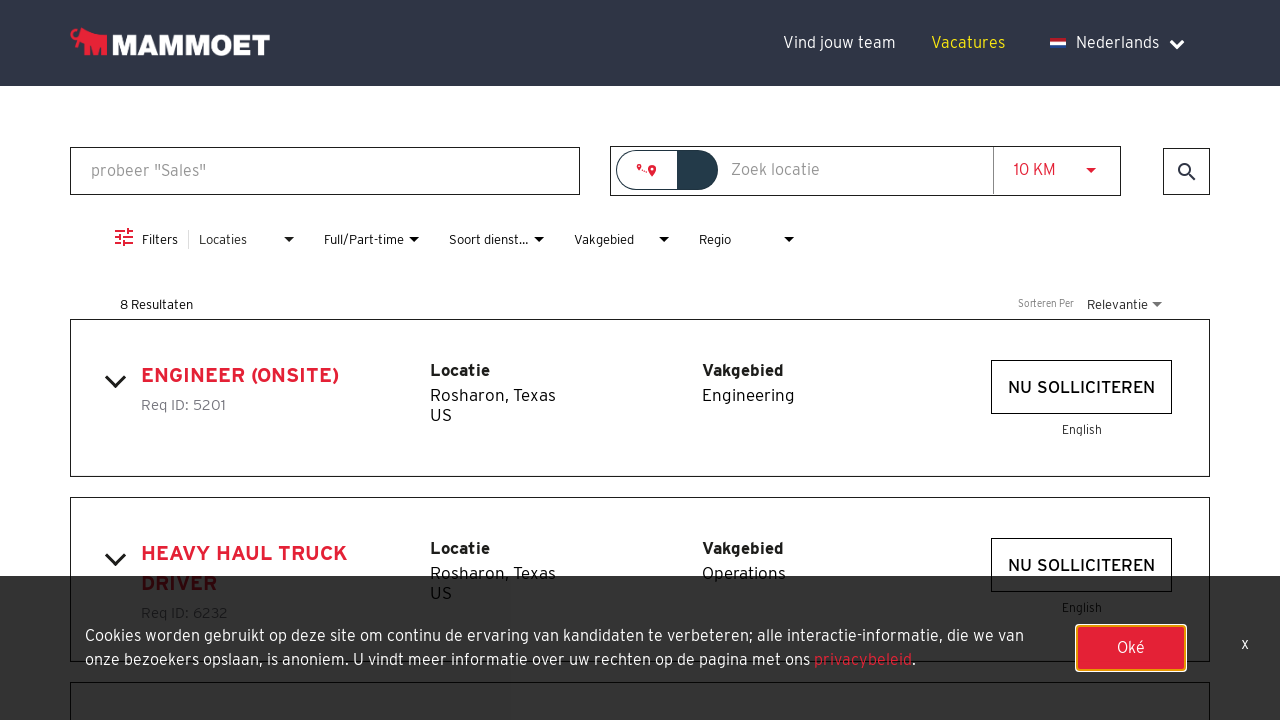

--- FILE ---
content_type: text/html; charset=utf-8
request_url: https://jobs.mammoet.com/find-your-team/jobs/locations/state/Texas?lang=nl-NL
body_size: 86591
content:
<!DOCTYPE html>
<html xmlns:ng="http://angularjs.org"
lang="nl"
hreflang="nl-NL"
dir="ltr"
id="ng-app"
class="no-js rms-node"

data-placeholder-focus='false'
 class="" data-jibe-search-version="4.11.174">
  <head>
    

    
      




    

    <!-- To be overridden in client assets with the google tag manager <script> --> 

    

    

    <base href="/find-your-team"></base>
<meta charset="utf-8">
<meta http-equiv="X-UA-Compatible" content="IE=edge,chrome=1">
<meta name="viewport" content="width=device-width, initial-scale=1.0">
<meta name="fragment" content="!">


<meta name="Description" content="Mammoet Find Your Team">
<title>Mammoet Careers</title>
<link rel="canonical" href="https://jobs.mammoet.com/find-your-team/jobs/locations/state/Texas" />



<meta name="robots" content="noindex" />




<script>
  window.slug = '';
</script>

<script>
  window.logoutRedirectUrl = '/jobs';
  
</script>

<script>
  //(DH) Jibe data object init (do not remove)
  window._jibe = {"cid":"mammoet","region":"eu"};
  window._jibe.analytics = {"isTrackingEnabled":true,"region":"eu"};
  window._jibe.env = 'prod';
  window._jibe.region = 'eu';
</script>


  <link rel="shortcut icon" href="https://cms.jibecdn.com/prod/mammoet/assets/FAVICON-en-us-1647630966019.ico">


    
      <!-- Global site tag (gtag.dot) - Google Analytics -->
<script>
  window.onload = function() {
    var script = document.createElement('script');
    script.src = "https://www.googletagmanager.com/gtag/js?id=UA-35875149-15";
    script.async = true;
    document.head.appendChild(script);

    script.onload = function() {
      window.dataLayer = window.dataLayer || [];
      function gtag(){dataLayer.push(arguments);}
      gtag('js', new Date());
      gtag('config', 'UA-35875149-15', { 'anonymize_ip' : true} );
    };
  };
</script>

      <!-- Google Tag Manager
This is to be set on every page, above the GTM script. GTM will need to read the values out of
the dataLayer upon page load for certain dimensions like userID.
-->
<script>
  var dataLayer = dataLayer || []; // This is required and critical as this empty object initializes the dataLayer for the dataLayer push to successfully go through

  dataLayer.push({
    page_type: '/find-your-team/jobs/locations/state/Texas', // Home page, Search Jobs, Job
    user_id: '', // Pass unique user identifier from iCIMS backend if available (i.e. iCIMS for logged in users). It will override clientID data for logged in users and have the ability to track across devices/browsers
  });
</script>


<!--
This is a partial file for gtmDataLayer.dot where `dataLayer` is defined
-->
<script>

  var event = function (event) {
	if( window._jibe.models && window._jibe.models.jobs &&
                    window._jibe.models.jobs.searchImpression){
		var eventData = window._jibe.models.jobs.searchImpression.allFilterTerms;
	 }

    return {
      event: event,
      content_type:''   ?   '' : '',  // The name of the job title the user clicks on ex. Finance Manager, Risk Analyst
      item_id: ''   ?   '' : '', // Unique Job ID ex. 18013544
      job_category: ''   ?   '' : eventData && eventData.categories ? eventData.categories.split('|').join(',') : '', // ex. Customer Service, Project Management, Finance, Digital Commerce
      job_city: ''   ?   '' : '', // Job city ex. Raleigh, Madison, Detroit, Orlando
      job_state: ''   ?   '' : '', // Job state ex. Florida, New York, Maryland
      job_country: ''    ?    '' : eventData && eventData.country ? eventData.country.split('|').join(',') : '', // Job country ex. United States, Mexico, United Kingdom
      job_zip: ''  ?   '' : '' , // Job Zip Code ex. 12345
      job_position_type:
       '' ? '' : eventData && eventData.tags ? eventData.tags.split('|').join(',') : '' , // full time, part time
      job_remote: ''  ?   '' : '', // Is this a remote role - ‘Yes’ or ‘No’ flag
      pay_range:
	    '' ?
        '' : '', // Pay range (if any) indicated in the job description page
      platform_name:'careers',
      host_name: 'mammoet',
    };
  };

  (function (){
  window.jobChatEventsListenerAtJibeApply= function(action){
  switch(action){
    case 'Acs.CloseWidget' : 
      dataLayer.push(event('close_live_chat'));
      break;
    case 'Acs.OpenWidget' : 
      dataLayer.push(event('open_live_chat'));
      break;
    case 'Acs.UserInputAction' : 
      dataLayer.push(event('interact_live_chat'));
      break;
    default : {
      // no action here
    }
  }
  }
})()
</script>

<!--
This is a partial file for gtmDataLayer.dot where `dataLayer` is defined
-->
<script>
  var videoStarted, videoTen, videoTwentyFive, videoFifty, videoSeventyFive, videoComplete = false;
  function videoEvent(eventName, eventDetails) {
    var videoId = eventDetails.detail.videoId;
    var videoData;

    if (window.altruWidget && window.altruWidget.getCachedData()) {
      var videoWidgetData = window.altruWidget.getCachedData()[0];

      for (var answer of videoWidgetData.answers) {
        if (answer.video_id === videoId) {
          videoData = answer;
        }
      }
    }

    return {
      event: eventName,
      video_title: videoData && videoData.question_text ? videoData.question_text : '', // Video title ex. Describe Our Company Culture, How long have you been with the company
      video_percent:
        eventDetails.detail.percentage && eventDetails.detail.percentage ? eventDetails.detail.percentage + '%' : '', // Video percent viewed (with percent sign) - 10%, 25%, 50%, 75%, 100%
      video_current_time: eventDetails.detail.currentTime ? eventDetails.detail.currentTime : '', // Current timestamp of the video where the view is (in seconds) ex. 05, 10, 30
      video_duration: videoData && videoData.duration ? videoData.duration : '', // Video duration (in seconds) ex. 19, 30
      video_provider: 'Altru Widget', // Provider of the video ex. YouTube, Video Player
      video_url: videoData && videoData.video_url ? videoData.video_url : '', // Video URL ex.
      visible: 1, // Returns '1' if the player is visible on the screen while the video engagement was tracked ex. 0,1
      video_autoplay: 'N', // Video autoplay flag - returns a Y if the video autoplays on page load ex. Y, N     };
      platform_name:'careers',
      host_name: 'mammoet',
    };
  }

  window.addEventListener('altru-showvideo', function (event) {
    dataLayer.push(videoEvent('video_start', event));

    var video = document.querySelector('video');

    video.addEventListener('timeupdate', function (e) {
    var percentageCompleted = (e.target.currentTime)/(e.target.duration)*100;
    var intPercentageCompleted=parseInt(percentageCompleted);
    if( !(intPercentageCompleted>=0 && intPercentageCompleted<=100)){
      return;
    }


    if ((!videoTen) && (percentageCompleted > 10)) {
        videoTen = true;
      // trigger GA4 10 percent      
      event.detail.percentage=10;
      event.detail.currentTime=e.target.currentTime;
      dataLayer.push(videoEvent('video_progress', event));
    }


    if ((!videoTwentyFive) && (percentageCompleted > 25)) {
        videoTwentyFive = true;
        // trigger GA4 25 percent      
        event.detail.percentage=25;
        event.detail.currentTime=e.target.currentTime;
        dataLayer.push(videoEvent('video_progress', event));
    }


    if ((!videoFifty) && (percentageCompleted > 50)) {
        videoFifty = true;
    // trigger GA4 50 percent  
    event.detail.percentage=50;
    event.detail.currentTime=e.target.currentTime;
    dataLayer.push(videoEvent('video_progress', event));    
    }
    
    
    if ((!videoSeventyFive) && (percentageCompleted > 75)) {
        videoSeventyFive = true;
        // trigger GA4 75 percent      
        event.detail.percentage=75;
        event.detail.currentTime=e.target.currentTime;
        dataLayer.push(videoEvent('video_progress', event));
    }
    

    if ((!videoComplete) && (percentageCompleted > 99)) {
        videoComplete = true;
        // trigger GA4 100 percent  
        event.detail.percentage=100;
        event.detail.currentTime=e.target.currentTime;
        dataLayer.push(videoEvent('video_progress', event));   
    }

    
  });
  });

  window.addEventListener('altru-video-stopped', function (e) {
    dataLayer.push(videoEvent('video_pause', e));
  });

</script>

<!--
This is a partial file for gtmDataLayer.dot where `dataLayer` is defined
-->
<script>
  function socialShareEvent(eventName) {
    var socialShareData = window._jibe.models && window._jibe.models.jobs && window._jibe.models.jobs.socialShareClick
    return{
      event:'share',
      content_type:socialShareData.content_type ? socialShareData.content_type : '', //Job title the user clicks on ex. Finance Manager, Risk Analyst
      item_id:socialShareData.item_id ? socialShareData.item_id : '',  // Unique Job ID ex. 18013544
      job_category:socialShareData.job_category ? socialShareData.job_category : '',  // Job Category :ex.Project Management, Finance
      job_city:socialShareData.job_city ? socialShareData.job_city : '',  // Job city ex. Raleigh, Madison
      job_state:socialShareData.job_state ? socialShareData.job_state : '',  // Job state ex. Florida, New York
      job_country:socialShareData.job_country ? socialShareData.job_country : '', // Job country ex. United States, Mexico
      job_zip:socialShareData.job_zip ? socialShareData.job_zip : '', // Job Zip Code ex. 12345
      job_position_type:socialShareData.job_position_type ? socialShareData.job_position_type : '',  // Job type :full time/part time
      job_remote:socialShareData.remote_eligible ? socialShareData.remote_eligible : '', // Is this a remote role - ‘Yes’ or ‘No’ flag
      pay_range:'', // Pay range (if any) indicated in the job description page
      method:eventName.split('_')[0],
      platform_name:'careers',
      host_name: 'mammoet',
    }
  }
  document.addEventListener("DOMContentLoaded", function(event){
    var socialElements = {
      facebook_mobile: document.getElementById('fb-social-media-mobile'),
      twitter_mobile: document.getElementById('tw-social-media-mobile'),
      linkedin_mobile: document.getElementById('li-social-media-mobile'),
      email_mobile: document.getElementById('em-social-media-mobile'),
      facebook_web: document.getElementById('fb-social-media'),
      twitter_web: document.getElementById('tw-social-media'),
      linkedin_web: document.getElementById('li-social-media'),
      email_web: document.getElementById('em-social-media')
    }

    Object.keys(socialElements).forEach(function(key,index) {
       socialElements[key] && socialElements[key].addEventListener('click',function () {
       return dataLayer.push(socialShareEvent(key));
        }, false);
    });

});
</script>

<script>
var clickedJob;
   function applyEvent(apply, variant) {
    if(variant === 'descriptions'){
      clickedJob={...window._jibe.models && window._jibe.models.jobs &&
                    window._jibe.models.jobs.descriptionsClick};
    }
    else{
    clickedJob = window._jibe.models && window._jibe.models.jobs &&
                    window._jibe.models.jobs.searchClick;
    }
     return {
      event: apply,
      content_type: clickedJob && clickedJob.title? clickedJob.title : '', // The name of the job/ job title the user clicks on ex. Finance Manager, Risk Analyst,
      item_id: clickedJob && clickedJob.jobId? clickedJob.jobId : '', // Unique Job ID ex. 18013544
      job_category: clickedJob && clickedJob.category? clickedJob.category : '', // ex. Customer Service, Project Management, Finance, Digital Commerce
      job_city: clickedJob && clickedJob.city? clickedJob.city : '', // Job city ex. Raleigh, Madison, Detroit, Orlando
      job_state: clickedJob && clickedJob.state? clickedJob.state : '', // Job state ex. Florida, New York, Maryland
      job_country: clickedJob && clickedJob.country? clickedJob.country : '', // Job country ex. United States, Mexico, United Kingdom
      job_zip: clickedJob && clickedJob.postal_code? clickedJob.postal_code : '', // Job Zip Code ex. 12345
      job_position_type: clickedJob && clickedJob.employment_type? clickedJob.employment_type : '', // full time, part time
      job_remote: clickedJob && clickedJob.remote_eligible? clickedJob.remote_eligible : '', // Is this a remote role - ‘Yes’ or ‘No’ flag
      pay_range: '', // Pay range (if any) indicated in the job description page
      platform_name:'careers',
      host_name: 'mammoet',
    };
  };

//This listener is for Apply Now button in jobs listing page
window.addEventListener('searchClick', function(e) {

    if(e.detail === 'apply-cta-button'){
      dataLayer.push(applyEvent('apply_now',e.detail));
    }
    else{
      dataLayer.push(applyEvent('select_content',e.detail));
    }

});

//This listener is for Apply  button in descriptions page
window.addEventListener('descriptionsClick', function(e) {
  if(e.detail === "apply-now-btn"){
    dataLayer.push( applyEvent('apply_now','descriptions'));
  }
});

</script>

<script>
   function searchEvent(search) {
   var searchQuery= window._jibe.models && window._jibe.models.jobs &&
                    window._jibe.models.jobs.paramsImpression &&
                    window._jibe.models.jobs.paramsImpression.paramsData;
   var remoteEligible="";
   if(searchQuery && searchQuery.locationType)
   {
        let remoteArr= searchQuery.locationType.split('|');

        for(let iter in remoteArr){
            if(remoteArr[iter]==="LAT_LNG"){
                remoteArr[iter]="No";
            }
            else if(remoteArr[iter]==="ANY"){
                remoteArr[iter]="Yes";
            }
            else{
                remoteArr[iter]="";
            }
        }
        remoteEligible= remoteArr.toString();
   }

   if(searchQuery && searchQuery.tags5)
   {
        let remoteArr= searchQuery && searchQuery.tags5.split('|');
        remoteEligible= remoteArr.toString();
    }
                    return {
                        'event': search,
                        'search_filter_term': searchQuery.keywords? searchQuery.keywords: '',
                        'search_filter_city': searchQuery.location? searchQuery.location: '',
                        'search_filter_state': '',
                        'search_filter_country': searchQuery.country? searchQuery.country: '',
                        'search_filter_zip': '',
                        'stretch_units': searchQuery.stretchUnit? searchQuery.stretchUnit: '',
                        'commute_filter_location': searchQuery.location? searchQuery.location: '',
                        'commute_filter_maxtime': searchQuery.commute? searchQuery.commute: '',
                        'commute_filter_preferred_transport': searchQuery.commuteUnit? searchQuery.commuteUnit: '',
                        'commute_filter_traffic_estimation': searchQuery.roadTraffic? searchQuery.roadTraffic: '',
                        'search_filter_location_radius': searchQuery.stretch? searchQuery.stretch: '',
                        'search_filter_category': searchQuery.categories? searchQuery.categories.split('|').toString(): '',
                        'search_filter_position_type': searchQuery.tags? searchQuery.tags: '',
                        'search_filter_remote_role': remoteEligible,
                        'platform_name':'careers',
                        'host_name': 'mammoet',
                    };
  };

window.addEventListener("DOMContentLoaded", function() {

    var elementApply = document.querySelector('#search-submit');
    elementApply && elementApply.addEventListener('click', function(){
        dataLayer.push(searchEvent('search'));
    }, false);

});

</script>


      <!-- Google Tag Manager
This script will need to be added near the very top of the <head> tag of every page in
order to be established before any other subsequent calls or data added to the object
and arrays within the object.
-->

<script>
  (function (w, d, s, l, i) {
    w[l] = w[l] || [];
    w[l].push({ 'gtm.start': new Date().getTime(), event: 'gtm.js' });
    var f = d.getElementsByTagName(s)[0],
      j = d.createElement(s),
      dl = l != 'dataLayer' ? '&l=' + l : '';
    j.async = true;
    j.src = '//www.googletagmanager.com/gtm.js?id=' + i + dl;
    f.parentNode.insertBefore(j, f);
  })(window, document, 'script', 'dataLayer', 'GTM-MVQ483');
</script>

    
    
    
<meta property="og:type"          content="website"                         />


    <meta property="og:title"         content="Mammoet Careers"    />
    <meta property="og:site_name"     content="Mammoet Careers"    />
    <meta property="og:description"   content="Mammoet Find Your Team"     />
    <meta property="og:url"           content="https://jobs.mammoet.com/find-your-team/jobs/locations/state/Texas?lang=nl-NL"      />
    <meta property="fb:app_id"        content="525905440781923"     />
    <meta property="fb:pages"         content="null"     />
    
        <meta property="og:image" token-data="OPENGRAPH.IMAGE" token-type="media" content="https://cms.jibecdn.com/prod/mammoet/assets/OPENGRAPH-IMAGE-nl-nl-1649253285585.png"      />
    


    <!-- google webmaster -->
<meta name="google-site-verification" content="XbFo5ziqj-a1O0XdyVUU61nZWSmaJoNZuf-8SdyLiOQ" />

    
<link rel='stylesheet' href='/dist/css/core.css?v=5.0.348' />
<link rel='stylesheet' href='/dist/assets/fonts/css/font-awesome.min.css' />
 
<link rel='stylesheet' href='https://fonts.googleapis.com/css?family=Roboto:300,700,400' />

<link rel='stylesheet' href='https://fonts.googleapis.com/icon?family=Material+Icons' />







     <style type="text/css">
.loader {
margin: 0 auto;
width: 100px;
}
.loader:before {
content: '';
display: block;
padding-top: 100%;
}

.circular {
-webkit-animation: rotate 2s linear infinite;
animation: rotate 2s linear infinite;
-webkit-transform-origin: center center;
transform-origin: center center;
margin: auto;
}

.path {
stroke-dasharray: 1, 200;
stroke-dashoffset: 0;
-webkit-animation: dash 1.5s ease-in-out infinite, color 6s ease-in-out infinite;
animation: dash 1.5s ease-in-out infinite, color 6s ease-in-out infinite;
stroke-linecap: round;
}

@-webkit-keyframes rotate {
100% {
-webkit-transform: rotate(360deg);
transform: rotate(360deg);
}
}

@keyframes rotate {
100% {
-webkit-transform: rotate(360deg);
transform: rotate(360deg);
}
}
@-webkit-keyframes dash {
0% {
stroke-dasharray: 1, 200;
stroke-dashoffset: 0;
}
50% {
stroke-dasharray: 89, 200;
stroke-dashoffset: -35px;
}
100% {
stroke-dasharray: 89, 200;
stroke-dashoffset: -124px;
}
}
@keyframes dash {
0% {
stroke-dasharray: 1, 200;
stroke-dashoffset: 0;
}
50% {
stroke-dasharray: 89, 200;
stroke-dashoffset: -35px;
}
100% {
stroke-dasharray: 89, 200;
stroke-dashoffset: -124px;
}
}
@-webkit-keyframes color {
100%,
0% {
stroke: lightgray;
}
66% {
stroke: gray;
}
80%,
90% {
stroke: darkgray;
}
}
@keyframes color {
100%,
0% {
stroke: lightgray;
}

66% {
stroke: gray;
}
80%,
90% {
stroke: darkgray;
}
}

.showbox {
height: 80vh;
display: flex;
justify-content: center;
align-items: center;
}
</style>
    
  
     <link rel="stylesheet" type="text/css" href="https://app.jibecdn.com/prod/search/4.11.174/styles.css"/>
  

  


    <link rel='stylesheet' href='https://assets.jibecdn.com/prod/mammoet/0.0.27/css/client.css' />

    <script>
  // translations
  window.i18n = {
    DEFAULT_TRANSLATIONS: {"GET_REFERRED":{"TOOLTIP_TITLE":"Wat betekent 'Get Referred'?","INSTRUCTIONS":"Get Referred&trade; is een nieuwe manier voor u om carrièremogelijkheden te verkennen bij {{companyName}}. Met Get Referred&trade; hebt u nu de mogelijkheid om uw sociale en professionele netwerken te doorzoeken naar werknemers van {{companyName}} en om hen te verzoeken u aan te bevelen voor een open positie. De procedure is heel gemakkelijk. Kies gewoon de baan waarvoor u aanbevolen wenst te worden, upload uw CV en begeleidende brief, doorzoek uw netwerken naar iemand die bij  {{companyName}}  werkt en verstuur uw verzoek!","BUTTON":"Word aanbevolen","TOOLTIP_BTN":"Hoe aanbevelingen werken"},"NO_BRANDS":"Geen merken","LP":{"CC":{"LINKEDIN_NOTE":"Let op: Dit wordt op een nieuw tabblad geopend"},"SKU-D1-3_ARROW":{"ALT'":"Rechter pijl"},"SKU-D1-2_ARROW":{"ALT":"Rechter pijl"},"SKU-D1":{"PARAGRAPH":"Onze teams delen een band die is gebaseerd op de gemeenschappelijke waarden van Mammoet, waardoor we uitzonderlijke prestaties kunnen leveren voor onze klanten. Dit is altijd hetzelfde. Of je nu ons materieel aan het bedienen bent, onze scope leidt bij een groot energieproject of er vanuit kantoor voor zorgt dat belangrijke zakelijke functies soepel verlopen. Alle rollen en teams zijn de sleutel tot ons aanhoudende succes. Bekijk de verschillende functies binnen ons bedrijf en of deze bij jou passen.","TITLE":"Vind jouw team"},"SKU-D1-1_ARROW":{"ALT":"Rechter pijl"},"FOOTER":{"QUICK":{"LINK":"<a href=\"/jobs\">Snelle Links</a>"},"MORE":{"LINK-1":"<a href=\"/jobs\">Meer over Mammoet</a>"},"LIST-2":"<a href=\"https://www.mammoet.com/terms-and-conditions/\">Algemene voorwaarden</a>","LIST-1":"<a href=\"https://www.mammoet.com/ethics-and-compliance/#privacy-statement\">Privacy Statement</a>","COPYRIGHT":"<strong>&copy; Mammoet 2024</strong>","LIST-3":"<a href=\"https://www.mammoet.com/ethics-and-compliance/#cookie-statement\">Cookieverklaring</a>"},"SKU-D1-4_ARROW":{"ALT":"Rechter pijl"},"SKU-12":{"ITEM-TEXT-1":"<p>Vakgebieden:</p><ul><li>Business Development</li><li>Marketing en Communicatie</li><li>Sales</li><li>Tendering</li></ul>","ITEM-TEXT-3":"<p>Vakgebieden:</p><ul><li>Technisch tekenaar</li><li>Engineer</li><li>Lead Engineer</li><li>Structural Engineer</li><li>Team Lead / Manager Engineering</li></ul>","ITEM-TEXT-2":"<p>Vakgebieden:</p><ul><li>Kraanmachinist</li><li>Monteur</li><li>Chauffeur</li><li>Rigger</li><li>Project Manager</li><li>SPMT Operator</li></ul>","ITEM-TEXT-5":"<p>Vakgebieden:</p><ul><li>HR-adviseur</li><li>Recruiter</li><li>Academy Coördinator</li><li>Visa- en Reiscoördinator</li><li>Trainer</li></ul>","ITEM-TEXT-4":"<p>Vakgebieden</p><ul><li>Crediteuren / Debiteuren</li><li>Financieel Analist</li><li>Financiële Controle</li><li>Legal</li><li>Salarisadministratie</li><li>Projectcontrole / Business Controle</li></ul>","ITEM-LINK-7":"<a href=\"/jobs?tags3=Procurement\" class=\"sku-12__link\" token-data=\"LP.SKU-12.ITEM-LINK-7\" token-type=\"text\">Bekijk de vacatures</a>","ITEM-TEXT-7":"<p>Vakgebieden:</p><ul><li>Inkoopmanager</li><li>Inkoper</li></ul>","ITEM-LINK-8":"<a href=\"/jobs?tags3=Information%20Technology\" class=\"sku-12__link\" token-data=\"LP.SKU-12.ITEM-LINK-8\" token-type=\"text\">Bekijk de vacatures</a>","ITEM-TEXT-6":"<p>Vakgebieden:</p><ul><li>SHE-Q Adviseur</li><li>SHE-Q Specialist</li><li>SHE-Q Systeem Specialist</li></ul>","ITEM-LINK-5":"<a href=\"/jobs?tags3=Human%20Resources\" class=\"sku-12__link\" token-data=\"LP.SKU-12.ITEM-LINK-5\" token-type=\"text\">Bekijk de vacatures</a>","ITEM-TEXT-9":"<p>Vakgebieden:</p><ul><li>Vestigingsmanager</li><li>Algemeen (Landen) Manager</li><li>Managing Director</li></ul>","ITEM-LINK-6":"<a href=\"/jobs?tags3=Safety%2C%20Health%2C%20Environment%20%26%20Quality\" class=\"sku-12__link\" token-data=\"LP.SKU-12.ITEM-LINK-6\" token-type=\"text\">Bekijk de vacatures</a>","ITEM-TEXT-8":"<p>Vakgebieden:</p><ul><li>Applicatie Analist / Support</li><li>Contract / Leveranciersbeheer </li><li>IT Operations / Servicedesk</li><li>IT Beveiliging en Compliance</li><li>Technische  / Infrastructurele ondersteuning</li></ul>","ITEM-LINK-3":"<a href=\"/jobs?tags3=Engineering\" class=\"sku-12__link\" token-data=\"LP.SKU-12.ITEM-LINK-3\" token-type=\"text\">Bekijk de vacatures</a>","ITEM-LINK-4":"<a href=\"/jobs?tags3=Finance%20and%20Accounting\" class=\"sku-12__link\" token-data=\"LP.SKU-12.ITEM-LINK-4\" token-type=\"text\">Bekijk de vacatures</a>","ITEM-LINK-1":"<a href=\"/jobs?tags3=Sales\" class=\"sku-12__link\" token-data=\"LP.SKU-12.ITEM-LINK-1\" token-type=\"text\">Bekijk de vacatures</a>","ITEM-LINK-2":"<a href=\"/jobs?tags3=Operations\" class=\"sku-12__link\" token-data=\"LP.SKU-12.ITEM-LINK-2\" token-type=\"text\">Bekijk de vacatures</a>","ITEM-TITLE-10":"Administratie en support","ITEM-LINK-10":"<a href=\"/jobs?tags3=Administration%20and%20support\" class=\"sku-12__link\" token-data=\"LP.SKU-12.ITEM-LINK-10\" token-type=\"text\">Bekijk de vacatures</a>","ITEM-TITLE-8":"Informatie Technologie (IT)","ITEM-TITLE-7":"Inkoop","ITEM-TITLE-9":"Management","ITEM-TITLE-2":"Operations","ITEM-TITLE-1":"Sales","ITEM-TITLE-4":"Finance en Accounting","ITEM-TITLE-3":"Engineering","ITEM-LINK-9":"<a href=\"/jobs?tags3=Management\" class=\"sku-12__link\" token-data=\"LP.SKU-12.ITEM-LINK-9\" token-type=\"text\">Bekijk de vacatures</a>","ITEM-TITLE-6":"Veiligheid en gezondheid (SHE-Q)","ITEM-TITLE-5":"Human Resources","ITEM-TEXT-10":"<p>Vakgebieden:</p><ul><li>Administratie</li><li>Managementassistent</li><li>Receptionist</li></ul>"},"SKU-D1_ARROW":{"ALT":"Rechter pijl"},"CAP_PRIVACY_STATEMENT":"We collect personal information (e.g. name, email, work history, etc) to match you to job opportunities. We store this data for a default period of 12 months to support machine learning based matching and manual matching by our recruiters. You can request the updating or deletion of your profile data by e-mailing us <a href=\"mailto:privacy@icims.com\">here</a>.  View our full <a href=\"https://www.jibe.com/privacy-policy\" target=\"_blank\" rel=\"noopener noreferrer\">privacy policy here</a>."},"DATEPICKER":{"JANUARY":"januari","JUNE":"juni","MAY":"mei","OCTOBER":"oktober","TODAY":"Vandaag","DECEMBER":"december","FEBRUARY":"februari","SEPTEMBER":"september","NOVEMBER":"November","SELECT_YEAR":"Selecteer jaar","MARCH":"maart","AUGUST":"augustus","JULY":"juli","APRIL":"april"},"PERSONALIZATION":{"ADD":"Toevoegen","PARAGRAPH":"Beantwoord een paar korte vragen zodat wij een passende vacature voor je kunnen vinden.","GET_JOBS":"Vacatures zoeken","ADDITIONAL_SUBTITLE":"Het verstrekken van deze gegevens zal je nauwkeurigere zoekresultaten opleveren.","OPTIONAL":"*Facultatief","PRIVACY_POLICY_TEXT":"Privacy Policy","REVIEW_RESUME":"Cv herzien","UPLOAD":"Uploaden","FULL_TIME":"Fulltime","CONNECT_EXISTING_ACCOUNT":"Meld je op een bestaand account aan","PART_TIME":"Parttime","ENTRY_LEVEL":"Instapniveau","RECOMMENDATIONS_NONE_HEADER":"Geen overeenkomsten gevonden","CONNECT_LINKEDIN":"Verbind via LinkedIn","RECOMMENDATIONS_NONE_SUBHEADER":"Bewerk je zoekcriteria of cv om nieuwe resultaten te krijgen.","JOB_TYPE":"Gewenst soort functie","PROFILE_SUBTITLE":"Je profiel biedt de voor ons algoritme benodigde gedetailleerde informatie.","RECOMMENDATIONS_HEADER":"Bekijk uw overeenkomsten","KEYWORDS_HEADER":"Voer relevante trefwoorden in.","LOCATION_HEADER":"Voer locatie in","LOADING":"Bezig met laden","LOCATION":"Locatie","BROWSE":"Browsen","SENIORITY":"Ervaringsniveau","PROFILE_TITLE":"Selecteer uw profiel","USE_CV_LOCATION":"Filter op deze locatie","CONTRACT":"Contract","FIND_MYJOBS":"Begin hier","RECOMMENDATIONS_SUBHEADER":"Bewerk je criteria voor bijpassende vacatures om bijgewerkte resultaten te krijgen.","MID_LEVEL":"Middenniveau","KEYWORDS_SUBTITLE":"Met trefwoorden ondersteun en verrijk je je profielgegevens.","START_OVER":"Zoeken zonder profiel","ADDITIONAL_HEADER":"Verstrek aanvullende informatie.","NEXT":"Volgende","REMOVE":"Verwijderen","PRIVACY_POLICY_LINK":"https://www.icims.com/legal/privacy-notice-website/","CONTACT_INFORMATION":"Contactgegevens","SENIOR_LEVEL":"Hoog niveau","ENTER_LOCATION":"Voer een locatie in","LOCATION_SUBTITLE":"We zullen je resultaten in de buurt van deze locatie laten zien.","OR":"of","WORK_HISTORY":"Arbeidsverleden","UPLOAD_TITLE":"Upload een cv","JOB_SEARCH":"Baan zoeken","RECOMMENDATIONS_NONE_PARA":"Wil je andere zoekcriteria proberen of een nieuwe zoekopdracht starten? Probeer een baan te zoeken zonder profiel.","RESUME_UPLOADED":"Cv is geüpload","EDUCATION_HISTORY":"Opleiding","CANCEL":"Annuleren","BACK":"Terug","TITLE":"Vind een passende baan","KEYWORDS":"Zoektermen"},"HEADER":{"DROPDOWN-TITLE_4":"Nederlands","NAV-3":"<a href=\"/jobs\">Job Alerts</a>","DROPDOWN-TITLE_3":"Engels","NAV-2":"<a href=\"/jobs\">Vacatures</a>","CAREERS":{"TEXT":"<div><p><b>Heb je al eerder gesolliciteerd bij Mammoet?</b> <a href=\"https://bc-en-mammoet.icims.com/jobs/login?loginOnly=1\" target=\"_blank\">Klik hier</a> om in te loggen.</p></div>"},"DROPDOWN-TITLE":{"ICON_1":"https://cms.jibecdn.com/prod/mammoet/assets/HEADER-DROPDOWN-TITLE-ICON_1-nl-nl-1644571570594.svg"},"CAREERS_TEXT":"<div><p><b>Ben je een Mammoet medewerker?</b> <a href=\"https://int-en-mammoet.icims.com/jobs/login?loginOnly=1\" target=\"_blank\">Klik hier</a> om in te loggen.</p> <p><b>Heb je al eerder gesolliciteerd bij Mammoet?</b> <a href=\"https://bc-en-mammoet.icims.com/jobs/login?loginOnly=1\" target=\"_blank\">Klik hier</a> om in te loggen.</p></div>","DROPDOWN-TITLE_2":"Selecteer jouw taal","NAV-1":"<a href=\"/find-your-team\">Vind jouw team</a>","DROPDOWN-TITLE_1":"Engels"},"PRE_LOGIN":{"ACCEPT":"Ja","DECLINE":"Nee"},"NO_STATE":"Geen staten","TALENTNETWORK":{"JOIN_CC":"<a href=\"#\">Voeg u bij ons talentnetwerk</a> dan zullen wij contact met uw opnemen zodra een baan met uw vardigheden overeenkomt.","HOME_URL":"/","SUB_HEADER":"Meld u aan voor onze talenten-community","SUCCESS_MESSAGE":"Bedankt voor uw inschrijving bij ons Talentennetwerk. Wij houden u op de hoogte.","JOIN_CC_BUTTON":"Nu aanmelden","HEADER_BG_IMAGE_URL":"URL van afbeelding toevoegen","HEADER":"Meld u aan bij ons Talentennetwerk"},"PROFILE":{"NO_COMPLETED_APPLICATIONS":"U heeft nog geen sollicitaties afgerond","UNABLE":"We waren niet in staat om uw ingezonden aanvragen op te halen. Probeer de pagina te vernieuwen.","LOGOUT_ERROR":"Er is een fout opgetreden bij het uitloggen. Probeer het opnieuw.","MANAGE_PROFILE":"Profiel beheren","HEADER":"Gebruikersprofiel","COMPLETED_APPLICATIONS":"Afgeronde Sollicitaties"},"UI":{"BACK_TO_TOP":"Terug naar boven","HEADER_LOGOUT":"Uitloggen?","MILES":"Mijlen","CAREERS_TITLE":"{{companyName}} Carrières","LOGIN_ERROR":"U moet ingelogd zijn om toegang te hebben tot de applicaties die u hebt verstuurd.","FILTERS":"Filters","SKIP_TO_MAIN":"Overslaan en doorgaan naar hoofdinhoud","NEARBY_FIFTY_MILES":"binnen 50 mijl","NEARBY_HUNDRED_MILES":"binnen 100 mijl","JOBAPPLY_LITIMEOUTERROR":"Time-out: API van LinkedIn reageerde niet","JOIN_NOW":"Nu aanmelden","NEARBY_SELECT_100_MILES":"binnen 100 mijl","UNSUPPORTED_NEW":"<p>Een webbrowser is een stukje software op uw computer waarmee u webpagina's kunt bezoeken en webtoepassingen kunt gebruiken.</p> <p>Het is van belang dat u de meest recente versie van een browser hebt. Met nieuwere browsers bespaart u tijd, blijft u veiliger en kunt u meer online doen.</p> <p>Probeer een andere browser; alle browsers zijn gratis en eenvoudig te installeren. Bezoek <a href=\"https://www.whatbrowser.org/\" target=\"_blank\">whatbrowser.org</a> voor meer informatie.</p> <p>Wanneer u een nieuwere versie van Internet Explorer gebruikt, controleer dan of u niet in de compatibiliteitsmodus van een oudere versie van de browser verkeert.</p>","UPLOAD":"Uploaden","CUSTOM_MAINTENANCE_TITLE_1":"Tijdelijk niet beschikbaar voor onderhoud","NEARBY_SELECT_15_MILES":"binnen 15 mijl","NEARBY_SELECT_50_MILES":"binnen 50 mijl","NEARBY_SELECT_25_MILES":"binnen 25 mijl","NEXT_QUESTION":{"ERROR":"Een aantal vragen hierboven bevatten fouten. Herstel deze voordat u verdergaat"},"NEARBY_FIVE_KM":"binnen 5 kilometer","FOOTER_CURRENT_YEAR":"&copy; {{currentYear}}","MENU_LOGOUT":"Uitloggen","EXACT":"Exact","JOBAPPLY_LIAPIERROR":"Er is een fout opgetreden bij het verbinden met de API van LinkedIn voor het profiel","UNSUPPORTED":"Het spijt ons, uw browser wordt niet ondersteund. Wij raden u aan om de neiuwste versie van Safari, Firefox, Chrome of Internet Explorer te gebruiken om gebruik te kunnen maken van onze site. Als u gebruik maakt van een latere versie van Internet Explorer, moet u ervoor zorgen dat u niet in de compatibiliteitsmodus van een oudere versie van de browser bent.","ACTIVE_FILTER_LABEL":"Actieve filters","EXACT_LOCATION":"Alleen exacte locatie","NEARBY_TEN_KM":"binnen 10 kilometer","HEADER_LOGGED_IN":"Aangemeld als <span class='user-profile-toggle' ng-click='openUserProfile()''>{{user}}</span>","MENU_SEARCH":"Vacatures Zoeken","JOIN_TALENTNETWORK_TAG":"dan zullen wij contact met u opnemen zodra een baan overeenkomt met uw vaardigheden.","HEADER_TITLE":"{{companyName}} Solliciteren","MORE_THAN":"Meer dan","NEARBY_TWENTYFIVE_MILES":"binnen 25 mijl","CLEAR_ALL_FILTERS":"Alles wissen","NEARBY_FIFTY_KM":"binnen 50 kilometer","NO":"Nee","SELECT_LANGS":"Selecteer taal","NONLINEAR":{"PROMPT_CONFIRM":"Niet meer laten zien","PROMPT":"Als u een gedeelte verlaat zonder op \"Opslaan en verdergaan\" te klikken, zullen alle antwoorden op die pagina worden gewist."},"YES":"Ja","JOIN_TALENTNETWORK":"Meld u aan voor ons talentnetwerk,","JOBAPPLY_ERROR":"Er trad een fout op bij het solliciteren naar deze functie.","MAINTENANCE_WINDOW_LINE_1":"Er is momenteel sprake van gepland onderhoud. Wij zijn binnenkort weer online.","NEARBY_HUNDRED_KM":"binnen 100 kilometer","BY_PUBLIC_TRANSIT":"<i class=\"fa fa-train\"></i>","PREVIOUS":"Vorige","NEARBY_SELECT_MILES":"binnen {{nearbyDistance}} mijl","DELETE":"Verwijderen","CUSTOM_MAINTENANCE_WINDOW_LINE_1":"Er is momenteel sprake van gepland onderhoud. Wij zijn binnenkort weer online.","HIDE_FILTERS":"Verberg filters","NEARBY_FIVE_MILES":"binnen 5 mijl","JOBAPPLY_CREATEUSERERROR":"Foutmelding bij het aanmaken van gebruiker vanaf LinkedIn-profiel","NEXT":"Volgende","NEXT_CONFIRM":"Opslaan en verdergaan","HEADER_LOGIN":"Inloggen","NEARBY_SELECT_10_MILES":"binnen 10 mijl","SHOW_FILTERS":"Toon filters","MAINTENANCE_TITLE_1":"Tijdelijk niet beschikbaar voor onderhoud","NEARBY_TWENTYFIVE_KM":"binnen 25 kilometer","OR":"of","NEARBY_TEN_MILES":"binnen 10 mijl","MENU_HOME":"Carrières Startpagina","JOBAPPLY_ERRORONJOB":"Foutmelding bij het laden van de vacature van vacaturesite","KILOMETERS":"KM","MENU_LOGIN":"Inloggen","CONTINUE":"Verdergaan","NEARBY_SELECT_5_MILES":"binnen 5 mijl","NEARBY_SELECT_EXACT_LOCATION":"Alleen exacte locatie","CANCEL":"Annuleren","SUBMIT":"Indienen","SHINE":{"FEEDBACK_PROMPT_SUCCESS":"Thank you for providing your feedback! We will use it to continue to improve your experience.","DETAIL_CAREERS_SITE":"visit careers site","CONTENT_GUIDE_VOICE":"Articles we think you might like.","FOOTER_TERMS_LINK":"Terms of Use","DETAIL_HERO_ANSWERS":"Want immediate answers?","FOOTER_PRIVACY_LINK":"Privacy Statement","JOB_CARD_NEW_UPDATE":"See new update","FOOTER_COPYRIGHT":"Copyright Johnson & Johnson 2017","JOBS_LIST_ALL_APPLICATIONS":"Show all applications","DETAIL_HERO_STAGE":"Stage","RATING_POSITIVE_NUMBER":"10","JOB_CARD_MULT_LOCATIONS":"Multiple Locations","DETAIL_CONTACT_US":"contact us","FOOTER_BACK_TOP":"Back to top","HEADER_HISTORY":"History","JOB_CARD_UNIVERSITY":"Thanks for your application! Your application will follow a different timeline. Please reach out directly to your University Recruiter with any questions or comments.","JOB_CARD_PROGRESS":"See my progress","CONTACT_HEADER":"Get in touch","CONTACT_TITLE":"J&J Recruiter","CONTENT_TEXT":"Once you receive your Salary, Bonus, and LTI information, check out our Offer Visualization tool to get a deeper understanding of all the great benefits Johnson & Johnson has to offer!","JOB_CARD_UPDATE":"See my update","DETAIL_SIMILAR_ROLES":"Explore similar roles","HOME_HERO_GUIDING_INTRO":"<b>{{ param }} </b>, welcome to your guiding light through the hiring experience","QUOTE-HEADER":"Inside Tip","RATING_NEGATIVE":"Not Likely","DETAIL_HERO_JOB_DESCRIPTION":"View Job Description","CONTACT_DESCRIPTION":"Hello! If you have any other questions please let me know and I’ll get back to you as soon as I can.","CONTENT_OFFER_BUTTON":"Click Here!","JOB_CARD_TELL_MORE":"Tell me more","RATING_POSITIVE":"Extremely Likely","FEEDBACK_PROCESS":"How likely are you to recommend this Shine experience to family and friends who would apply to Johnson & Johnson?","CONTACT_CALLTOACTION":"email","HEADER_DEMO":"Demo","FOOTER_SITE_LINK":"Site Map","HOME-HERO-VIDEO-TEXT":"Your browser does not support the video.","DETAIL_HERO_VIEW_FAQS":"View faqs","DETAIL_HERO_YOUAT":"You're at","CONTENT_OFFER_HEADER":"Introducing Offer Visualization"},"BACK":"Terug","MINUTES":"min","NEARBY_SELECT_KM":"binnen {{nearbyDistance}} kilometer","NEXT_DISABLED":{"INFO":"Alle verplichte vragen moeten worden beantwoord om deze pagina op te slaan."},"BY_CAR":"<i class=\"fa fa-car\"></i>"},"FB_CHAT":{"GREETING_OUT":"How can I help you?","GREETING_IN":"How can I help you?"},"UPLOAD":{"PREVIEW_DOCUMENT":{"NOT_SUPPORTED":"De preview voor uw document zal in uw eigen documentviewer worden geopend.","CLICK_TO_PREVIEW":"Klik op de onderstaande link:","SKILLS":"VAARDIGHEDEN","PRESENT":"Aanwezig","EMPLOYMENT_INFORMATION":"BEROEPSGERELATEERDE INFORMATIE","UPLOADED_WITH":"Uploadde cv met","INVALID_WARNING":"Sorry! We konden uw document niet weergeven.","EDUCATION_INFORMATION":"OPLEIDINGSINFORMATIE","GENERAL_INFORMATION":"ALGEMENE INFORMATIE"},"GOOGLE_DRIVE":"Google Drive","WELCOME_THANKS_AGAIN":"Nogmaals dank voor uw belangstelling.","FILE_HEADER":"Bestanden","APPLY_WITH_RESUME":"Gebruik opgeslagen cv of upload een nieuw cv","BASIC_HEADER":"Of, voer uw CV hieronder in:","WELCOME":"Welkom","EMAIL":{"ERROR_MESSAGE":"Er is een probleem opgetreden bij het verzenden van de e-mail; probeer het nog eens"},"FILE_NAME":"Bestandsnaam","CHOOSE_ANOTHER":"","EASYAPPLY-LINKEDIN-BUTTON":"Upload je cv via LinkedIn","PREVIEW_RESUME":"Bekijk een voorbeeld van uw cv","EASYAPPLY-INSTRUCTIONS":"Selecteer een Uploadoptie cv","HOW_TO_PROCEED":"Hoe wilt u verder gaan?","FILE_TYPES_HEADER":"Geaccepteerde bestandstypen:","ADDITIONAL_DOCS":{"DESCRIPTION":"Als u extra documenten hebt die u wilt delen, kies dan uit onderstaande opties om deze te uploaden. Klik anders op 'Volgende' om verder te gaan.","CHOOSE":"Documententype selecteren","PREVIOUS_HEADER":"Een eerder geüpload bestand gebruiken:","TYPE_IN":"Geef document in","HEADER":"Aanvullende documenten uploaden","RESTRICTIONS":"Je kunt één bestand voor elk documenttype uploaden","PREVIOUS":"Uit eerder geüploade bestanden selecteren","OPTIONS_HEADER":"Of, een nieuw document uploaden met:"},"DOC_TYPES":{"OTHER":"Andere","CERTIFICATIONS":"Certificaties","LETTER_OF_RECOMMENDATION":"Aanbevelingsbrief","EMPLOYEMENT_CERTIFICATE":"Tewerkstellingscertificaat","REFERENCE_LIST":"Referentielijst","TRANSCRIPT":"Transcriptie","COVER_LETTER":"Motivatiebrief","PORTFOLIO":"Portfolio","RESUME":"CV","WRITING_SAMPLE":"Schrijfvoorbeeld"},"LINKEDIN":"LinkedIn","INVALID_EMAIL":"U dient een geldig e-mailadres in te voeren","FILE_UPLOAD":"Bestand Uploaden","EMAIL_INSTRUCTIONS_REPLY":"Of, reageer op de e-mail verzonden naar {{email}} met uw CV als bijlage.","MUST":"Upload of kies een opgeslagen cv om door te kunnen gaan","FILE_SIZE_MAX":"Tot 1","SELECTED":"Het geselecteerde document uploaden","TYPE_IN_HEADER":"Uw gewenste tekst invoeren of plakken","UPLOADED_FILES_HEADER":"Geüploade bestanden","WRONG_MIME_TYPE":"Het soort bestand dat u probeert te uploaden wordt niet ondersteund, probeer een andere.","EMAIL_INSTRUCTIONS":"Voltooi één van de opties hieronder, om uw CV voor deze functie te verzenden:","TOO_LARGE":"Het bestand dat u probeert te uploaden is te groot, controleer of u het juiste bestand gebruikt en probeer het opnieuw.","PREVIOUS_HEADER":"Gebruik een cv die je eerder hebt geüpload:","TYPE_IN":"Type een cv in","APPLY_WITH_COVER_LETTER":"Solliciteren met motivatiebrief","EMAIL_RESUME_TEMPLATE":{"SUBJECT":"Uw sollicitatie is niet compleet!","BODY":"<!DOCTYPE html><html><head><meta content='text/html; charset=UTF-8' http-equiv='Content-Type' /></head><body><p>Hi,</p><p>Bedankt voor het indienen van uw sollicitatie bij {{companyName}}.</p><p>Om uw sollicitatie te voltooien dient u een van de volgende dingen te doen:</p><p>Stuur een e-mail door vanaf uw mobiele apparaat met uw cv in de bijlage naar {{fromEmail}}</p><p>OF</p><p>Beantwoord deze e-mail vanaf uw laptop of desktopcomputer met uw cv in de bijlage. </p><p>Bedankt voor uw interesse,<br />Het Wervingsteam</p></body></html>"},"RESUME_ERROR":"Er ging iets mis met het uploaden van je cv.","RESUME_HEADER":"Upload je cv","ERROR_MESSAGE":"Er ging iets mis met het uploaden van je cv.","EMAIL_LABEL":"Voer uw e-mailadres in:","APPLY_WITHOUT_COVER_LETTER":"Solliciteren zonder motivatiebrief","DROPBOX":"Dropbox","OPTIONS_HEADER":"Of, upload een nieuw cv met een van de volgende methodes:","FILE_SIZE_HEADER":"Bestandsgrootte:","TOO_SMALL":"Het bestand dat u probeert te uploaden is te klein, controleer of u het juiste bestand gebruikt en probeer het opnieuw.","EMAIL_HEADER":"Mail uw CV","COVER_LETTER_HEADER":"Upload je begeleidende brief.","APPLY_WITHOUT_RESUME":"Toepassen zonder cv","AUTOFILL":"We gebruiken je cv om je sollicitatieformulier zo veel mogelijk automatisch in te vullen.","PREVIOUS_COVER_LETTER":"Selecteer uit eerdere begeleidende brieven","COVER_LETTER_ERROR":"Er ging iets mis met het uploaden van je motivatiebrief.","INSTRUCTIONS":"Upload een CV door gebruik te maken van één van de volgende opties:","FILES_PREVIOUS_DIRECTORY":"Vorige map","FILE_TYPE_LIST":".pdf, .doc, .docx, .rtf","IN_PROGRESS":"Een moment geduld a.u.b. terwijl wij uw CV uploaden...","REUSE":"Dit document nogmaals gebruiken","WELCOME_THANKS":"Bedankt voor uw interesse in carrièremogelijkheden bij {{companyName}}!","CV":{"ERROR_MESSAGE":"Er ging iets mis met het uploaden van je motivatiebrief.","INSTRUCTIONS":"Upload een motivatiebrief op een van de volgende manieren:","CHOOSE":"Wilt u een sollicitatiebrief toevoegen?","BASIC_HEADER":"Of, voer je motivatiebrief hieronder in:","EMAIL_INSTRUCTIONS_REPLY":"Of, reageer op de e-mail verstuurd naar {{email}} met je motivatiebreif in de bijlage.","MUST":"Upload of selecteer een opgeslagen motivatiebrief om verder te gaan","SAVE_AS_RESUME_TXT":"Je meest recente invoer in dit vak wordt opgeslagen als een link met de naam resume.txt en wordt opgeslagen in Eerder geüploade documenten.","IN_PROGRESS":"Even geduld terwijl we je motivatiebrief uploaden...","EMAIL_HEADER":"E-mail je motivatiebrief","EMAIL_INSTRUCTIONS_FORWARD":"Stuur een e-mail met je motivatiebrief in de bijlage door naar: <strong>{{email}}</strong>","EMAIL_INSTRUCTIONS":"Vul een van onderstaande opties in om je motivatiebrief van hieruit in te dienen:","SAVE_AS_COVER_LETTER_TXT":"Je meest recente invoer in dit vak wordt opgeslagen als een link met de naam cover_letter.txt en wordt opgeslagen in Eerder geüploade documenten.","EMAIL_NOW":"Mijn motivatiebrief is verzonden","EMAIL_CV_TEMPLATE":{"SUBJECT":"Je sollicitatie is nog niet afgerond!","BODY":"<!DOCTYPE html><html><head><meta content='text/html; charset=UTF-8' http-equiv='Content-Type' /></head><body><p>Hey,</p><p>Bedankt voor je sollicitatie voor {{companyName}}.</p><p>Om je sollicitatie af te ronden moet je:<p>Reageren op deze e-mail vanaf je computer met je motivatiebrief in de bijlage.</p><p>Bedankt voor je interesse,<br />Het Wervingsteam</p></body></html>"}},"PREVIOUS_RESUME":"Kies uit vorige cv's","PREVIOUSLY_UPLOADED":"Eerder geüploade documenten","EASYAPPLY-LINKEDIN-BUTTON-DESC":"Door LinkedIn te gebruiken konden we snel en efficiënt, met één muisklik al je profielinformatie en je gehele arbeidsverleden ophalen.","EMAIL_INSTRUCTIONS_FORWARD":"Verzend een e-mail met uw CV als bijlage naar: <strong>{{email}}</strong>","EASYAPPLY-OTHER-OPTIONS":"Of, een van de volgende:","EMAIL~OVERRIDDEN~":"E-mail","EMAIL_LATER":"Ik Verzend Het Later","EMAIL_NOW":"Mijn CV is Verzonden"},"KENEXA":{"ERROR_MESSAGE":{"QUESTIONS":{"328":"De gebruikersnaam en/of het e-mailadres is niet herkend. Controleer de spelling en probeer het opnieuw."},"FORGOT":{"16":"Het antwoord op je geheime vraag moet minder dan 50 tekens bevatten.","211":"Je nieuwe wachtwoord mag niet hetzelfde zijn als een recent gebruikte wachtwoord.","212":"Het wachtwoord mag niet hetzelfde zijn als de gebruikersnaam.","243":"Je hebt geprobeerd om je wachtwoord tweemaal te wijzigen binnen een periode van 24 uur. Voor jouw veiligheid wordt het wijzigen van wachtwoorden slechts een keer per dag toegestaan. Wacht 24 uur om je wachtwoord opnieuw te kunnen resetten.","251":"Het wachtwoord moet minimaal acht tekens bevatten.","252":"Je wachtwoord moet ten minste één van de volgende speciale tekens bevatten: {}[],.<>;:'\"?/|`~!@#$%^&*()_-+=.","253":"Je wachtwoord mag niet hetzelfde zijn als een van de 5 voorgaande wachtwoorden.","404":"Incorrect Security Answer."},"CREATE":{"16":"Het antwoord op je geheime vraag moet minder dan 50 tekens bevatten.","251":"Het wachtwoord moet minimaal acht tekens bevatten.","252":"Uw wachtwoord moet ten minste een van de volgende bijzondere tekens bevatten: {}[],.<>;:'\\\"?/|\\\\`~!@#$%^&*()_-+=.","311":"Je inloggegevens kunnen niet worden gevalideerd. Als je al een account hebt aangemaakt in het verleden, klik dan op de 'wachtwoord vergeten'-link om je wachtwoord opnieuw in te stellen.","315":"Je wachtwoord mag niet hetzelfde zijn als je e-mailadres waarmee je inlogt.","319":"Je wachtwoord moet ten minste één van de volgende speciale tekens bevatten: {}[],.<>;:'\"?/|`~!@#$%^&*()_-+=.","320":"Je wachtwoord moet tussen de 8 en 25 tekens bevatten.","322":"Ongeldige beveiligingsvraag.","327":"Je gebruikersnaam mag niet de volgende tekens bevatten: < >.","404":"De antwoorden die u hebt gegeven, komen niet overeen met de antwoorden op uw beveiligingsvragen. Probeer het opnieuw.","428":"Beveiligingsvragen en -antwoorden moeten uniek zijn."},"LOGIN":{"202":"Kan dat e-mailadres en/of wachtwoord niet in het systeem vinden.","203":"Het account is geblokkeerd als gevolg van te veel ongeldige inlogpogingen. Probeer het later opnieuw.","204":"Het inloggen is niet gelukt; echter, er is een wachtwoordreset nodig.","205":"De gevraagde website is inactief of bestaat niet."}},"SECURITY":{"ANSWER":{"LABEL":"Antwoord"},"QUESTION":{"1":"Wat was de naam van uw eerste lagere school?","2":"Wat is uw favoriete vakantiebestemming?","3":"Wat is de meisjesnaam van uw moeder?","4":"Wat was de naam van uw eerste huisdier?","5":"Wat was uw eerste auto?","6":"Wat is de naam van uw favoriete restaurant?","7":"Wat is de voornaam van uw opa van uw vaderskant?","8":"Wat is de tweede naam van uw vader?","9":"Wat was de stad van uw eerste basisschool?","10":"Wat was de straatnaam waarin u bent opgegroeid toen u 5 jaar oud was?","LABEL":"Beveiligingsvraag"}},"RESET":{"SUBMIT":"Wachtwoord Opnieuw Instellen","HEADER":"Wachtwoordherstel"}},"CREDO":{"INTRO_HEADING":"Intro","NEXT_BTN":"Next Page","COMPLETE_TEXT":"You've completed this page! Click below to continue with the application.","COMPLETE_HEADING":"Finish","INTRO_ADDON":"Please answer these questions thoughtfully, as your responses will directly impact your eligibility to be considered for an open role.","START_BTN":"OK"},"OPENGRAPH":{"IMAGE":"https://cms.jibecdn.com/prod/mammoet/assets/OPENGRAPH-IMAGE-nl-nl-1649253285585.png"},"NO_CATEGORIES":"Geen categorieën","INDEED_ICON":"https://cms.jibecdn.com/prod/jibeapply/assets/INDEED_ICON-en-us-1522080436580.png","LOGIN":{"FACEBOOK":"Verbind via Facebook","CONFIRM_PASSWORD":"Bevestig wachtwoord","FORGOT_LINK":"Wachtwoord vergeten?","CURRENT_PASSWORD":"Huidige wachtwoord","EMAIL_CREATE":"Aanmelden met e-mailadres","FIRSTNAME":"Voornaam","SELECT_ONE":"Selecteer...","VERIFY":"E-mail verifiëren","EMAIL":"E-mailadres","CONFIRM_EMAIL":"Bevestig e-mailadres","FORGOT":{"SUCCESS_CREATED":"Je zult binnenkort een e-mail voor het resetten van je wachtwoord ontvangen, als je een account hebt geregistreerd onder dit e-mailadres.","INVALID_FORGOT":"Incorrecte combinatie van gebruikersnaam en wachtwoord.","SUBMIT":"Indienen","TITLE~OVERRIDDEN~":"Reset wachtwoord","SUCCESS_UPDATED":"Uw account is met succes bijgewerkt.","USERNAME":"Gebruikersnaam vergeten?","TITLE":{"PASSWORD":"Wachtwoord resetten","USERNAME":"Gebruikersnaam vergeten"},"INVALID_UPDATE":"Opgegeven wachtwoord niet geldig.","INVALID_SESSION":"Sessie is verlopen.","LOGIN_LINK":"Terugkeren naar inloggen?"},"LASTNAME":"Achternaam","GENDER":"Geslacht","LINK":"Of log in op uw account","USERNAME":"Gebruikersnaam","EMAIL_TYPE":"E-mailtype","GOOGLE":"Verbind via Google","REGISTER":{"SUBMIT":"Registreren","LINK":"Of maak uw account aan","TITLE":"Registreren","LOGIN_LINK":"Bent u al gebruiker? <a>Log in!</a>","INVALID_REGISTRATION":"Ongeldige registratie gebruikt. Controleer de velden."},"PRIVACY_POLICY":{"CANCEL":"Ik stem niet in","SUBMIT":"Ik stem in","BODY_CONT2":"&nbsp;","ERROR":"Ga akkoord om verder te gaan","TITLE":"Privacybeleid","BODY":"<p>Voordat u zich aanmeld om een account bij ons aan te maken en sollicitaties  in te dienen bij ons bedrijf, moet u de volgende algemene voorwaarden lezen en ermee akkoord gaan.</p><p>Als u onze algemene voorwaarden niet accepteert kunt u geen sollicitaties voor functies binnen ons bedrijf indienen.</p><p>U gaat akkoord met de opslag van alle persoonlijke gegevens, toepassingen, bijlagen en concepten van sollicitaties in ons systeem. Uw persoonlijke en sollicitatiegegevens en alle bijgevoegde tekst of documentatie worden door   Jibe Apply bewaard in overeenstemming met ons beleid voor het bewaren van gegevens en van toepassing zijnde wetgeving.</p><p>U gaat ermee akkoord dat alle persoonlijke gegevens, sollicitaties, bijlagen en concepten van sollicitaties door ons kunnen worden gebruikt voor onze wervingsdoeleinden, inclusief voor geautomatiseerde vacature-matching. U gaat er specifiek mee akkoord dat wij alle persoonlijke gegevens, toepassingen, bijlagen en concepten van sollicitaties uitsluitend voor wervingsdoeleinden zullen gebruiken en dat wij deze gegevens niet aan derden die niet verbonden zijn met onze wervingsprocessen ter beschikking stellen.</p><p>Door uw aanmelding en toegang tot onze Careers-website gaat u akkoord met deze algemene voorwaarden.</p>","BODY_CONT":"&nbsp;"},"EMAIL_OPTION":{"HEADER":"Log in met uw e-mailadres"},"LINKEDIN":"Verbind via LinkedIn","VALIDATIONS":{"CONTACT":"Er is minstens een contactmethode vereist","WRONG_INFO":"Verkeerde informatie. Probeer het opnieuw!","EMAIL_FORMAT":"Ongeldig e-mailadres","FIRSTNAME":"Voornaam niet ingevuld","EMAIL":"E-mailadres niet ingevuld","SECURITY_ANSWER":"Antwoord op beveiligingsvraag niet ingevuld","PASSWORD":"Wachtwoord niet ingevuld","LASTNAME":"Achternaam niet ingevuld","PASSWORD-REQUIREMENTS":"Het wachtwoord moet minstens 1 kleine letter, 1 hoofdletter (A-Z), 1 speciaal teken (!@#$%^&*) en een cijfer (0-9) bevatten","AGREE":"Stem in met het Privacybeleid","GENDER":"Geslacht niet geselecteerd","PASSWORD_MISMATCH":"Wachtwoorden komen niet overeen","USERNAME":"Gebruikersnaam niet ingevuld"},"PLACEHOLDER":{"CONFIRM_NEW_PASSWORD":"Nieuw wachtwoord bevestigen","NEW_PASSWORD":"Nieuw wachtwoord","PASSWORD":"Wachtwoord","CONFIRM_PASSWORD":"Bevestig wachtwoord","LASTNAME":"Achternaam","CURRENT_PASSWORD":"Huidig wachtwoord","GENDER":"Geslacht","USERNAME":"Gebruikersnaam","FIRSTNAME":"Voornaam","EMAIL":"E-mailadres"},"REGISTER_LINK":"Geen gebruiker? <a>Registreer u!</a>","INVALID_LOGIN":"Incorrecte combinatie van gebruikersnaam en wachtwoord.","PASSWORD":"Wachtwoord","SUBMIT":"Log in","TITLE":"Inloggen","FORGOT_USERNAME":{"TITLE":"Gebruikersnaam vergeten"},"ATS_UNAVAILABLE":"Het Sollicitanten Volgsysteem is momenteel niet beschikbaar, probeer het later opnieuw.","VERIFICATION":{"BODY":"<p>Beste ${user.firstName},</p> <p>Bedankt dat je solliciteert op een vacature bij ${client.display.name}! Verifieer dat je de eigenaar van je e-mailadres bent door op deze <a href=\"${page.url}?id=${user.id}&ptoken=${user.token}\">link</a> te klikken.</p> <p>Je kunt je account ook verifiëren door deze URL in je browser te plakken: <a href=\"${page.url}?id=${user.id}&ptoken=${user.token}\">${page.url}?id=${user.id}&ptoken=${user.token}</a></p> <p>Houd er rekening mee dat je sollicitatie niet zal worden verzonden naar ${client.display.name}, totdat je met succes hebt geverifieerd dat je e-mailadres van jou is.</p> <p>Met vriendelijke groet,</p> <p>Het ${client.display.name} wervingsteam</p>"}},"candidate_connect":{"cc_signup":{"error_blank_input":"Gelieve alle velden in te vullen."},"email_signup":{"error_blank_input":"Gelieve dit veld in te vullen.","error_network":"Er trad een fout op bij het verwerken van uw verzoek. Probeer later opnieuw.","error_title":"Error","success_title":"Succes!","error_invalid":"Geef een geldig e-mailadres in.","success_button":"Verdergaan","success_paragraph":"Bedankt om in te schrijven. Controleer binnenkort uw e-mail voor een bevestiging.","error_existing_email":"Dit kandidatenprofiel bestaat al."}},"JIBE1_ERROR":{"AP107":"Het nieuwe wachtwoord mag niet korter zijn dan 8 karakters.","AP106":"Geef het juiste huidige wachtwoord.","AP109":"Het nieuwe wachtwoord moet minstens één klein karakter bevatten (a-z).","AP108":"Het nieuwe wachtwoord mag niet langer zijn dan 20 karakters.","AP110":"Het nieuwe wachtwoord moet minstens één hoofdletter bevatten (A-Z).","AP101":"Uw gebruikersnaam of wachtwoord i onjuist.","AP112":"Het nieuwe wachtwoord moet minstens één speciaal karakter bevatten (~ ! @ # $ %% ^ & * ( ) - _ + =).","AP111":"Het nieuwe wachtwoord moet minstens één cijfer bevatten (0-9).","CC103":"Het maximum aantal aanvragen is overschreden","AP103":"Er is geen e-mailadres gekoppeld aan dit gebruikersaccount.","CC102":"Uw account is geblokkeerd.","AP102":"De login is ongeldig.","AP113":"Het nieuwe wachtwoord kan alleen maar bestaan uit de volgende karakters (a-Z, A-Z, 0-9) en deze symbolen: ~ ! @ # $ %% ^ & * ( ) - _ + =","CC101":"Ehhez az email címhez már tartozik jelentkezői profil.","AP105":"U bent niet gerechtigd om uw wachtwoord te wijzigen.","AP104":"De wachtwoordbevestiging komt niet overeen met het nieuwe wachtwoord."},"NOTIFICATIONS":{"NOT_LOGGED_IN":"U dient ingelogd te zijn om door te gaan.","UNKNOWN_ERROR":"Er is een onbekende serverfout opgetreden. Graag de pagina opnieuw laden en nog eens proberen."},"JOB":{"DESC":{"TAGS2_LABEL":"Soort dienstverband:","TAGS1_LABEL":"Full/Part-time:","TAGS4_LABEL":"Regio:","TAGS3_LABEL":"Vakgebied:"}},"mailto-svg":"https://cms.jibecdn.com/prod/jibeapply/assets/mailto-svg-en-us-1531839463798.svg","JOB_DESCRIPTION":{"LOCATION":"Locatie:","LOCATIONS":"Locatie:","REQ_ID":"Verz ID:","SKILLS":"Vaardigheden:","BACK":"Terug","DESCRIPTION_HEADING":"Functieomschrijving","CATEGORIES":"Categorieën:"},"test":{"newtest":"no"},"SEARCH":{"NO_CITIES":"Geen steden","NO_LOCATIONS":"Geen locaties","NO_BRANDS":"Geen merken","NO_CATEGORIES":"Geen categorieën","NO_COUNTRY":"Geen land","NO_STATE":"Geen staten"},"NO_CITY":"Geen stad","No_COUNTRY":"Geen land","JOB_ALERTS":{"CONFIRMATION_SUCCESS_SUBTEXT":"Let vanaf morgen in je postvak IN op banen met de volgende trefwoorden","ERROR_NETWORK_SUBTEXT":"Helaas reageert ons netwerk niet. Probeer het later opnieuw.","ERROR_EMAIL":"Leeg of ongeldig e-mailadres","CONFIRMATION_SUCCESS":"Je baanwaarschuwing is aangemaakt.","ERROR_NETWORK":"Je baanwaarschuwing is NIET aangemaakt."},"JOB_ALERT":{"SIMPLE_GET_JOB_ALERT":"Krijg baanmeldingen voor deze zoekopdracht"},"VALIDATIONS":{"CURRENTDAY":"Selecteer vandaag","MIN_SELECTIONS":"Selecteer {{param}} of meer opties.","CONFIRM_PASSWORD":"Bevestigde wachtwoord komt niet overeen","SAMEMONTH":"Begin- en einddatum voor dezelfde functie kan niet in dezelfde maand vallen","PHONE":"Voer een geldig telefoonnummer in.","AT_LEAST_ONE":"U dient minstens één vraag te kiezen.","GREATER_THAN_EQUAL_TO":"Moet groter of gelijk zijn aan {{param}}.","MINLENGTH":"Voer minstens {{param}} tekens in.","MINVALUE":"Voer een geldige waarde in van meer dan of gelijk aan {{param}}.","EQUAL_TO":"Moet gelijk zijn aan {{param}}.","EMAIL":"Voer een geldig e-mailadres in.","CONTINUOUS":"Deze einddatum moet in dezelfde maand of eerder dan bovenstaande begindatum. Een enkele geschiedenis kan geen begin- en einddatums in dezelfde maand hebben.","MAXDATE":"Selecteer een datum voor {{param}}.","LESS_THAN_EQUAL_TO":"Moet minder zijn dan of gelijk zijn aan {{param}}.","PATTERN":"Dit is geen geldig formaat.","GREATER_THAN":"Moet meer zijn dan {{param}}.","NOT_UNIQUE":"Voer een unieke waarde in.","LESS_THAN_EQUAL_TO_DATE":"Datum moet gelijk zijn of voor {{param}}.","GREATER_THAN_EQUAL_TO_DATE":"Datum moet gelijk zijn aan of na {{param}}.","MINDATE":"Selecteer een datum na {{param}}.","DATEFORMAT":"Vul een geldige datum in.","NUMERIC":"Voer een geldig nummer in.","TODAY":"Selecteer de datum van vandaag {{param}}","ZIPCODE":"Voer een geldige postcode in.","REQUIRED":"Dit veld is verplicht.","LESS_THAN":"Moet minder zijn dan {{param}}.","MAXLENGTH":"Voer niet meer dan {{param}} tekens in.","EMAIL_REQUIRED":"Dit veld is verplicht.","SSN":"Voer een geldig BSN in.","GENERIC":"Vul een geldige invoer in.","LOCATION_VALID_REGEX":"^[a-zA-Z0-9\\s,]*$","EQUAL_TO_DATE":"Datum moet gelijk zijn aan {{param}}.","GREATER_THAN_DATE":"Datum moet zijn na {{param}}.","MAXVALUE":"Voer een geldige waarde in van minder dan of gelijk aan {{param}}.","TEXTUAL":"Selecteer uitsluitend tekst.","LESS_THAN_DATE":"Datum moet zijn voor {{param}}."},"TC":{"HERO":{"LINK-TEXT-2":"Sluit je aan met e-mail"}},"PORTAL":{"EMPLOYMENT_HISTORY":{"NAV_TITLE":"Arbeidsverleden","JOB_DESCRIPTION":"Omschrijving van de functie","EMPLOYER":"Werkgever","NO_EMPLOYMENT":"Geen dienstbetrekking toegevoegd","CONTAINER_PLACEHOLDER":{"JOB_DESCRIPTION":"Omschrijving van de functie","EMPLOYER":"Werkgever","JOB_TITLE":"Functietitel","END_DATE":"Einddatum","CURRENT_JOB":"Huidige functie?","START_DATE":"Startdatum"},"JOB_TITLE":"Functietitel","END_DATE":"Einddatum","CURRENT_JOB":"Huidige functie?","START_DATE":"Startdatum","TITLE":"Arbeidsverleden"},"CREATE":{"ERRORS":{"FILE":"Ongeldige extentie. Upload een gelidg bestandstype (.pdf, .doc, .docx, .txt, .html)"},"DIALOG":{"PROMPT":"Bij het verlaten van deze pagina zullen alle wijzigingen verloren gaan.","TITLE":"Niet opgeslagen wijzigingen annuleren?","CONFIRM":"Bevestigen"},"HEADER":"Profiel aanmaken","BUTTONS":{"MANUAL_ENTRY":"Handmatige invoer","UPLOAD":"Upload hervatten","NEXT":"Volgende","SAVE_AND_COMPLETE":"Opslaan en voltooien","CONNECT_LINKEDIN":"Verbinden met LinkedIn","PREVIOUS":"Vorige"}},"ADD_ANOTHER":"Nog een toevoegen","FREEZE_DATA_BUTTON_TEXT":"BEVRIEZEN","HEADER":{"LOGOUT":"Uitloggen"},"SETTINGS":{"NAV_TITLE":"Instellingen","EMAIL_SUBSCRIPTION_STATUS":"Afmelden voor e-mailcorrespondentie voor marketing- en algemene doeleinden.","DIALOG":{"CANCEL":"Annuleren","ATS_NOTE":"OPMERKING: Deze actie zal uw gegevens van dit portaal verwijderen, maar niet uit het kandidaatvolgsysteem (Applicant Tracking Service). Navigeer naar elk van de volgende links om uw gegevens uit het ATS te verwijderen:","PROMPT":"Dit zal uw informatie permanent uit ons systeem verwijderen. Dit kan niet ongedaan worden gemaakt.","CUSTOMER_ATS_LINK":"hier","TITLE":"Account permanent verwijderen?"},"UNFREEZE_DATA":"Bevriezen van mijn opgeslagen gegevens ongedaan maken","AUTOFILL_PROFILE_BUTTON":"Automatisch invullen","SUBSCRIBE_PROMPT":"Ik wil graag e-mailcommunicatie ontvangen voor marketingdoeleinden en/of algemene betrokkenheidsdoeleinden.","DOWNLOAD":"Downloaden","FREEZE_DATA":"Bevries mijn opgeslagen gegevens","DOWNLOAD_MY_DATA":"Download mijn opgeslagen gegevens","DELETE_INFO":"Verwijder al mijn gegevens permanent.","DELETE_BUTTON_TEXT":"Verwijderen","FREEZE_DIALOG":{"CANCEL":"ANNULEREN","PROMPT":"Dit zal uw gegevens voor verdere verwerking verwijderen, inclusief uw sollicitaties en de mogelijkheid om in te loggen op het kandidaatsportaal.","TITLE":"Gegevens bevriezen"},"AUTOFILL_PROFILE":"Vul  je profiel automatisch in met behulp van een cv","TITLE":"Instellingen","FREEZE_BUTTON_TEXT":"BEVRIEZEN","CUSTOMER_ATS_LINK_TEXT":"&nbsp;"},"UNFREEZE_DATA_BUTTON_TEXT":"BEVRIEZEN ONGEDAAN MAKEN","RECOMMENDATIONS":{"NAV_TITLE":"Aangeraden banen","SUPERFIT_SUBHEADER":"Recruiters zullen zien dat u supergeschikt bent voor deze functies!","APPLY_NOW":"NU SOLLICITEREN","TITLE":"Aangeraden functies"},"APPLICATIONS":{"CONTENT_SECTION_SUBHEADER":"We hebben deze artikelen speciaal voor u uitgezocht","NAV_TITLE":"Sollicitaties","APPLICATIONS":"Mijn sollicitaties","EMPTY":{"BUTTON_TEXT":"Vind uw perfecte baan","CONTENT_TEXT":"U heeft nog geen sollicitaties."},"HIRING_FLOW_STEP":{"RECEIVED":{"DESCRIPTION":"Ons systeem heeft uw sollicitatie ontvangen en controleert of u de belangrijkste kwalificaties voor de functie hebt.","TITLE":"Sollicitatie ontvangen","TIMELINE":"Wat gebeurt er in deze stap?"},"TESTING":{"DESCRIPTION":"Wervingsstatus testen","TITLE":"Aan het testen"},"REVIEWED":{"DESCRIPTION":"De recruiter voor de functie bekijkt uw sollicitatie om te bepalen of u goed bij de functie past.","TITLE":"Sollicitatie wordt gecontroleerd","TIMELINE":"Wat gebeurt er in deze stap?"},"OFFER":{"DESCRIPTION":"Het sollicitatiegespreksteam bekijkt alle kandidaten om de perfecte kandidaat voor de functie te kiezen. Daarna zullen ze een aanbod samenstellen.","TITLE":"Aanbod","TIMELINE":"Wat gebeurt er in deze stap?"},"SECOND_INTERVIEW":{"DESCRIPTION":"U heeft een gesprek met de aanwervende manager en/of andere teamleden om uw relevante ervaring te bespreken en uw eventuele specifieke vragen te beantwoorden.","TITLE":"Sollicitatiegesprek","TIMELINE":"Wat gebeurt er in deze stap?"},"HIRED":{"DESCRIPTION":"In deze fase heeft u de functie aangeboden gekregen! Als u het aanbod accepteert, heten we u van harte welkom bij ons bedrijf!","TITLE":"Aangenomen","TIMELINE":"Wat gebeurt er in deze stap?"},"PIPELINE":{"DESCRIPTION":"Uw sollicitatie wordt momenteel door het systeem gecontroleerd.","TITLE":"Sollicitatie onderweg","TIMELINE":"Wat gebeurt er in deze stap?"},"FIRST_INTERVIEW":{"DESCRIPTION":"De recruiter zal een screeningsgesprek met u inplannen. We willen over uw vaardigheden en ervaring praten en u krijgt ook de gelegenheid om ons te leren kennen.","TITLE":"Screening door recruiter","TIMELINE":"Wat gebeurt er in deze stap?"},"DECLINED":{"DESCRIPTION":"U heeft deze sollicitatie ingetrokken","TITLE":"Sollicitatie  ingetrokken","TIMELINE":"Wat gebeurt er in deze stap?"},"REJECTED":{"DESCRIPTION":"Sorry, u komt niet meer in aanmerking voor deze baan. Wat de reden ook moge zijn, we moedigen u aan om naar andere mogelijkheden bij ons te zoeken.","TITLE":"Niet meer in aanmerking","TIMELINE":"Wat gebeurt er in deze stap?"}}},"REMOVE":"Verwijderen","LOGIN":{"HEADER":"Meld u aan om uw sollicitaties en nog veel in de gaten te houden"},"LOGOS":{"MAMMOET":"https://cms-eu.jibecdn.com/prod/mammoet/assets/PORTAL-LOGOS-MAMMOET-en-us-1750930509127.jpg","HEALTHSOUTH":"https://cms.jibecdn.com/prod/jibeapply/assets/PORTAL-LOGOS.HEALTHSOUTH-en-us-1523300402626.png","MOUNTSINAI":"https://cms.jibecdn.com/prod/jibeapply/assets/PORTAL-LOGOS.MOUNTSINAI-en-us-1523301549141.png"},"SAVE":"Opslaan","CERTIFICATIONS":{"NAV_TITLE":"Certificaties","TITLE":"Certificaties"},"YOUR_JOBS":"Uw banen","SKILLS":{"NAV_TITLE":"Vaardigheden","CONTAINER_PLACEHOLDER":{"TYPE_SELECT":"Selecteer het type"},"TITLE":"Vaardigheden"},"SAVED_JOBS":{"NAV_TITLE":"Opgeslagen banen","EMPTY_TEXT":"Geen opgeslagen banen","TITLE":"Opgeslagen banen"},"LOGO_URL":"https://{{client.display.name}}.jibeapply.com/","HERO-IMG":"https://cms-eu.jibecdn.com/prod/mammoet/assets/PORTAL-HERO-IMG-en-us-1753259967223.png","EDUCATION_HISTORY":{"NAV_TITLE":"Opleidingsgeschiedenis","CONTAINER_PLACEHOLDER":{"SCHOOL":"School","MAJOR":"Hoger onderwijs","END_DATE":"Einddatum","START_DATE":"Startdatum","CURRENT":"Momenteel onderwijs aan het volgen?"},"TITLE":"Opleidingsgeschiedenis","NO_EDUCATION":"Geen opleiding toegevoegd"},"MUSE_FOOTER":"Gepersonaliseerde artikelen worden mogelijk gemaakt door","YOUR_RESUME":"Uw cv","HERO-TITLE":"Welkom {{fname}}!","CANCEL":"Annuleren","BACK":"Terug","PERSONAL_INFORMATION":{"NAV_TITLE":"Persoonlijke informatie","PHONE_TYPES":{"HOME":"Home","MOBILE":"Mobiel"},"CONTAINER_PLACEHOLDER":{"WORK_PREFERENCE":"Voorkeur werklocatie","PHONE":"Telefoon","EMAIL":"E-mail","LAST_NAME":"Achternaam","PHONE_TYPE":"Telefoontype","FIRST_NAME":"Voornaam"},"TITLE":"Persoonlijke informatie"},"CAREERS_HOME":"Home carrières"},"NO_LOCATIONS":"Geen locaties","TALENT_COMMUNITY":{"FORMS":{"FIX_SUBMIT_ERRORS":"Alle ongeldige velden moeten worden herstelt voordat het kan worden ingediend."},"FORM_DEFAULT_FILE_LABEL":"Geen bestand gekozen","FORM_UPLOAD_BUTTON_LABEL":"Bestand kiezen","SUBMIT_BUTTON_TEXT":"Indienen"},"CAP":{"APPLIED-ON":"Datum van toepassing:","PROFILE":{"EMPLOYMENT_HISTORY":{"TAB":"Werkgeschiedenis"},"SKILLS":{"NEW":{"ADDED":{"SKILLS":"vaardigheden"}},"TAB":"Huidige vaardigheden","ADD_NEW_SKILLS_SUBHEADER":"Voeg nieuwe vaardigheden toe","YOUR_SKILLS_PROFILE_DESCRIPTION":"Voel je vrij om meerdere vaardigheden te selecteren, van gesproken taal tot codeertaal!","SEARCH_SKILLS_PLACEHOLDER":"Zoekopdracht","YOUR_SKILLS_PROFILE_SUBHEADER":"Uw vaardighedenprofiel","CURRENT":{"SKILLS":"Huidige vaardigheden"}},"UPDATED":{"SUCCESSFULLY":"Profiel succesvol bijgewerkt"},"SETTINGS":{"TAB":"Profielinstellingen"},"PERSONAL_INFO":{"TAB":"Persoonlijke informatie","PHONE":"Telefoonnummer","EMAIL":"E-mailadres","LAST_NAME":"Achternaam","LOCATION_PREFERENCE":"Voorkeurslocatie","PHONE_TYPE":{"LABEL":"Telefoontype","WORK":"Werk","CELL":"Mobiel","HOME":"Home"},"FIRST_NAME":"Voornaam"},"EMAILS":{"TAB":"E-mails"},"VALIDATIONS":{"REQUIREDFIELDS":"is verplicht.","REQUIRED":"Dit veld is verplicht."},"EDUCATION_HISTORY":{"TAB":"Opvoeding Geschiedenis"},"SAVE_CHANGES":"Indienen","CONTINUE":"doorgaan","UNSAVED":{"CHANGES":{"MESSAGE":"Uw wijzigingen worden niet opgeslagen."}},"CANCEL":"annuleren","LEAVE":{"SKILL":{"PROFILE":"Vaardigheidsprofiel verlaten?"}},"SAVE":"Indienen"},"TOGGLE":{"PROFILE":"profiel"},"APP-DETAILS":"Nieuwe update bekijken"},"JOBS":{"404":"&nbsp;","JOB_DESCRIPTION_CATEGORIES_LINK":"Categorieën:","COMMUTE_SEARCH_LABEL":"Tijd","TAGS4_LABEL":"Regio","SEARCHING":"Zoeken...","NEW_SEARCH":"Nieuwe zoekopdracht","APPLY_TO_ARIA_LABEL":"Toepassen op","INTERN":"Stagiair","HIDE_DESCRIPTION":"Toon Minder","TELECOMMUTE_ICON":"home","TAGS_LINK":"Tags","MORE_CATEGORIES":"Meer categorieën...","CITY_HEADER":"Op Plaats","COMMUTE_MAXIMUM_TIME":"Maximale tijd (minuten)","READ_MORE":"Meer informatie","IN":"in","SEARCH":"Zoek in vacatures","SELECT_CITIES":"Selecteer steden","NOT_FOUND":"We hebben <a href='/jobs'>hier</a> voldoende vacatures.","REQID_SEARCH_CARD":"Req ID:","TAGS1_LABEL":"Full/Part-time","BRANDS_LINK":"Merken","CATEGORIES":"Categorieën","PREFERRED_TRANSPORTATION":"Voorkeursvervoer","FILTER_EMPLOYMENT_TYPE":{"INTERN":"Stagiair"},"SELECTED":"U hebt geselecteerd:","CURRENT_LOCATION_ERROR":"Met uw browser kunnen we uw huidige locatie niet ophalen.","MORE_BRANDS":"Meer merken...","RECENT_SEARCH":"Recente zoekopdrachten","APPLY_NOW":"Nu solliciteren","VOLUNTEER":"Vrijwilliger","POSTED":"Gepost","TAGS2_LABEL":"Soort dienstverband","LOCATION":"Locatie","JOB_ID":"Opdracht ID","READ_MORE_ARIA_LABEL":"Meer informatie","DESCRIPTION_HEADER":"Vacatureomschrijving","BROWSING":"Blader door jobs op","PREVIOUS_PAGE_ARIA_LABEL":"Vorige pagina met vacatureresultaten","LOCATIONS_LINK":"Locaties","BRAND_SEARCH_PLACEHOLDER":"Alle merken","SEARCH_BY_OPTIONS":"Zoeken naar opties","SELECT_CATEGORY":"Selecteer categorie","CATEGORY":"Categoryie","TELECOMMUTE":"Thuiswerken","TEMPORARY":"Tijdelijk","LOCATION_SEARCH_SELECT":"Zoeken op locatie","PER_DIEM":"Per dag","FILTER_TELECOMMUTE":"Thuiswerken","NEXT_PAGE_ARIA_LABEL":"Volgende pagina met vacatureresultaten","NEARBY_CITIES_EMPTY":"Geen vacatures in de buurt.","EMPLOYMENT_TYPE":"Soort werk","VIEW_LANG_RESULTS":"Van regio veranderen om meer banen in andere talen te zien","CONTRACTOR":"Aannemer","EXPAND_DESCRIPTION":"Omschrijving uitbreiden","MORE":"Meer","FILTER_LOCATIONS_LINK":"Locaties","FILTER_STATES":"Staten","JOBS":"Banen","RESULTS_SINGULAR":"resultaat","NORESULTS":"Geen zoekresultaten","TAGS3_LABEL":"Vakgebied","CATEGORY_SEARCH_PLACEHOLDER":"Alle categorieën","KEYWORD_SEARCH_PLACEHOLDER_CONTEMPORARY":"Zoek een baan","LOCATION_SEARCH_PLACEHOLDER":"Zoek vacatures op locatie","STRETCH_SEARCH_LABEL":"Afstand","VIEW_RESULTS":"Resultaten tonen","DIDYOUMEAN":"Bedoelde u","ITEMS_PER_PAGE":"Items per pagina","RESULTS_CLOSE_TO":"Deze resultaten komen in de buurt van","SORT_BY":"Sorteren per","ALERT":{"BUTTON_TEXT":"Ontvang vacaturemeldingen","SUCCESS":"Uw vacaturemelding is aangemaakt.","SIMPLE_SUBMIT":"Versturen","SIMPLE_REMOVE_JOB_ALERT":"Aangemeld voor vacaturemeldingen!","NO_EMAIL":"Voer een geldig e-mailadres in.","EMAIL_REQUEST":"Voer uw e-mailadres in","SETUP_LABEL":"Stel een melding in","SIMPLE_CANCEL":"Annuleren","SIMPLE_GET_JOB_ALERT":"Ontvang vacaturemelding","ERROR":"Helaas reageert ons netwerk niet. Probeer het later opnieuw.","TITLE":"Ontvang toekomstige vacatures die passen bij deze zoekopdracht","CAPTCHA_ERROR":"Verstuur Captcha.","EMAIL_PLACEHOLDER":"Voer e-mailadres in"},"LESS_CATEGORIES":"Minder categorieën...","NO_RESULTS_LOCATION":"Resultaten binnen uw bereik.","BRANDS":"Merken","COMMUTE_SEARCH_MODAL_TITLE":"Zoeken op woon-werkverkeer","MULTIPLE":"Meerdere","SEARCH_BY_LOCATION":"Zoek locatie","FIND":"Vind banen","TITLE_A-Z":"Functie oplopend","FULL_TIME":"Fulltime","FILTER_LOCATION_TYPE_LAT_LNG":"Nee","PART_TIME":"Parttime","COMMUTE_SEARCH_MODAL_TITLE_EDIT":"Woon-werkverkeer bewerken","NEARBY_CITY":"Locaties in de buurt","LESS_BRANDS":"Minder merken...","FOR":"voor","JOB_DESCRIPTION_LOCATIONS_LINK":"Locaties:","BRAND":"MERKEN","REFER-REWARD":"Verwijzingsbeloning voor deze baan","CHANGE_SEARCH_BY_LOCATION":"Wijzig naar locatie","COMMUTE_SEARCH":{"MODAL_TITLE":"Zoeken op woon-werkverkeer","UPDATE_COMMUTE":"Woon-werkverkeer bijwerken","FROM":"Van","TO_JOBS":"naar banen binnen","SAVE_COMMUTE":"Woon-werkverkeer opslaan","MODAL_TITLE_EDIT":"Woon-werkverkeer bewerken","ROAD_TRAFFIC":"Verkeersinschatting opnemen","CANCEL":"Annuleren","START_OVER":"Opnieuw starten","LOCATION_TITLE":"Startlocatie","MAXIMUM_TIME":"Maximale tijd (minuten)","LOCATION_ERROR":"Je dient een trefwoord en/of locatie te selecteren","PREFERRED_MODE":"Voorkeursvervoer"},"KEYWORD_SEARCH_PLACEHOLDER":"probeer \"Sales\"","RELEVANCE":"Relevantie","KEYWORD_SEARCH_LABEL":"Zoek per sleutelwoord, categorie of baantitel","DISTANCE_FROM":"Afstand","LESS":"Minder","STATE_HEADER":"Op Provincie","COUNTRY_LABEL":"Land","SHARE_JOB":"Deel vacature","INCLUDE_TRAFFIC_ESTIMATION":"Verkeersinschatting opnemen","REFER":"Verwijzen","CATEGORY_ARIA_LABEL":"Functiecategorie","EXPERIENCE_LEVEL":"Ervaringsniveau","JOB_MATCHING":"Overeenkomende vacatures","ALL_JOBS":"Alle banen","CITIES":"Steden","SEE_JOBS_BY":"Bekijk de banen in","USE_CURRENT_LOCATION":"Gebruik mijn huidige locatie","CLOSE_DESCRIPTION":"Omschrijving sluiten","CURRENT_LOCATION":"Uw huidige locatie","CATEGORIES_LINK":"Categorieën","TITLE_Z-A":"Functie aflopend","COUNTRY_HEADER":"Op Land","DISTANCE_SEARCH_PLACEHOLDER":"Selecteer afstand","RESULTS":"Resultaten","SEARCH_LOCATIONS_LINK":"Locatie","CHANGE_SEARCH_BY_COMMUTE":"Wijzigen naar Pendelen","FILTER":"Filter","ALL_LOCATIONS":"Alle locaties","SELECT_BRANDS":"Selecteer merken","COMMUTE_SEARCH_LOCATION_TITLE":"Startlocatie","LOCATION_SEARCH_LABEL":"Locaties zoeken","DID_YOU_MEAN":"Bedoelde u","FEATURED_JOBS":"Uitgelichte vacatures","JOB_SEARCH":"Zoek in vacatures","FILTER_LOCATION_TYPE_ANY":"Ja","COMMUTE_SEARCH_SELECT":"Zoeken op woon-werkverkeer","MULTIPLE_LOCATIONS":"Meerdere locaties:","WITH":"met","CURRENT_LOCATION_DENIED":"Door de instellingen van uw browser kunnen we uw huidige locatie niet gebruiken. Schakel locaties in en probeer het opnieuw.","SHOW_DESCRIPTION":"Toon Meer","SEARCH_BY_COMMUTE":"Zoeken op Pendelen","APPLY":"Solliciteer","GEN_ERROR":"Algemene fout","TITLE":"Titel","SEARCH_ARIA_LABEL":"Zoekopdracht uitvoeren","APPEND_MORE":"Meer Resultaten"},"APPLY":{"COMPLETE_RESUME_GOOGLE":"Uw CV is toegevoegd aan uw sollicitatie vanuit Google Drive.","SELECT_LIST_PLACEHOLDER":"Selecteer..","INFO_PAGE":{"PLEASE_VERIFY":"Er is een bericht verstuurd naar je e-mailadres. Volg de aanwijzingen op om je e-mailadres te verifiëren."},"COMPLETE_RESUME_TEXT":"Het CV dat u heeft ingevoerd is toegevoegd aan uw sollicitatie.","COMPLETE_RESUME_DEFAULT":"Indien u een CV heeft geüpload, dan is deze toegevoegd aan uw sollicitatie.","VERIFY":{"ERROR":{"HEADER":"Verificatieprobleem","BODY":"<p>Er deed zich een fout voor bij het verifiëren van uw account. Klik <a href=\"/jobs\">hier</a> om terug te keren naar de startpagina en het opnieuw te proberen.</p>}"}},"COMPLETE_HEADER":"Uw sollicitatie voor {{jobTitle}} is met succes <span class='dontwrap'>verzonden! <i class='icon-ok icon-large green'></i></span>","COMPLETE_SURVEY_POPUP":"Wij houden op dit moment een onderzoek op basis van uw recente ervaringen met solliciteren/rekruteren. Wij waarderen uw feedback en zouden het fijn vinden als u een paar momenten de tijd zou nemen om een paar vragen te beantwoorden","OPTIONAL":"Optioneel","REPEAT_QUESTION":"Nog een toevoegen","UPLOAD_RESUME_ERROR":"Er ging iets mis met het uploaden van je cv.","COMPLETE":{"UNVERIFIED":"&nbsp;"},"COMPLETE_RESUME_LINKEDIN":"Uw LinkedIn profiel is toegevoegd aan uw sollicitatie.","GO_HOME":"Carrières Startpagina","COMPLETE_RESUME_DROPBOX":"Uw CV is toegevoegd aan uw sollicitatie vanuit Dropbox.","PROGRESS_HEADER":"Uw Progressie","COMPLETE_MESSAGE":"Een lid van onze Talenten Wervingsteam zal uw sollicitatie beoordelen, en contact met u opnemen indien uw vaardigheden en ervaring overeenkomen met de functie-eisen. Wij nodigen u uit om de beschikbare vacatures in onze Carrière sectie te bekijken en de functionaliteit van uw account nader te verkennen.","ASSESSMENT_HEADER":"U bent er bijna... nog maar een paar etappes!","COMPLETE_RESUME_SKYDRIVE":"Uw CV is toegevoegd aan uw sollicitatie vanuit SkyDrive.","COMPLETE_RESUME_EMAIL":"Indien u uw CV nog niet verstuurd heeft, volg dan zo snel mogelijk de instructies op die via de e-mail naar u verzonden zijn.","KNOCKOUT_MESSAGE":"Bedankt voor uw interesse in deze functie. Op basis van uw sollicitatie, hebben wij besloten dat u momenteel niet in aanmerking komt voor deze functie. Als u denkt dat dit een fout is, dan kunt u <a href ng-click='goToPrevious()'>teruggaan</a> en uw sollicitatie bijwerken.","UPLOAD_SUCCESS":"Succes","KNOCKOUT_HEADER":"U komt niet in aanmerking voor deze functie.","UPLOAD_CV_ERROR":"Er ging iets mis met het uploaden van je motivatiebrief.","REMOVE_QUESTION":"Verwijderen","ASSESSMENT_MESSAGE":"<h4>Content</h4><p>You are about to enter an assessment system which is proprietary software developed and produced by Kenexa Technology, Inc. The content in this questionnaire has been developed by Kenexa Technology, Inc., Kenexa’s Suppliers and/or Yum Restaurant Services Group, Inc.’s (“Company”) third party content providers and is protected by International Copyright Law. Under no condition may the content be copied, transmitted, reproduced or reconstructed, in whole or in part, in any form whatsoever, without express written consent by Kenexa Technology, Inc. or the applicable third party content provider. Under no circumstances will Kenexa Technology, Inc. be responsible for content created or provided by Company’s third party content providers.</p><p>IN NO EVENT SHALL KENEXA, AN IBM COMPANY, KENEXA’S SUPPLIERS OR THE COMPANY’S THIRD PARTY CONTENT PROVIDERS, BE LIABLE FOR ANY DAMANGES WHATSOEVER INCLUDING, WITHOUT LIMITATION, DAMAGES FOR LOSS OF VOCATIONAL OPPORTUNITY ARISING OUT OF THE USE OF, THE PERFORMANCE OF, OR THE INABILITY TO USE THIS KENEXA ASSESSMENT SYSTEM OR THE CONTENT, REGARDLESS OF WHETHER OR NOT THEY HAVE BEEN ADVISED ABOUT THE POSSIBILITY OF SUCH DAMAGES.</p><h4>Identity</h4><p>By clicking below, you are also confirming your identity for purposes of the questionnaire. You may not receive assistance, refer to any written material, or use a calculator (or similar device) while completing the questionnaire.</p><p>Unless otherwise directed by the Questionnaire Administrator, you are only authorized to take each requested questionnaire once. Failure to comply may result in disqualification. All Kenexa SelectorTM questionnaires are monitored.</p>","SELECT_ALL":"Alles selecteren","UPLOAD_EMAIL_ERROR_MESSAGE":"Er is een fout opgetreden bij het verzenden van je e-mail. Probeer het opnieuw.","COMPLETE_RESUME_FILE":"Het door jou geüploade cv is bij je sollicitatie gevoegd.","ASSESSMENT":{"IS_REQUIRED":"This field is required.","LAST_NAME":"Last Name","FIRST_NAME":"First Name"}},"GEN_ERROR":"Algemene fout","VALIDTIONS":{"MAX_SELECTIONS":"Selecteer niet meer dan {{param}} opties."},"DAETPICKER":{"NOVEMBER":"november"},"GDPR":{"APPLY_CONSENT_BODY":"<p>Deze carrièresite beschermt uw privacy en voldoet aan de Algemene verordening gegevensbescherming van de Europese Unie (GDPR). We zullen uw gegevens niet gebruiken voor doeleinden waarvoor u geen toestemming geeft.</p>\n\n<p>Met behulp van cookies en volgmechanismes slaan wij in een geaggregeerde vorm geanonimiseerde gegevens op over bezoekers en hun ervaring op onze site.  We gebruiken deze gegevens om problemen op de site op te lossen en de algemene gebruikerservaring te verbeteren.</p>\n\n<p>We vragen om het gebruik van uw gegevens voor de volgende doeleinden:</p>\n\n<p>Sollicitatiegegevens</p>\n<p>De site kan gevoelige persoonlijke informatie verzamelen, als noodzakelijk onderdeel van een sollicitatie. De gegevens worden verzameld om een of meerdere sollicitaties te ondersteunen of om een match te vinden voor toekomstige carrièremogelijkheden. Deze gegevens worden opgeslagen en bewaard voor een periode van in principe 12 maanden, met het oog op arbeidsbemiddeling of om de gebruikerservaring voor andere sollicitaties te verbeteren. De gegevens van elke sollicitatie worden overgedragen aan het kandidaatvolgsysteem om de sollicitatie door het wervingsproces te leiden.<br />\nU heeft het recht om uw sollicitatiegegevens te zien, bij te werken, te exporteren of de verdere verwerking van uw sollicitatiegegevens te beperken. Om deze rechten uit te oefenen, kunt u ons een e-mail sturen op <a href=\"mailto:privacy@icims.com\">privacy@icims.com</a>.<br />\nConversie-tracking<br />\nWe slaan geanonimiseerde gegevens op over het doorsturen naar de carrièresite om te meten hoe efficiënt andere aanbieders zijn in het vinden van kandidaten.</p>\n\nU vindt meer informatie over onze carrièresite op de pagina met ons <a href=\"https://www.icims.com/legal/privacy-notice-website/\">privacybeleid</a>.</p>","APPLY_CONSENT_TEXT":"<h3>Toestemming en privacy van gegevens</h3>","COOKIE_CONSENT_BUTTON_DENY":"Afwijzen","APPLY_CONSENT_DECLINE":"Afwijzen","CLOSE":"x","APPLY_CONSENT_ACCEPT":"Accepteren","PIXEL_TRACKING_CONSENT_TEXT":"Wilt u een koekje?","THIRDPARTY_CONSENT_BUTTON_DENY":"Afwijzen","THIRDPARTY_TRACKING_CONSENT_TEXT":"Er worden geanonimiseerde gegevens opgeslagen over hoe succesvolle zoekopdrachten, die tot sollicitaties leiden, naar de carrièresite worden doorgestuurd. Op deze manier kunnen we meten hoe efficiënt onze partners zijn in het vinden van kandidaten en het zoeken naar vacatures. We verzoeken om het gebruik van geanonimiseerde gegevens om uw ervaring op de site te verbeteren.","COOKIE_CONSENT_BUTTON_ACCEPT":"Oké","THIRDPARTY_CONSENT_BUTTON_ACCEPT":"Accepteren","CONSENT_BUTTON":"Accepteren","COOKIE_TRACKING_CONSENT_TEXT":"Cookies worden gebruikt op deze site om continu de ervaring van kandidaten te verbeteren; alle interactie-informatie, die we van onze bezoekers opslaan, is anoniem. U vindt meer informatie over uw rechten op de pagina met ons <a href=\"https://www.mammoet.com/ethics-and-compliance/#cookie-statement\">privacybeleid</a>."},"CRM":{"ADD_EDIT":{"ELIGIBILITY_INFORMATION":{"COUNTRIES_TITLE":"Which Countries?","FLUENT_TITLE":"Fluent Languages"},"SOCIAL_LINKS":{"TITLE":"Websites"}},"ISHIRED_FILTER_YES":"Yes","ISHIRED_FILTER_LABEL":"Current Employee","SCORE_LABEL":"Score","VIP_NAME":"VIP","SEARCH":{"TITLE":"Search"},"GROUP_LABEL":"Group","ISHIRED_FILTER_NO":"No","REFERRAL_SOURCE_NAME":"Referral Source","CANDIDATE_GENERATED":"Candidate Generated","CONSENT":{"TEXT":"CONSENT_VERSION={1.0.0}\n<p> This application protects your privacy by adhering to the European Union General Data Protection Regulation (GDPR). Jibe will not use your data for any purpose to which you do not consent.\n</p>\n<p> We request use of your data for the following purposes:\n  <br /><br />\n  <b>User Authentication</b>\n</p>\n<p>\n  This site retains personally identifiable information, specifically e-mail addresses, as a necessary part of user login. This data is retained for the duration of the user profile lifecycle and enables user authentication.\n</p>\n<p>\n  <br />\n  <b>Usage Analytics</b>\n</p>\n<p> We store anonymized usage data to measure and improve the effectiveness of this CRM application in filling job requisitions and managing talent communities.\n</p>\n<p>\n  <br />\n  <b>E-mails to Candidates</b>\n</p>\n<p> We collect your personal information such as name and email address. This information is used when you send marketing or contact emails to candidates.\n\n</p>\n<br />\n<a target=\"_blank\" href=\"https://jibe.com/privacy-policy\">Click here</a> for a link to our Privacy Policy page."},"RECRUITER_GENERATED":"Recruiter Generated"},"refreshTime":"2026-01-25T23:59:51.713Z"},
    ALL_TRANSLATIONS: undefined,
    CURRENT_LOCALE_TRANSLATIONS: {"GET_REFERRED":{"TOOLTIP_TITLE":"Wat betekent 'Get Referred'?","INSTRUCTIONS":"Get Referred&trade; is een nieuwe manier voor u om carrièremogelijkheden te verkennen bij {{companyName}}. Met Get Referred&trade; hebt u nu de mogelijkheid om uw sociale en professionele netwerken te doorzoeken naar werknemers van {{companyName}} en om hen te verzoeken u aan te bevelen voor een open positie. De procedure is heel gemakkelijk. Kies gewoon de baan waarvoor u aanbevolen wenst te worden, upload uw CV en begeleidende brief, doorzoek uw netwerken naar iemand die bij  {{companyName}}  werkt en verstuur uw verzoek!","BUTTON":"Word aanbevolen","TOOLTIP_BTN":"Hoe aanbevelingen werken"},"NO_BRANDS":"Geen merken","LP":{"CC":{"LINKEDIN_NOTE":"Let op: Dit wordt op een nieuw tabblad geopend"},"SKU-D1-3_ARROW":{"ALT'":"Rechter pijl"},"SKU-D1-2_ARROW":{"ALT":"Rechter pijl"},"SKU-D1":{"PARAGRAPH":"Onze teams delen een band die is gebaseerd op de gemeenschappelijke waarden van Mammoet, waardoor we uitzonderlijke prestaties kunnen leveren voor onze klanten. Dit is altijd hetzelfde. Of je nu ons materieel aan het bedienen bent, onze scope leidt bij een groot energieproject of er vanuit kantoor voor zorgt dat belangrijke zakelijke functies soepel verlopen. Alle rollen en teams zijn de sleutel tot ons aanhoudende succes. Bekijk de verschillende functies binnen ons bedrijf en of deze bij jou passen.","TITLE":"Vind jouw team"},"SKU-D1-1_ARROW":{"ALT":"Rechter pijl"},"FOOTER":{"QUICK":{"LINK":"<a href=\"/jobs\">Snelle Links</a>"},"MORE":{"LINK-1":"<a href=\"/jobs\">Meer over Mammoet</a>"},"LIST-2":"<a href=\"https://www.mammoet.com/terms-and-conditions/\">Algemene voorwaarden</a>","LIST-1":"<a href=\"https://www.mammoet.com/ethics-and-compliance/#privacy-statement\">Privacy Statement</a>","COPYRIGHT":"<strong>&copy; Mammoet 2024</strong>","LIST-3":"<a href=\"https://www.mammoet.com/ethics-and-compliance/#cookie-statement\">Cookieverklaring</a>"},"SKU-D1-4_ARROW":{"ALT":"Rechter pijl"},"SKU-12":{"ITEM-TEXT-1":"<p>Vakgebieden:</p><ul><li>Business Development</li><li>Marketing en Communicatie</li><li>Sales</li><li>Tendering</li></ul>","ITEM-TEXT-3":"<p>Vakgebieden:</p><ul><li>Technisch tekenaar</li><li>Engineer</li><li>Lead Engineer</li><li>Structural Engineer</li><li>Team Lead / Manager Engineering</li></ul>","ITEM-TEXT-2":"<p>Vakgebieden:</p><ul><li>Kraanmachinist</li><li>Monteur</li><li>Chauffeur</li><li>Rigger</li><li>Project Manager</li><li>SPMT Operator</li></ul>","ITEM-TEXT-5":"<p>Vakgebieden:</p><ul><li>HR-adviseur</li><li>Recruiter</li><li>Academy Coördinator</li><li>Visa- en Reiscoördinator</li><li>Trainer</li></ul>","ITEM-TEXT-4":"<p>Vakgebieden</p><ul><li>Crediteuren / Debiteuren</li><li>Financieel Analist</li><li>Financiële Controle</li><li>Legal</li><li>Salarisadministratie</li><li>Projectcontrole / Business Controle</li></ul>","ITEM-LINK-7":"<a href=\"/jobs?tags3=Procurement\" class=\"sku-12__link\" token-data=\"LP.SKU-12.ITEM-LINK-7\" token-type=\"text\">Bekijk de vacatures</a>","ITEM-TEXT-7":"<p>Vakgebieden:</p><ul><li>Inkoopmanager</li><li>Inkoper</li></ul>","ITEM-LINK-8":"<a href=\"/jobs?tags3=Information%20Technology\" class=\"sku-12__link\" token-data=\"LP.SKU-12.ITEM-LINK-8\" token-type=\"text\">Bekijk de vacatures</a>","ITEM-TEXT-6":"<p>Vakgebieden:</p><ul><li>SHE-Q Adviseur</li><li>SHE-Q Specialist</li><li>SHE-Q Systeem Specialist</li></ul>","ITEM-LINK-5":"<a href=\"/jobs?tags3=Human%20Resources\" class=\"sku-12__link\" token-data=\"LP.SKU-12.ITEM-LINK-5\" token-type=\"text\">Bekijk de vacatures</a>","ITEM-TEXT-9":"<p>Vakgebieden:</p><ul><li>Vestigingsmanager</li><li>Algemeen (Landen) Manager</li><li>Managing Director</li></ul>","ITEM-LINK-6":"<a href=\"/jobs?tags3=Safety%2C%20Health%2C%20Environment%20%26%20Quality\" class=\"sku-12__link\" token-data=\"LP.SKU-12.ITEM-LINK-6\" token-type=\"text\">Bekijk de vacatures</a>","ITEM-TEXT-8":"<p>Vakgebieden:</p><ul><li>Applicatie Analist / Support</li><li>Contract / Leveranciersbeheer </li><li>IT Operations / Servicedesk</li><li>IT Beveiliging en Compliance</li><li>Technische  / Infrastructurele ondersteuning</li></ul>","ITEM-LINK-3":"<a href=\"/jobs?tags3=Engineering\" class=\"sku-12__link\" token-data=\"LP.SKU-12.ITEM-LINK-3\" token-type=\"text\">Bekijk de vacatures</a>","ITEM-LINK-4":"<a href=\"/jobs?tags3=Finance%20and%20Accounting\" class=\"sku-12__link\" token-data=\"LP.SKU-12.ITEM-LINK-4\" token-type=\"text\">Bekijk de vacatures</a>","ITEM-LINK-1":"<a href=\"/jobs?tags3=Sales\" class=\"sku-12__link\" token-data=\"LP.SKU-12.ITEM-LINK-1\" token-type=\"text\">Bekijk de vacatures</a>","ITEM-LINK-2":"<a href=\"/jobs?tags3=Operations\" class=\"sku-12__link\" token-data=\"LP.SKU-12.ITEM-LINK-2\" token-type=\"text\">Bekijk de vacatures</a>","ITEM-TITLE-10":"Administratie en support","ITEM-LINK-10":"<a href=\"/jobs?tags3=Administration%20and%20support\" class=\"sku-12__link\" token-data=\"LP.SKU-12.ITEM-LINK-10\" token-type=\"text\">Bekijk de vacatures</a>","ITEM-TITLE-8":"Informatie Technologie (IT)","ITEM-TITLE-7":"Inkoop","ITEM-TITLE-9":"Management","ITEM-TITLE-2":"Operations","ITEM-TITLE-1":"Sales","ITEM-TITLE-4":"Finance en Accounting","ITEM-TITLE-3":"Engineering","ITEM-LINK-9":"<a href=\"/jobs?tags3=Management\" class=\"sku-12__link\" token-data=\"LP.SKU-12.ITEM-LINK-9\" token-type=\"text\">Bekijk de vacatures</a>","ITEM-TITLE-6":"Veiligheid en gezondheid (SHE-Q)","ITEM-TITLE-5":"Human Resources","ITEM-TEXT-10":"<p>Vakgebieden:</p><ul><li>Administratie</li><li>Managementassistent</li><li>Receptionist</li></ul>"},"SKU-D1_ARROW":{"ALT":"Rechter pijl"},"CAP_PRIVACY_STATEMENT":"We collect personal information (e.g. name, email, work history, etc) to match you to job opportunities. We store this data for a default period of 12 months to support machine learning based matching and manual matching by our recruiters. You can request the updating or deletion of your profile data by e-mailing us <a href=\"mailto:privacy@icims.com\">here</a>.  View our full <a href=\"https://www.jibe.com/privacy-policy\" target=\"_blank\" rel=\"noopener noreferrer\">privacy policy here</a>."},"DATEPICKER":{"JANUARY":"januari","JUNE":"juni","MAY":"mei","OCTOBER":"oktober","TODAY":"Vandaag","DECEMBER":"december","FEBRUARY":"februari","SEPTEMBER":"september","NOVEMBER":"November","SELECT_YEAR":"Selecteer jaar","MARCH":"maart","AUGUST":"augustus","JULY":"juli","APRIL":"april"},"PERSONALIZATION":{"ADD":"Toevoegen","PARAGRAPH":"Beantwoord een paar korte vragen zodat wij een passende vacature voor je kunnen vinden.","GET_JOBS":"Vacatures zoeken","ADDITIONAL_SUBTITLE":"Het verstrekken van deze gegevens zal je nauwkeurigere zoekresultaten opleveren.","OPTIONAL":"*Facultatief","PRIVACY_POLICY_TEXT":"Privacy Policy","REVIEW_RESUME":"Cv herzien","UPLOAD":"Uploaden","FULL_TIME":"Fulltime","CONNECT_EXISTING_ACCOUNT":"Meld je op een bestaand account aan","PART_TIME":"Parttime","ENTRY_LEVEL":"Instapniveau","RECOMMENDATIONS_NONE_HEADER":"Geen overeenkomsten gevonden","CONNECT_LINKEDIN":"Verbind via LinkedIn","RECOMMENDATIONS_NONE_SUBHEADER":"Bewerk je zoekcriteria of cv om nieuwe resultaten te krijgen.","JOB_TYPE":"Gewenst soort functie","PROFILE_SUBTITLE":"Je profiel biedt de voor ons algoritme benodigde gedetailleerde informatie.","RECOMMENDATIONS_HEADER":"Bekijk uw overeenkomsten","KEYWORDS_HEADER":"Voer relevante trefwoorden in.","LOCATION_HEADER":"Voer locatie in","LOADING":"Bezig met laden","LOCATION":"Locatie","BROWSE":"Browsen","SENIORITY":"Ervaringsniveau","PROFILE_TITLE":"Selecteer uw profiel","USE_CV_LOCATION":"Filter op deze locatie","CONTRACT":"Contract","FIND_MYJOBS":"Begin hier","RECOMMENDATIONS_SUBHEADER":"Bewerk je criteria voor bijpassende vacatures om bijgewerkte resultaten te krijgen.","MID_LEVEL":"Middenniveau","KEYWORDS_SUBTITLE":"Met trefwoorden ondersteun en verrijk je je profielgegevens.","START_OVER":"Zoeken zonder profiel","ADDITIONAL_HEADER":"Verstrek aanvullende informatie.","NEXT":"Volgende","REMOVE":"Verwijderen","PRIVACY_POLICY_LINK":"https://www.icims.com/legal/privacy-notice-website/","CONTACT_INFORMATION":"Contactgegevens","SENIOR_LEVEL":"Hoog niveau","ENTER_LOCATION":"Voer een locatie in","LOCATION_SUBTITLE":"We zullen je resultaten in de buurt van deze locatie laten zien.","OR":"of","WORK_HISTORY":"Arbeidsverleden","UPLOAD_TITLE":"Upload een cv","JOB_SEARCH":"Baan zoeken","RECOMMENDATIONS_NONE_PARA":"Wil je andere zoekcriteria proberen of een nieuwe zoekopdracht starten? Probeer een baan te zoeken zonder profiel.","RESUME_UPLOADED":"Cv is geüpload","EDUCATION_HISTORY":"Opleiding","CANCEL":"Annuleren","BACK":"Terug","TITLE":"Vind een passende baan","KEYWORDS":"Zoektermen"},"HEADER":{"DROPDOWN-TITLE_4":"Nederlands","NAV-3":"<a href=\"/jobs\">Job Alerts</a>","DROPDOWN-TITLE_3":"Engels","NAV-2":"<a href=\"/jobs\">Vacatures</a>","CAREERS":{"TEXT":"<div><p><b>Heb je al eerder gesolliciteerd bij Mammoet?</b> <a href=\"https://bc-en-mammoet.icims.com/jobs/login?loginOnly=1\" target=\"_blank\">Klik hier</a> om in te loggen.</p></div>"},"DROPDOWN-TITLE":{"ICON_1":"https://cms.jibecdn.com/prod/mammoet/assets/HEADER-DROPDOWN-TITLE-ICON_1-nl-nl-1644571570594.svg"},"CAREERS_TEXT":"<div><p><b>Ben je een Mammoet medewerker?</b> <a href=\"https://int-en-mammoet.icims.com/jobs/login?loginOnly=1\" target=\"_blank\">Klik hier</a> om in te loggen.</p> <p><b>Heb je al eerder gesolliciteerd bij Mammoet?</b> <a href=\"https://bc-en-mammoet.icims.com/jobs/login?loginOnly=1\" target=\"_blank\">Klik hier</a> om in te loggen.</p></div>","DROPDOWN-TITLE_2":"Selecteer jouw taal","NAV-1":"<a href=\"/find-your-team\">Vind jouw team</a>","DROPDOWN-TITLE_1":"Engels"},"PRE_LOGIN":{"ACCEPT":"Ja","DECLINE":"Nee"},"NO_STATE":"Geen staten","TALENTNETWORK":{"JOIN_CC":"<a href=\"#\">Voeg u bij ons talentnetwerk</a> dan zullen wij contact met uw opnemen zodra een baan met uw vardigheden overeenkomt.","HOME_URL":"/","SUB_HEADER":"Meld u aan voor onze talenten-community","SUCCESS_MESSAGE":"Bedankt voor uw inschrijving bij ons Talentennetwerk. Wij houden u op de hoogte.","JOIN_CC_BUTTON":"Nu aanmelden","HEADER_BG_IMAGE_URL":"URL van afbeelding toevoegen","HEADER":"Meld u aan bij ons Talentennetwerk"},"PROFILE":{"NO_COMPLETED_APPLICATIONS":"U heeft nog geen sollicitaties afgerond","UNABLE":"We waren niet in staat om uw ingezonden aanvragen op te halen. Probeer de pagina te vernieuwen.","LOGOUT_ERROR":"Er is een fout opgetreden bij het uitloggen. Probeer het opnieuw.","MANAGE_PROFILE":"Profiel beheren","HEADER":"Gebruikersprofiel","COMPLETED_APPLICATIONS":"Afgeronde Sollicitaties"},"UI":{"BACK_TO_TOP":"Terug naar boven","HEADER_LOGOUT":"Uitloggen?","MILES":"Mijlen","CAREERS_TITLE":"{{companyName}} Carrières","LOGIN_ERROR":"U moet ingelogd zijn om toegang te hebben tot de applicaties die u hebt verstuurd.","FILTERS":"Filters","SKIP_TO_MAIN":"Overslaan en doorgaan naar hoofdinhoud","NEARBY_FIFTY_MILES":"binnen 50 mijl","NEARBY_HUNDRED_MILES":"binnen 100 mijl","JOBAPPLY_LITIMEOUTERROR":"Time-out: API van LinkedIn reageerde niet","JOIN_NOW":"Nu aanmelden","NEARBY_SELECT_100_MILES":"binnen 100 mijl","UNSUPPORTED_NEW":"<p>Een webbrowser is een stukje software op uw computer waarmee u webpagina's kunt bezoeken en webtoepassingen kunt gebruiken.</p> <p>Het is van belang dat u de meest recente versie van een browser hebt. Met nieuwere browsers bespaart u tijd, blijft u veiliger en kunt u meer online doen.</p> <p>Probeer een andere browser; alle browsers zijn gratis en eenvoudig te installeren. Bezoek <a href=\"https://www.whatbrowser.org/\" target=\"_blank\">whatbrowser.org</a> voor meer informatie.</p> <p>Wanneer u een nieuwere versie van Internet Explorer gebruikt, controleer dan of u niet in de compatibiliteitsmodus van een oudere versie van de browser verkeert.</p>","UPLOAD":"Uploaden","CUSTOM_MAINTENANCE_TITLE_1":"Tijdelijk niet beschikbaar voor onderhoud","NEARBY_SELECT_15_MILES":"binnen 15 mijl","NEARBY_SELECT_50_MILES":"binnen 50 mijl","NEARBY_SELECT_25_MILES":"binnen 25 mijl","NEXT_QUESTION":{"ERROR":"Een aantal vragen hierboven bevatten fouten. Herstel deze voordat u verdergaat"},"NEARBY_FIVE_KM":"binnen 5 kilometer","FOOTER_CURRENT_YEAR":"&copy; {{currentYear}}","MENU_LOGOUT":"Uitloggen","EXACT":"Exact","JOBAPPLY_LIAPIERROR":"Er is een fout opgetreden bij het verbinden met de API van LinkedIn voor het profiel","UNSUPPORTED":"Het spijt ons, uw browser wordt niet ondersteund. Wij raden u aan om de neiuwste versie van Safari, Firefox, Chrome of Internet Explorer te gebruiken om gebruik te kunnen maken van onze site. Als u gebruik maakt van een latere versie van Internet Explorer, moet u ervoor zorgen dat u niet in de compatibiliteitsmodus van een oudere versie van de browser bent.","ACTIVE_FILTER_LABEL":"Actieve filters","EXACT_LOCATION":"Alleen exacte locatie","NEARBY_TEN_KM":"binnen 10 kilometer","HEADER_LOGGED_IN":"Aangemeld als <span class='user-profile-toggle' ng-click='openUserProfile()''>{{user}}</span>","MENU_SEARCH":"Vacatures Zoeken","JOIN_TALENTNETWORK_TAG":"dan zullen wij contact met u opnemen zodra een baan overeenkomt met uw vaardigheden.","HEADER_TITLE":"{{companyName}} Solliciteren","MORE_THAN":"Meer dan","NEARBY_TWENTYFIVE_MILES":"binnen 25 mijl","CLEAR_ALL_FILTERS":"Alles wissen","NEARBY_FIFTY_KM":"binnen 50 kilometer","NO":"Nee","SELECT_LANGS":"Selecteer taal","NONLINEAR":{"PROMPT_CONFIRM":"Niet meer laten zien","PROMPT":"Als u een gedeelte verlaat zonder op \"Opslaan en verdergaan\" te klikken, zullen alle antwoorden op die pagina worden gewist."},"YES":"Ja","JOIN_TALENTNETWORK":"Meld u aan voor ons talentnetwerk,","JOBAPPLY_ERROR":"Er trad een fout op bij het solliciteren naar deze functie.","MAINTENANCE_WINDOW_LINE_1":"Er is momenteel sprake van gepland onderhoud. Wij zijn binnenkort weer online.","NEARBY_HUNDRED_KM":"binnen 100 kilometer","BY_PUBLIC_TRANSIT":"<i class=\"fa fa-train\"></i>","PREVIOUS":"Vorige","NEARBY_SELECT_MILES":"binnen {{nearbyDistance}} mijl","DELETE":"Verwijderen","CUSTOM_MAINTENANCE_WINDOW_LINE_1":"Er is momenteel sprake van gepland onderhoud. Wij zijn binnenkort weer online.","HIDE_FILTERS":"Verberg filters","NEARBY_FIVE_MILES":"binnen 5 mijl","JOBAPPLY_CREATEUSERERROR":"Foutmelding bij het aanmaken van gebruiker vanaf LinkedIn-profiel","NEXT":"Volgende","NEXT_CONFIRM":"Opslaan en verdergaan","HEADER_LOGIN":"Inloggen","NEARBY_SELECT_10_MILES":"binnen 10 mijl","SHOW_FILTERS":"Toon filters","MAINTENANCE_TITLE_1":"Tijdelijk niet beschikbaar voor onderhoud","NEARBY_TWENTYFIVE_KM":"binnen 25 kilometer","OR":"of","NEARBY_TEN_MILES":"binnen 10 mijl","MENU_HOME":"Carrières Startpagina","JOBAPPLY_ERRORONJOB":"Foutmelding bij het laden van de vacature van vacaturesite","KILOMETERS":"KM","MENU_LOGIN":"Inloggen","CONTINUE":"Verdergaan","NEARBY_SELECT_5_MILES":"binnen 5 mijl","NEARBY_SELECT_EXACT_LOCATION":"Alleen exacte locatie","CANCEL":"Annuleren","SUBMIT":"Indienen","SHINE":{"FEEDBACK_PROMPT_SUCCESS":"Thank you for providing your feedback! We will use it to continue to improve your experience.","DETAIL_CAREERS_SITE":"visit careers site","CONTENT_GUIDE_VOICE":"Articles we think you might like.","FOOTER_TERMS_LINK":"Terms of Use","DETAIL_HERO_ANSWERS":"Want immediate answers?","FOOTER_PRIVACY_LINK":"Privacy Statement","JOB_CARD_NEW_UPDATE":"See new update","FOOTER_COPYRIGHT":"Copyright Johnson & Johnson 2017","JOBS_LIST_ALL_APPLICATIONS":"Show all applications","DETAIL_HERO_STAGE":"Stage","RATING_POSITIVE_NUMBER":"10","JOB_CARD_MULT_LOCATIONS":"Multiple Locations","DETAIL_CONTACT_US":"contact us","FOOTER_BACK_TOP":"Back to top","HEADER_HISTORY":"History","JOB_CARD_UNIVERSITY":"Thanks for your application! Your application will follow a different timeline. Please reach out directly to your University Recruiter with any questions or comments.","JOB_CARD_PROGRESS":"See my progress","CONTACT_HEADER":"Get in touch","CONTACT_TITLE":"J&J Recruiter","CONTENT_TEXT":"Once you receive your Salary, Bonus, and LTI information, check out our Offer Visualization tool to get a deeper understanding of all the great benefits Johnson & Johnson has to offer!","JOB_CARD_UPDATE":"See my update","DETAIL_SIMILAR_ROLES":"Explore similar roles","HOME_HERO_GUIDING_INTRO":"<b>{{ param }} </b>, welcome to your guiding light through the hiring experience","QUOTE-HEADER":"Inside Tip","RATING_NEGATIVE":"Not Likely","DETAIL_HERO_JOB_DESCRIPTION":"View Job Description","CONTACT_DESCRIPTION":"Hello! If you have any other questions please let me know and I’ll get back to you as soon as I can.","CONTENT_OFFER_BUTTON":"Click Here!","JOB_CARD_TELL_MORE":"Tell me more","RATING_POSITIVE":"Extremely Likely","FEEDBACK_PROCESS":"How likely are you to recommend this Shine experience to family and friends who would apply to Johnson & Johnson?","CONTACT_CALLTOACTION":"email","HEADER_DEMO":"Demo","FOOTER_SITE_LINK":"Site Map","HOME-HERO-VIDEO-TEXT":"Your browser does not support the video.","DETAIL_HERO_VIEW_FAQS":"View faqs","DETAIL_HERO_YOUAT":"You're at","CONTENT_OFFER_HEADER":"Introducing Offer Visualization"},"BACK":"Terug","MINUTES":"min","NEARBY_SELECT_KM":"binnen {{nearbyDistance}} kilometer","NEXT_DISABLED":{"INFO":"Alle verplichte vragen moeten worden beantwoord om deze pagina op te slaan."},"BY_CAR":"<i class=\"fa fa-car\"></i>"},"FB_CHAT":{"GREETING_OUT":"How can I help you?","GREETING_IN":"How can I help you?"},"UPLOAD":{"PREVIEW_DOCUMENT":{"NOT_SUPPORTED":"De preview voor uw document zal in uw eigen documentviewer worden geopend.","CLICK_TO_PREVIEW":"Klik op de onderstaande link:","SKILLS":"VAARDIGHEDEN","PRESENT":"Aanwezig","EMPLOYMENT_INFORMATION":"BEROEPSGERELATEERDE INFORMATIE","UPLOADED_WITH":"Uploadde cv met","INVALID_WARNING":"Sorry! We konden uw document niet weergeven.","EDUCATION_INFORMATION":"OPLEIDINGSINFORMATIE","GENERAL_INFORMATION":"ALGEMENE INFORMATIE"},"GOOGLE_DRIVE":"Google Drive","WELCOME_THANKS_AGAIN":"Nogmaals dank voor uw belangstelling.","FILE_HEADER":"Bestanden","APPLY_WITH_RESUME":"Gebruik opgeslagen cv of upload een nieuw cv","BASIC_HEADER":"Of, voer uw CV hieronder in:","WELCOME":"Welkom","EMAIL":{"ERROR_MESSAGE":"Er is een probleem opgetreden bij het verzenden van de e-mail; probeer het nog eens"},"FILE_NAME":"Bestandsnaam","CHOOSE_ANOTHER":"","EASYAPPLY-LINKEDIN-BUTTON":"Upload je cv via LinkedIn","PREVIEW_RESUME":"Bekijk een voorbeeld van uw cv","EASYAPPLY-INSTRUCTIONS":"Selecteer een Uploadoptie cv","HOW_TO_PROCEED":"Hoe wilt u verder gaan?","FILE_TYPES_HEADER":"Geaccepteerde bestandstypen:","ADDITIONAL_DOCS":{"DESCRIPTION":"Als u extra documenten hebt die u wilt delen, kies dan uit onderstaande opties om deze te uploaden. Klik anders op 'Volgende' om verder te gaan.","CHOOSE":"Documententype selecteren","PREVIOUS_HEADER":"Een eerder geüpload bestand gebruiken:","TYPE_IN":"Geef document in","HEADER":"Aanvullende documenten uploaden","RESTRICTIONS":"Je kunt één bestand voor elk documenttype uploaden","PREVIOUS":"Uit eerder geüploade bestanden selecteren","OPTIONS_HEADER":"Of, een nieuw document uploaden met:"},"DOC_TYPES":{"OTHER":"Andere","CERTIFICATIONS":"Certificaties","LETTER_OF_RECOMMENDATION":"Aanbevelingsbrief","EMPLOYEMENT_CERTIFICATE":"Tewerkstellingscertificaat","REFERENCE_LIST":"Referentielijst","TRANSCRIPT":"Transcriptie","COVER_LETTER":"Motivatiebrief","PORTFOLIO":"Portfolio","RESUME":"CV","WRITING_SAMPLE":"Schrijfvoorbeeld"},"LINKEDIN":"LinkedIn","INVALID_EMAIL":"U dient een geldig e-mailadres in te voeren","FILE_UPLOAD":"Bestand Uploaden","EMAIL_INSTRUCTIONS_REPLY":"Of, reageer op de e-mail verzonden naar {{email}} met uw CV als bijlage.","MUST":"Upload of kies een opgeslagen cv om door te kunnen gaan","FILE_SIZE_MAX":"Tot 1","SELECTED":"Het geselecteerde document uploaden","TYPE_IN_HEADER":"Uw gewenste tekst invoeren of plakken","UPLOADED_FILES_HEADER":"Geüploade bestanden","WRONG_MIME_TYPE":"Het soort bestand dat u probeert te uploaden wordt niet ondersteund, probeer een andere.","EMAIL_INSTRUCTIONS":"Voltooi één van de opties hieronder, om uw CV voor deze functie te verzenden:","TOO_LARGE":"Het bestand dat u probeert te uploaden is te groot, controleer of u het juiste bestand gebruikt en probeer het opnieuw.","PREVIOUS_HEADER":"Gebruik een cv die je eerder hebt geüpload:","TYPE_IN":"Type een cv in","APPLY_WITH_COVER_LETTER":"Solliciteren met motivatiebrief","EMAIL_RESUME_TEMPLATE":{"SUBJECT":"Uw sollicitatie is niet compleet!","BODY":"<!DOCTYPE html><html><head><meta content='text/html; charset=UTF-8' http-equiv='Content-Type' /></head><body><p>Hi,</p><p>Bedankt voor het indienen van uw sollicitatie bij {{companyName}}.</p><p>Om uw sollicitatie te voltooien dient u een van de volgende dingen te doen:</p><p>Stuur een e-mail door vanaf uw mobiele apparaat met uw cv in de bijlage naar {{fromEmail}}</p><p>OF</p><p>Beantwoord deze e-mail vanaf uw laptop of desktopcomputer met uw cv in de bijlage. </p><p>Bedankt voor uw interesse,<br />Het Wervingsteam</p></body></html>"},"RESUME_ERROR":"Er ging iets mis met het uploaden van je cv.","RESUME_HEADER":"Upload je cv","ERROR_MESSAGE":"Er ging iets mis met het uploaden van je cv.","EMAIL_LABEL":"Voer uw e-mailadres in:","APPLY_WITHOUT_COVER_LETTER":"Solliciteren zonder motivatiebrief","DROPBOX":"Dropbox","OPTIONS_HEADER":"Of, upload een nieuw cv met een van de volgende methodes:","FILE_SIZE_HEADER":"Bestandsgrootte:","TOO_SMALL":"Het bestand dat u probeert te uploaden is te klein, controleer of u het juiste bestand gebruikt en probeer het opnieuw.","EMAIL_HEADER":"Mail uw CV","COVER_LETTER_HEADER":"Upload je begeleidende brief.","APPLY_WITHOUT_RESUME":"Toepassen zonder cv","AUTOFILL":"We gebruiken je cv om je sollicitatieformulier zo veel mogelijk automatisch in te vullen.","PREVIOUS_COVER_LETTER":"Selecteer uit eerdere begeleidende brieven","COVER_LETTER_ERROR":"Er ging iets mis met het uploaden van je motivatiebrief.","INSTRUCTIONS":"Upload een CV door gebruik te maken van één van de volgende opties:","FILES_PREVIOUS_DIRECTORY":"Vorige map","FILE_TYPE_LIST":".pdf, .doc, .docx, .rtf","IN_PROGRESS":"Een moment geduld a.u.b. terwijl wij uw CV uploaden...","REUSE":"Dit document nogmaals gebruiken","WELCOME_THANKS":"Bedankt voor uw interesse in carrièremogelijkheden bij {{companyName}}!","CV":{"ERROR_MESSAGE":"Er ging iets mis met het uploaden van je motivatiebrief.","INSTRUCTIONS":"Upload een motivatiebrief op een van de volgende manieren:","CHOOSE":"Wilt u een sollicitatiebrief toevoegen?","BASIC_HEADER":"Of, voer je motivatiebrief hieronder in:","EMAIL_INSTRUCTIONS_REPLY":"Of, reageer op de e-mail verstuurd naar {{email}} met je motivatiebreif in de bijlage.","MUST":"Upload of selecteer een opgeslagen motivatiebrief om verder te gaan","SAVE_AS_RESUME_TXT":"Je meest recente invoer in dit vak wordt opgeslagen als een link met de naam resume.txt en wordt opgeslagen in Eerder geüploade documenten.","IN_PROGRESS":"Even geduld terwijl we je motivatiebrief uploaden...","EMAIL_HEADER":"E-mail je motivatiebrief","EMAIL_INSTRUCTIONS_FORWARD":"Stuur een e-mail met je motivatiebrief in de bijlage door naar: <strong>{{email}}</strong>","EMAIL_INSTRUCTIONS":"Vul een van onderstaande opties in om je motivatiebrief van hieruit in te dienen:","SAVE_AS_COVER_LETTER_TXT":"Je meest recente invoer in dit vak wordt opgeslagen als een link met de naam cover_letter.txt en wordt opgeslagen in Eerder geüploade documenten.","EMAIL_NOW":"Mijn motivatiebrief is verzonden","EMAIL_CV_TEMPLATE":{"SUBJECT":"Je sollicitatie is nog niet afgerond!","BODY":"<!DOCTYPE html><html><head><meta content='text/html; charset=UTF-8' http-equiv='Content-Type' /></head><body><p>Hey,</p><p>Bedankt voor je sollicitatie voor {{companyName}}.</p><p>Om je sollicitatie af te ronden moet je:<p>Reageren op deze e-mail vanaf je computer met je motivatiebrief in de bijlage.</p><p>Bedankt voor je interesse,<br />Het Wervingsteam</p></body></html>"}},"PREVIOUS_RESUME":"Kies uit vorige cv's","PREVIOUSLY_UPLOADED":"Eerder geüploade documenten","EASYAPPLY-LINKEDIN-BUTTON-DESC":"Door LinkedIn te gebruiken konden we snel en efficiënt, met één muisklik al je profielinformatie en je gehele arbeidsverleden ophalen.","EMAIL_INSTRUCTIONS_FORWARD":"Verzend een e-mail met uw CV als bijlage naar: <strong>{{email}}</strong>","EASYAPPLY-OTHER-OPTIONS":"Of, een van de volgende:","EMAIL~OVERRIDDEN~":"E-mail","EMAIL_LATER":"Ik Verzend Het Later","EMAIL_NOW":"Mijn CV is Verzonden"},"KENEXA":{"ERROR_MESSAGE":{"QUESTIONS":{"328":"De gebruikersnaam en/of het e-mailadres is niet herkend. Controleer de spelling en probeer het opnieuw."},"FORGOT":{"16":"Het antwoord op je geheime vraag moet minder dan 50 tekens bevatten.","211":"Je nieuwe wachtwoord mag niet hetzelfde zijn als een recent gebruikte wachtwoord.","212":"Het wachtwoord mag niet hetzelfde zijn als de gebruikersnaam.","243":"Je hebt geprobeerd om je wachtwoord tweemaal te wijzigen binnen een periode van 24 uur. Voor jouw veiligheid wordt het wijzigen van wachtwoorden slechts een keer per dag toegestaan. Wacht 24 uur om je wachtwoord opnieuw te kunnen resetten.","251":"Het wachtwoord moet minimaal acht tekens bevatten.","252":"Je wachtwoord moet ten minste één van de volgende speciale tekens bevatten: {}[],.<>;:'\"?/|`~!@#$%^&*()_-+=.","253":"Je wachtwoord mag niet hetzelfde zijn als een van de 5 voorgaande wachtwoorden.","404":"Incorrect Security Answer."},"CREATE":{"16":"Het antwoord op je geheime vraag moet minder dan 50 tekens bevatten.","251":"Het wachtwoord moet minimaal acht tekens bevatten.","252":"Uw wachtwoord moet ten minste een van de volgende bijzondere tekens bevatten: {}[],.<>;:'\\\"?/|\\\\`~!@#$%^&*()_-+=.","311":"Je inloggegevens kunnen niet worden gevalideerd. Als je al een account hebt aangemaakt in het verleden, klik dan op de 'wachtwoord vergeten'-link om je wachtwoord opnieuw in te stellen.","315":"Je wachtwoord mag niet hetzelfde zijn als je e-mailadres waarmee je inlogt.","319":"Je wachtwoord moet ten minste één van de volgende speciale tekens bevatten: {}[],.<>;:'\"?/|`~!@#$%^&*()_-+=.","320":"Je wachtwoord moet tussen de 8 en 25 tekens bevatten.","322":"Ongeldige beveiligingsvraag.","327":"Je gebruikersnaam mag niet de volgende tekens bevatten: < >.","404":"De antwoorden die u hebt gegeven, komen niet overeen met de antwoorden op uw beveiligingsvragen. Probeer het opnieuw.","428":"Beveiligingsvragen en -antwoorden moeten uniek zijn."},"LOGIN":{"202":"Kan dat e-mailadres en/of wachtwoord niet in het systeem vinden.","203":"Het account is geblokkeerd als gevolg van te veel ongeldige inlogpogingen. Probeer het later opnieuw.","204":"Het inloggen is niet gelukt; echter, er is een wachtwoordreset nodig.","205":"De gevraagde website is inactief of bestaat niet."}},"SECURITY":{"ANSWER":{"LABEL":"Antwoord"},"QUESTION":{"1":"Wat was de naam van uw eerste lagere school?","2":"Wat is uw favoriete vakantiebestemming?","3":"Wat is de meisjesnaam van uw moeder?","4":"Wat was de naam van uw eerste huisdier?","5":"Wat was uw eerste auto?","6":"Wat is de naam van uw favoriete restaurant?","7":"Wat is de voornaam van uw opa van uw vaderskant?","8":"Wat is de tweede naam van uw vader?","9":"Wat was de stad van uw eerste basisschool?","10":"Wat was de straatnaam waarin u bent opgegroeid toen u 5 jaar oud was?","LABEL":"Beveiligingsvraag"}},"RESET":{"SUBMIT":"Wachtwoord Opnieuw Instellen","HEADER":"Wachtwoordherstel"}},"CREDO":{"INTRO_HEADING":"Intro","NEXT_BTN":"Next Page","COMPLETE_TEXT":"You've completed this page! Click below to continue with the application.","COMPLETE_HEADING":"Finish","INTRO_ADDON":"Please answer these questions thoughtfully, as your responses will directly impact your eligibility to be considered for an open role.","START_BTN":"OK"},"OPENGRAPH":{"IMAGE":"https://cms.jibecdn.com/prod/mammoet/assets/OPENGRAPH-IMAGE-nl-nl-1649253285585.png"},"NO_CATEGORIES":"Geen categorieën","INDEED_ICON":"https://cms.jibecdn.com/prod/jibeapply/assets/INDEED_ICON-en-us-1522080436580.png","LOGIN":{"FACEBOOK":"Verbind via Facebook","CONFIRM_PASSWORD":"Bevestig wachtwoord","FORGOT_LINK":"Wachtwoord vergeten?","CURRENT_PASSWORD":"Huidige wachtwoord","EMAIL_CREATE":"Aanmelden met e-mailadres","FIRSTNAME":"Voornaam","SELECT_ONE":"Selecteer...","VERIFY":"E-mail verifiëren","EMAIL":"E-mailadres","CONFIRM_EMAIL":"Bevestig e-mailadres","FORGOT":{"SUCCESS_CREATED":"Je zult binnenkort een e-mail voor het resetten van je wachtwoord ontvangen, als je een account hebt geregistreerd onder dit e-mailadres.","INVALID_FORGOT":"Incorrecte combinatie van gebruikersnaam en wachtwoord.","SUBMIT":"Indienen","TITLE~OVERRIDDEN~":"Reset wachtwoord","SUCCESS_UPDATED":"Uw account is met succes bijgewerkt.","USERNAME":"Gebruikersnaam vergeten?","TITLE":{"PASSWORD":"Wachtwoord resetten","USERNAME":"Gebruikersnaam vergeten"},"INVALID_UPDATE":"Opgegeven wachtwoord niet geldig.","INVALID_SESSION":"Sessie is verlopen.","LOGIN_LINK":"Terugkeren naar inloggen?"},"LASTNAME":"Achternaam","GENDER":"Geslacht","LINK":"Of log in op uw account","USERNAME":"Gebruikersnaam","EMAIL_TYPE":"E-mailtype","GOOGLE":"Verbind via Google","REGISTER":{"SUBMIT":"Registreren","LINK":"Of maak uw account aan","TITLE":"Registreren","LOGIN_LINK":"Bent u al gebruiker? <a>Log in!</a>","INVALID_REGISTRATION":"Ongeldige registratie gebruikt. Controleer de velden."},"PRIVACY_POLICY":{"CANCEL":"Ik stem niet in","SUBMIT":"Ik stem in","BODY_CONT2":"&nbsp;","ERROR":"Ga akkoord om verder te gaan","TITLE":"Privacybeleid","BODY":"<p>Voordat u zich aanmeld om een account bij ons aan te maken en sollicitaties  in te dienen bij ons bedrijf, moet u de volgende algemene voorwaarden lezen en ermee akkoord gaan.</p><p>Als u onze algemene voorwaarden niet accepteert kunt u geen sollicitaties voor functies binnen ons bedrijf indienen.</p><p>U gaat akkoord met de opslag van alle persoonlijke gegevens, toepassingen, bijlagen en concepten van sollicitaties in ons systeem. Uw persoonlijke en sollicitatiegegevens en alle bijgevoegde tekst of documentatie worden door   Jibe Apply bewaard in overeenstemming met ons beleid voor het bewaren van gegevens en van toepassing zijnde wetgeving.</p><p>U gaat ermee akkoord dat alle persoonlijke gegevens, sollicitaties, bijlagen en concepten van sollicitaties door ons kunnen worden gebruikt voor onze wervingsdoeleinden, inclusief voor geautomatiseerde vacature-matching. U gaat er specifiek mee akkoord dat wij alle persoonlijke gegevens, toepassingen, bijlagen en concepten van sollicitaties uitsluitend voor wervingsdoeleinden zullen gebruiken en dat wij deze gegevens niet aan derden die niet verbonden zijn met onze wervingsprocessen ter beschikking stellen.</p><p>Door uw aanmelding en toegang tot onze Careers-website gaat u akkoord met deze algemene voorwaarden.</p>","BODY_CONT":"&nbsp;"},"EMAIL_OPTION":{"HEADER":"Log in met uw e-mailadres"},"LINKEDIN":"Verbind via LinkedIn","VALIDATIONS":{"CONTACT":"Er is minstens een contactmethode vereist","WRONG_INFO":"Verkeerde informatie. Probeer het opnieuw!","EMAIL_FORMAT":"Ongeldig e-mailadres","FIRSTNAME":"Voornaam niet ingevuld","EMAIL":"E-mailadres niet ingevuld","SECURITY_ANSWER":"Antwoord op beveiligingsvraag niet ingevuld","PASSWORD":"Wachtwoord niet ingevuld","LASTNAME":"Achternaam niet ingevuld","PASSWORD-REQUIREMENTS":"Het wachtwoord moet minstens 1 kleine letter, 1 hoofdletter (A-Z), 1 speciaal teken (!@#$%^&*) en een cijfer (0-9) bevatten","AGREE":"Stem in met het Privacybeleid","GENDER":"Geslacht niet geselecteerd","PASSWORD_MISMATCH":"Wachtwoorden komen niet overeen","USERNAME":"Gebruikersnaam niet ingevuld"},"PLACEHOLDER":{"CONFIRM_NEW_PASSWORD":"Nieuw wachtwoord bevestigen","NEW_PASSWORD":"Nieuw wachtwoord","PASSWORD":"Wachtwoord","CONFIRM_PASSWORD":"Bevestig wachtwoord","LASTNAME":"Achternaam","CURRENT_PASSWORD":"Huidig wachtwoord","GENDER":"Geslacht","USERNAME":"Gebruikersnaam","FIRSTNAME":"Voornaam","EMAIL":"E-mailadres"},"REGISTER_LINK":"Geen gebruiker? <a>Registreer u!</a>","INVALID_LOGIN":"Incorrecte combinatie van gebruikersnaam en wachtwoord.","PASSWORD":"Wachtwoord","SUBMIT":"Log in","TITLE":"Inloggen","FORGOT_USERNAME":{"TITLE":"Gebruikersnaam vergeten"},"ATS_UNAVAILABLE":"Het Sollicitanten Volgsysteem is momenteel niet beschikbaar, probeer het later opnieuw.","VERIFICATION":{"BODY":"<p>Beste ${user.firstName},</p> <p>Bedankt dat je solliciteert op een vacature bij ${client.display.name}! Verifieer dat je de eigenaar van je e-mailadres bent door op deze <a href=\"${page.url}?id=${user.id}&ptoken=${user.token}\">link</a> te klikken.</p> <p>Je kunt je account ook verifiëren door deze URL in je browser te plakken: <a href=\"${page.url}?id=${user.id}&ptoken=${user.token}\">${page.url}?id=${user.id}&ptoken=${user.token}</a></p> <p>Houd er rekening mee dat je sollicitatie niet zal worden verzonden naar ${client.display.name}, totdat je met succes hebt geverifieerd dat je e-mailadres van jou is.</p> <p>Met vriendelijke groet,</p> <p>Het ${client.display.name} wervingsteam</p>"}},"candidate_connect":{"cc_signup":{"error_blank_input":"Gelieve alle velden in te vullen."},"email_signup":{"error_blank_input":"Gelieve dit veld in te vullen.","error_network":"Er trad een fout op bij het verwerken van uw verzoek. Probeer later opnieuw.","error_title":"Error","success_title":"Succes!","error_invalid":"Geef een geldig e-mailadres in.","success_button":"Verdergaan","success_paragraph":"Bedankt om in te schrijven. Controleer binnenkort uw e-mail voor een bevestiging.","error_existing_email":"Dit kandidatenprofiel bestaat al."}},"JIBE1_ERROR":{"AP107":"Het nieuwe wachtwoord mag niet korter zijn dan 8 karakters.","AP106":"Geef het juiste huidige wachtwoord.","AP109":"Het nieuwe wachtwoord moet minstens één klein karakter bevatten (a-z).","AP108":"Het nieuwe wachtwoord mag niet langer zijn dan 20 karakters.","AP110":"Het nieuwe wachtwoord moet minstens één hoofdletter bevatten (A-Z).","AP101":"Uw gebruikersnaam of wachtwoord i onjuist.","AP112":"Het nieuwe wachtwoord moet minstens één speciaal karakter bevatten (~ ! @ # $ %% ^ & * ( ) - _ + =).","AP111":"Het nieuwe wachtwoord moet minstens één cijfer bevatten (0-9).","CC103":"Het maximum aantal aanvragen is overschreden","AP103":"Er is geen e-mailadres gekoppeld aan dit gebruikersaccount.","CC102":"Uw account is geblokkeerd.","AP102":"De login is ongeldig.","AP113":"Het nieuwe wachtwoord kan alleen maar bestaan uit de volgende karakters (a-Z, A-Z, 0-9) en deze symbolen: ~ ! @ # $ %% ^ & * ( ) - _ + =","CC101":"Ehhez az email címhez már tartozik jelentkezői profil.","AP105":"U bent niet gerechtigd om uw wachtwoord te wijzigen.","AP104":"De wachtwoordbevestiging komt niet overeen met het nieuwe wachtwoord."},"NOTIFICATIONS":{"NOT_LOGGED_IN":"U dient ingelogd te zijn om door te gaan.","UNKNOWN_ERROR":"Er is een onbekende serverfout opgetreden. Graag de pagina opnieuw laden en nog eens proberen."},"JOB":{"DESC":{"TAGS2_LABEL":"Soort dienstverband:","TAGS1_LABEL":"Full/Part-time:","TAGS4_LABEL":"Regio:","TAGS3_LABEL":"Vakgebied:"}},"mailto-svg":"https://cms.jibecdn.com/prod/jibeapply/assets/mailto-svg-en-us-1531839463798.svg","JOB_DESCRIPTION":{"LOCATION":"Locatie:","LOCATIONS":"Locatie:","REQ_ID":"Verz ID:","SKILLS":"Vaardigheden:","BACK":"Terug","DESCRIPTION_HEADING":"Functieomschrijving","CATEGORIES":"Categorieën:"},"test":{"newtest":"no"},"SEARCH":{"NO_CITIES":"Geen steden","NO_LOCATIONS":"Geen locaties","NO_BRANDS":"Geen merken","NO_CATEGORIES":"Geen categorieën","NO_COUNTRY":"Geen land","NO_STATE":"Geen staten"},"NO_CITY":"Geen stad","No_COUNTRY":"Geen land","JOB_ALERTS":{"CONFIRMATION_SUCCESS_SUBTEXT":"Let vanaf morgen in je postvak IN op banen met de volgende trefwoorden","ERROR_NETWORK_SUBTEXT":"Helaas reageert ons netwerk niet. Probeer het later opnieuw.","ERROR_EMAIL":"Leeg of ongeldig e-mailadres","CONFIRMATION_SUCCESS":"Je baanwaarschuwing is aangemaakt.","ERROR_NETWORK":"Je baanwaarschuwing is NIET aangemaakt."},"JOB_ALERT":{"SIMPLE_GET_JOB_ALERT":"Krijg baanmeldingen voor deze zoekopdracht"},"VALIDATIONS":{"CURRENTDAY":"Selecteer vandaag","MIN_SELECTIONS":"Selecteer {{param}} of meer opties.","CONFIRM_PASSWORD":"Bevestigde wachtwoord komt niet overeen","SAMEMONTH":"Begin- en einddatum voor dezelfde functie kan niet in dezelfde maand vallen","PHONE":"Voer een geldig telefoonnummer in.","AT_LEAST_ONE":"U dient minstens één vraag te kiezen.","GREATER_THAN_EQUAL_TO":"Moet groter of gelijk zijn aan {{param}}.","MINLENGTH":"Voer minstens {{param}} tekens in.","MINVALUE":"Voer een geldige waarde in van meer dan of gelijk aan {{param}}.","EQUAL_TO":"Moet gelijk zijn aan {{param}}.","EMAIL":"Voer een geldig e-mailadres in.","CONTINUOUS":"Deze einddatum moet in dezelfde maand of eerder dan bovenstaande begindatum. Een enkele geschiedenis kan geen begin- en einddatums in dezelfde maand hebben.","MAXDATE":"Selecteer een datum voor {{param}}.","LESS_THAN_EQUAL_TO":"Moet minder zijn dan of gelijk zijn aan {{param}}.","PATTERN":"Dit is geen geldig formaat.","GREATER_THAN":"Moet meer zijn dan {{param}}.","NOT_UNIQUE":"Voer een unieke waarde in.","LESS_THAN_EQUAL_TO_DATE":"Datum moet gelijk zijn of voor {{param}}.","GREATER_THAN_EQUAL_TO_DATE":"Datum moet gelijk zijn aan of na {{param}}.","MINDATE":"Selecteer een datum na {{param}}.","DATEFORMAT":"Vul een geldige datum in.","NUMERIC":"Voer een geldig nummer in.","TODAY":"Selecteer de datum van vandaag {{param}}","ZIPCODE":"Voer een geldige postcode in.","REQUIRED":"Dit veld is verplicht.","LESS_THAN":"Moet minder zijn dan {{param}}.","MAXLENGTH":"Voer niet meer dan {{param}} tekens in.","EMAIL_REQUIRED":"Dit veld is verplicht.","SSN":"Voer een geldig BSN in.","GENERIC":"Vul een geldige invoer in.","LOCATION_VALID_REGEX":"^[a-zA-Z0-9\\s,]*$","EQUAL_TO_DATE":"Datum moet gelijk zijn aan {{param}}.","GREATER_THAN_DATE":"Datum moet zijn na {{param}}.","MAXVALUE":"Voer een geldige waarde in van minder dan of gelijk aan {{param}}.","TEXTUAL":"Selecteer uitsluitend tekst.","LESS_THAN_DATE":"Datum moet zijn voor {{param}}."},"TC":{"HERO":{"LINK-TEXT-2":"Sluit je aan met e-mail"}},"PORTAL":{"EMPLOYMENT_HISTORY":{"NAV_TITLE":"Arbeidsverleden","JOB_DESCRIPTION":"Omschrijving van de functie","EMPLOYER":"Werkgever","NO_EMPLOYMENT":"Geen dienstbetrekking toegevoegd","CONTAINER_PLACEHOLDER":{"JOB_DESCRIPTION":"Omschrijving van de functie","EMPLOYER":"Werkgever","JOB_TITLE":"Functietitel","END_DATE":"Einddatum","CURRENT_JOB":"Huidige functie?","START_DATE":"Startdatum"},"JOB_TITLE":"Functietitel","END_DATE":"Einddatum","CURRENT_JOB":"Huidige functie?","START_DATE":"Startdatum","TITLE":"Arbeidsverleden"},"CREATE":{"ERRORS":{"FILE":"Ongeldige extentie. Upload een gelidg bestandstype (.pdf, .doc, .docx, .txt, .html)"},"DIALOG":{"PROMPT":"Bij het verlaten van deze pagina zullen alle wijzigingen verloren gaan.","TITLE":"Niet opgeslagen wijzigingen annuleren?","CONFIRM":"Bevestigen"},"HEADER":"Profiel aanmaken","BUTTONS":{"MANUAL_ENTRY":"Handmatige invoer","UPLOAD":"Upload hervatten","NEXT":"Volgende","SAVE_AND_COMPLETE":"Opslaan en voltooien","CONNECT_LINKEDIN":"Verbinden met LinkedIn","PREVIOUS":"Vorige"}},"ADD_ANOTHER":"Nog een toevoegen","FREEZE_DATA_BUTTON_TEXT":"BEVRIEZEN","HEADER":{"LOGOUT":"Uitloggen"},"SETTINGS":{"NAV_TITLE":"Instellingen","EMAIL_SUBSCRIPTION_STATUS":"Afmelden voor e-mailcorrespondentie voor marketing- en algemene doeleinden.","DIALOG":{"CANCEL":"Annuleren","ATS_NOTE":"OPMERKING: Deze actie zal uw gegevens van dit portaal verwijderen, maar niet uit het kandidaatvolgsysteem (Applicant Tracking Service). Navigeer naar elk van de volgende links om uw gegevens uit het ATS te verwijderen:","PROMPT":"Dit zal uw informatie permanent uit ons systeem verwijderen. Dit kan niet ongedaan worden gemaakt.","CUSTOMER_ATS_LINK":"hier","TITLE":"Account permanent verwijderen?"},"UNFREEZE_DATA":"Bevriezen van mijn opgeslagen gegevens ongedaan maken","AUTOFILL_PROFILE_BUTTON":"Automatisch invullen","SUBSCRIBE_PROMPT":"Ik wil graag e-mailcommunicatie ontvangen voor marketingdoeleinden en/of algemene betrokkenheidsdoeleinden.","DOWNLOAD":"Downloaden","FREEZE_DATA":"Bevries mijn opgeslagen gegevens","DOWNLOAD_MY_DATA":"Download mijn opgeslagen gegevens","DELETE_INFO":"Verwijder al mijn gegevens permanent.","DELETE_BUTTON_TEXT":"Verwijderen","FREEZE_DIALOG":{"CANCEL":"ANNULEREN","PROMPT":"Dit zal uw gegevens voor verdere verwerking verwijderen, inclusief uw sollicitaties en de mogelijkheid om in te loggen op het kandidaatsportaal.","TITLE":"Gegevens bevriezen"},"AUTOFILL_PROFILE":"Vul  je profiel automatisch in met behulp van een cv","TITLE":"Instellingen","FREEZE_BUTTON_TEXT":"BEVRIEZEN","CUSTOMER_ATS_LINK_TEXT":"&nbsp;"},"UNFREEZE_DATA_BUTTON_TEXT":"BEVRIEZEN ONGEDAAN MAKEN","RECOMMENDATIONS":{"NAV_TITLE":"Aangeraden banen","SUPERFIT_SUBHEADER":"Recruiters zullen zien dat u supergeschikt bent voor deze functies!","APPLY_NOW":"NU SOLLICITEREN","TITLE":"Aangeraden functies"},"APPLICATIONS":{"CONTENT_SECTION_SUBHEADER":"We hebben deze artikelen speciaal voor u uitgezocht","NAV_TITLE":"Sollicitaties","APPLICATIONS":"Mijn sollicitaties","EMPTY":{"BUTTON_TEXT":"Vind uw perfecte baan","CONTENT_TEXT":"U heeft nog geen sollicitaties."},"HIRING_FLOW_STEP":{"RECEIVED":{"DESCRIPTION":"Ons systeem heeft uw sollicitatie ontvangen en controleert of u de belangrijkste kwalificaties voor de functie hebt.","TITLE":"Sollicitatie ontvangen","TIMELINE":"Wat gebeurt er in deze stap?"},"TESTING":{"DESCRIPTION":"Wervingsstatus testen","TITLE":"Aan het testen"},"REVIEWED":{"DESCRIPTION":"De recruiter voor de functie bekijkt uw sollicitatie om te bepalen of u goed bij de functie past.","TITLE":"Sollicitatie wordt gecontroleerd","TIMELINE":"Wat gebeurt er in deze stap?"},"OFFER":{"DESCRIPTION":"Het sollicitatiegespreksteam bekijkt alle kandidaten om de perfecte kandidaat voor de functie te kiezen. Daarna zullen ze een aanbod samenstellen.","TITLE":"Aanbod","TIMELINE":"Wat gebeurt er in deze stap?"},"SECOND_INTERVIEW":{"DESCRIPTION":"U heeft een gesprek met de aanwervende manager en/of andere teamleden om uw relevante ervaring te bespreken en uw eventuele specifieke vragen te beantwoorden.","TITLE":"Sollicitatiegesprek","TIMELINE":"Wat gebeurt er in deze stap?"},"HIRED":{"DESCRIPTION":"In deze fase heeft u de functie aangeboden gekregen! Als u het aanbod accepteert, heten we u van harte welkom bij ons bedrijf!","TITLE":"Aangenomen","TIMELINE":"Wat gebeurt er in deze stap?"},"PIPELINE":{"DESCRIPTION":"Uw sollicitatie wordt momenteel door het systeem gecontroleerd.","TITLE":"Sollicitatie onderweg","TIMELINE":"Wat gebeurt er in deze stap?"},"FIRST_INTERVIEW":{"DESCRIPTION":"De recruiter zal een screeningsgesprek met u inplannen. We willen over uw vaardigheden en ervaring praten en u krijgt ook de gelegenheid om ons te leren kennen.","TITLE":"Screening door recruiter","TIMELINE":"Wat gebeurt er in deze stap?"},"DECLINED":{"DESCRIPTION":"U heeft deze sollicitatie ingetrokken","TITLE":"Sollicitatie  ingetrokken","TIMELINE":"Wat gebeurt er in deze stap?"},"REJECTED":{"DESCRIPTION":"Sorry, u komt niet meer in aanmerking voor deze baan. Wat de reden ook moge zijn, we moedigen u aan om naar andere mogelijkheden bij ons te zoeken.","TITLE":"Niet meer in aanmerking","TIMELINE":"Wat gebeurt er in deze stap?"}}},"REMOVE":"Verwijderen","LOGIN":{"HEADER":"Meld u aan om uw sollicitaties en nog veel in de gaten te houden"},"LOGOS":{"MAMMOET":"https://cms-eu.jibecdn.com/prod/mammoet/assets/PORTAL-LOGOS-MAMMOET-en-us-1750930509127.jpg","HEALTHSOUTH":"https://cms.jibecdn.com/prod/jibeapply/assets/PORTAL-LOGOS.HEALTHSOUTH-en-us-1523300402626.png","MOUNTSINAI":"https://cms.jibecdn.com/prod/jibeapply/assets/PORTAL-LOGOS.MOUNTSINAI-en-us-1523301549141.png"},"SAVE":"Opslaan","CERTIFICATIONS":{"NAV_TITLE":"Certificaties","TITLE":"Certificaties"},"YOUR_JOBS":"Uw banen","SKILLS":{"NAV_TITLE":"Vaardigheden","CONTAINER_PLACEHOLDER":{"TYPE_SELECT":"Selecteer het type"},"TITLE":"Vaardigheden"},"SAVED_JOBS":{"NAV_TITLE":"Opgeslagen banen","EMPTY_TEXT":"Geen opgeslagen banen","TITLE":"Opgeslagen banen"},"LOGO_URL":"https://{{client.display.name}}.jibeapply.com/","HERO-IMG":"https://cms-eu.jibecdn.com/prod/mammoet/assets/PORTAL-HERO-IMG-en-us-1753259967223.png","EDUCATION_HISTORY":{"NAV_TITLE":"Opleidingsgeschiedenis","CONTAINER_PLACEHOLDER":{"SCHOOL":"School","MAJOR":"Hoger onderwijs","END_DATE":"Einddatum","START_DATE":"Startdatum","CURRENT":"Momenteel onderwijs aan het volgen?"},"TITLE":"Opleidingsgeschiedenis","NO_EDUCATION":"Geen opleiding toegevoegd"},"MUSE_FOOTER":"Gepersonaliseerde artikelen worden mogelijk gemaakt door","YOUR_RESUME":"Uw cv","HERO-TITLE":"Welkom {{fname}}!","CANCEL":"Annuleren","BACK":"Terug","PERSONAL_INFORMATION":{"NAV_TITLE":"Persoonlijke informatie","PHONE_TYPES":{"HOME":"Home","MOBILE":"Mobiel"},"CONTAINER_PLACEHOLDER":{"WORK_PREFERENCE":"Voorkeur werklocatie","PHONE":"Telefoon","EMAIL":"E-mail","LAST_NAME":"Achternaam","PHONE_TYPE":"Telefoontype","FIRST_NAME":"Voornaam"},"TITLE":"Persoonlijke informatie"},"CAREERS_HOME":"Home carrières"},"NO_LOCATIONS":"Geen locaties","TALENT_COMMUNITY":{"FORMS":{"FIX_SUBMIT_ERRORS":"Alle ongeldige velden moeten worden herstelt voordat het kan worden ingediend."},"FORM_DEFAULT_FILE_LABEL":"Geen bestand gekozen","FORM_UPLOAD_BUTTON_LABEL":"Bestand kiezen","SUBMIT_BUTTON_TEXT":"Indienen"},"CAP":{"APPLIED-ON":"Datum van toepassing:","PROFILE":{"EMPLOYMENT_HISTORY":{"TAB":"Werkgeschiedenis"},"SKILLS":{"NEW":{"ADDED":{"SKILLS":"vaardigheden"}},"TAB":"Huidige vaardigheden","ADD_NEW_SKILLS_SUBHEADER":"Voeg nieuwe vaardigheden toe","YOUR_SKILLS_PROFILE_DESCRIPTION":"Voel je vrij om meerdere vaardigheden te selecteren, van gesproken taal tot codeertaal!","SEARCH_SKILLS_PLACEHOLDER":"Zoekopdracht","YOUR_SKILLS_PROFILE_SUBHEADER":"Uw vaardighedenprofiel","CURRENT":{"SKILLS":"Huidige vaardigheden"}},"UPDATED":{"SUCCESSFULLY":"Profiel succesvol bijgewerkt"},"SETTINGS":{"TAB":"Profielinstellingen"},"PERSONAL_INFO":{"TAB":"Persoonlijke informatie","PHONE":"Telefoonnummer","EMAIL":"E-mailadres","LAST_NAME":"Achternaam","LOCATION_PREFERENCE":"Voorkeurslocatie","PHONE_TYPE":{"LABEL":"Telefoontype","WORK":"Werk","CELL":"Mobiel","HOME":"Home"},"FIRST_NAME":"Voornaam"},"EMAILS":{"TAB":"E-mails"},"VALIDATIONS":{"REQUIREDFIELDS":"is verplicht.","REQUIRED":"Dit veld is verplicht."},"EDUCATION_HISTORY":{"TAB":"Opvoeding Geschiedenis"},"SAVE_CHANGES":"Indienen","CONTINUE":"doorgaan","UNSAVED":{"CHANGES":{"MESSAGE":"Uw wijzigingen worden niet opgeslagen."}},"CANCEL":"annuleren","LEAVE":{"SKILL":{"PROFILE":"Vaardigheidsprofiel verlaten?"}},"SAVE":"Indienen"},"TOGGLE":{"PROFILE":"profiel"},"APP-DETAILS":"Nieuwe update bekijken"},"JOBS":{"404":"&nbsp;","JOB_DESCRIPTION_CATEGORIES_LINK":"Categorieën:","COMMUTE_SEARCH_LABEL":"Tijd","TAGS4_LABEL":"Regio","SEARCHING":"Zoeken...","NEW_SEARCH":"Nieuwe zoekopdracht","APPLY_TO_ARIA_LABEL":"Toepassen op","INTERN":"Stagiair","HIDE_DESCRIPTION":"Toon Minder","TELECOMMUTE_ICON":"home","TAGS_LINK":"Tags","MORE_CATEGORIES":"Meer categorieën...","CITY_HEADER":"Op Plaats","COMMUTE_MAXIMUM_TIME":"Maximale tijd (minuten)","READ_MORE":"Meer informatie","IN":"in","SEARCH":"Zoek in vacatures","SELECT_CITIES":"Selecteer steden","NOT_FOUND":"We hebben <a href='/jobs'>hier</a> voldoende vacatures.","REQID_SEARCH_CARD":"Req ID:","TAGS1_LABEL":"Full/Part-time","BRANDS_LINK":"Merken","CATEGORIES":"Categorieën","PREFERRED_TRANSPORTATION":"Voorkeursvervoer","FILTER_EMPLOYMENT_TYPE":{"INTERN":"Stagiair"},"SELECTED":"U hebt geselecteerd:","CURRENT_LOCATION_ERROR":"Met uw browser kunnen we uw huidige locatie niet ophalen.","MORE_BRANDS":"Meer merken...","RECENT_SEARCH":"Recente zoekopdrachten","APPLY_NOW":"Nu solliciteren","VOLUNTEER":"Vrijwilliger","POSTED":"Gepost","TAGS2_LABEL":"Soort dienstverband","LOCATION":"Locatie","JOB_ID":"Opdracht ID","READ_MORE_ARIA_LABEL":"Meer informatie","DESCRIPTION_HEADER":"Vacatureomschrijving","BROWSING":"Blader door jobs op","PREVIOUS_PAGE_ARIA_LABEL":"Vorige pagina met vacatureresultaten","LOCATIONS_LINK":"Locaties","BRAND_SEARCH_PLACEHOLDER":"Alle merken","SEARCH_BY_OPTIONS":"Zoeken naar opties","SELECT_CATEGORY":"Selecteer categorie","CATEGORY":"Categoryie","TELECOMMUTE":"Thuiswerken","TEMPORARY":"Tijdelijk","LOCATION_SEARCH_SELECT":"Zoeken op locatie","PER_DIEM":"Per dag","FILTER_TELECOMMUTE":"Thuiswerken","NEXT_PAGE_ARIA_LABEL":"Volgende pagina met vacatureresultaten","NEARBY_CITIES_EMPTY":"Geen vacatures in de buurt.","EMPLOYMENT_TYPE":"Soort werk","VIEW_LANG_RESULTS":"Van regio veranderen om meer banen in andere talen te zien","CONTRACTOR":"Aannemer","EXPAND_DESCRIPTION":"Omschrijving uitbreiden","MORE":"Meer","FILTER_LOCATIONS_LINK":"Locaties","FILTER_STATES":"Staten","JOBS":"Banen","RESULTS_SINGULAR":"resultaat","NORESULTS":"Geen zoekresultaten","TAGS3_LABEL":"Vakgebied","CATEGORY_SEARCH_PLACEHOLDER":"Alle categorieën","KEYWORD_SEARCH_PLACEHOLDER_CONTEMPORARY":"Zoek een baan","LOCATION_SEARCH_PLACEHOLDER":"Zoek vacatures op locatie","STRETCH_SEARCH_LABEL":"Afstand","VIEW_RESULTS":"Resultaten tonen","DIDYOUMEAN":"Bedoelde u","ITEMS_PER_PAGE":"Items per pagina","RESULTS_CLOSE_TO":"Deze resultaten komen in de buurt van","SORT_BY":"Sorteren per","ALERT":{"BUTTON_TEXT":"Ontvang vacaturemeldingen","SUCCESS":"Uw vacaturemelding is aangemaakt.","SIMPLE_SUBMIT":"Versturen","SIMPLE_REMOVE_JOB_ALERT":"Aangemeld voor vacaturemeldingen!","NO_EMAIL":"Voer een geldig e-mailadres in.","EMAIL_REQUEST":"Voer uw e-mailadres in","SETUP_LABEL":"Stel een melding in","SIMPLE_CANCEL":"Annuleren","SIMPLE_GET_JOB_ALERT":"Ontvang vacaturemelding","ERROR":"Helaas reageert ons netwerk niet. Probeer het later opnieuw.","TITLE":"Ontvang toekomstige vacatures die passen bij deze zoekopdracht","CAPTCHA_ERROR":"Verstuur Captcha.","EMAIL_PLACEHOLDER":"Voer e-mailadres in"},"LESS_CATEGORIES":"Minder categorieën...","NO_RESULTS_LOCATION":"Resultaten binnen uw bereik.","BRANDS":"Merken","COMMUTE_SEARCH_MODAL_TITLE":"Zoeken op woon-werkverkeer","MULTIPLE":"Meerdere","SEARCH_BY_LOCATION":"Zoek locatie","FIND":"Vind banen","TITLE_A-Z":"Functie oplopend","FULL_TIME":"Fulltime","FILTER_LOCATION_TYPE_LAT_LNG":"Nee","PART_TIME":"Parttime","COMMUTE_SEARCH_MODAL_TITLE_EDIT":"Woon-werkverkeer bewerken","NEARBY_CITY":"Locaties in de buurt","LESS_BRANDS":"Minder merken...","FOR":"voor","JOB_DESCRIPTION_LOCATIONS_LINK":"Locaties:","BRAND":"MERKEN","REFER-REWARD":"Verwijzingsbeloning voor deze baan","CHANGE_SEARCH_BY_LOCATION":"Wijzig naar locatie","COMMUTE_SEARCH":{"MODAL_TITLE":"Zoeken op woon-werkverkeer","UPDATE_COMMUTE":"Woon-werkverkeer bijwerken","FROM":"Van","TO_JOBS":"naar banen binnen","SAVE_COMMUTE":"Woon-werkverkeer opslaan","MODAL_TITLE_EDIT":"Woon-werkverkeer bewerken","ROAD_TRAFFIC":"Verkeersinschatting opnemen","CANCEL":"Annuleren","START_OVER":"Opnieuw starten","LOCATION_TITLE":"Startlocatie","MAXIMUM_TIME":"Maximale tijd (minuten)","LOCATION_ERROR":"Je dient een trefwoord en/of locatie te selecteren","PREFERRED_MODE":"Voorkeursvervoer"},"KEYWORD_SEARCH_PLACEHOLDER":"probeer \"Sales\"","RELEVANCE":"Relevantie","KEYWORD_SEARCH_LABEL":"Zoek per sleutelwoord, categorie of baantitel","DISTANCE_FROM":"Afstand","LESS":"Minder","STATE_HEADER":"Op Provincie","COUNTRY_LABEL":"Land","SHARE_JOB":"Deel vacature","INCLUDE_TRAFFIC_ESTIMATION":"Verkeersinschatting opnemen","REFER":"Verwijzen","CATEGORY_ARIA_LABEL":"Functiecategorie","EXPERIENCE_LEVEL":"Ervaringsniveau","JOB_MATCHING":"Overeenkomende vacatures","ALL_JOBS":"Alle banen","CITIES":"Steden","SEE_JOBS_BY":"Bekijk de banen in","USE_CURRENT_LOCATION":"Gebruik mijn huidige locatie","CLOSE_DESCRIPTION":"Omschrijving sluiten","CURRENT_LOCATION":"Uw huidige locatie","CATEGORIES_LINK":"Categorieën","TITLE_Z-A":"Functie aflopend","COUNTRY_HEADER":"Op Land","DISTANCE_SEARCH_PLACEHOLDER":"Selecteer afstand","RESULTS":"Resultaten","SEARCH_LOCATIONS_LINK":"Locatie","CHANGE_SEARCH_BY_COMMUTE":"Wijzigen naar Pendelen","FILTER":"Filter","ALL_LOCATIONS":"Alle locaties","SELECT_BRANDS":"Selecteer merken","COMMUTE_SEARCH_LOCATION_TITLE":"Startlocatie","LOCATION_SEARCH_LABEL":"Locaties zoeken","DID_YOU_MEAN":"Bedoelde u","FEATURED_JOBS":"Uitgelichte vacatures","JOB_SEARCH":"Zoek in vacatures","FILTER_LOCATION_TYPE_ANY":"Ja","COMMUTE_SEARCH_SELECT":"Zoeken op woon-werkverkeer","MULTIPLE_LOCATIONS":"Meerdere locaties:","WITH":"met","CURRENT_LOCATION_DENIED":"Door de instellingen van uw browser kunnen we uw huidige locatie niet gebruiken. Schakel locaties in en probeer het opnieuw.","SHOW_DESCRIPTION":"Toon Meer","SEARCH_BY_COMMUTE":"Zoeken op Pendelen","APPLY":"Solliciteer","GEN_ERROR":"Algemene fout","TITLE":"Titel","SEARCH_ARIA_LABEL":"Zoekopdracht uitvoeren","APPEND_MORE":"Meer Resultaten"},"APPLY":{"COMPLETE_RESUME_GOOGLE":"Uw CV is toegevoegd aan uw sollicitatie vanuit Google Drive.","SELECT_LIST_PLACEHOLDER":"Selecteer..","INFO_PAGE":{"PLEASE_VERIFY":"Er is een bericht verstuurd naar je e-mailadres. Volg de aanwijzingen op om je e-mailadres te verifiëren."},"COMPLETE_RESUME_TEXT":"Het CV dat u heeft ingevoerd is toegevoegd aan uw sollicitatie.","COMPLETE_RESUME_DEFAULT":"Indien u een CV heeft geüpload, dan is deze toegevoegd aan uw sollicitatie.","VERIFY":{"ERROR":{"HEADER":"Verificatieprobleem","BODY":"<p>Er deed zich een fout voor bij het verifiëren van uw account. Klik <a href=\"/jobs\">hier</a> om terug te keren naar de startpagina en het opnieuw te proberen.</p>}"}},"COMPLETE_HEADER":"Uw sollicitatie voor {{jobTitle}} is met succes <span class='dontwrap'>verzonden! <i class='icon-ok icon-large green'></i></span>","COMPLETE_SURVEY_POPUP":"Wij houden op dit moment een onderzoek op basis van uw recente ervaringen met solliciteren/rekruteren. Wij waarderen uw feedback en zouden het fijn vinden als u een paar momenten de tijd zou nemen om een paar vragen te beantwoorden","OPTIONAL":"Optioneel","REPEAT_QUESTION":"Nog een toevoegen","UPLOAD_RESUME_ERROR":"Er ging iets mis met het uploaden van je cv.","COMPLETE":{"UNVERIFIED":"&nbsp;"},"COMPLETE_RESUME_LINKEDIN":"Uw LinkedIn profiel is toegevoegd aan uw sollicitatie.","GO_HOME":"Carrières Startpagina","COMPLETE_RESUME_DROPBOX":"Uw CV is toegevoegd aan uw sollicitatie vanuit Dropbox.","PROGRESS_HEADER":"Uw Progressie","COMPLETE_MESSAGE":"Een lid van onze Talenten Wervingsteam zal uw sollicitatie beoordelen, en contact met u opnemen indien uw vaardigheden en ervaring overeenkomen met de functie-eisen. Wij nodigen u uit om de beschikbare vacatures in onze Carrière sectie te bekijken en de functionaliteit van uw account nader te verkennen.","ASSESSMENT_HEADER":"U bent er bijna... nog maar een paar etappes!","COMPLETE_RESUME_SKYDRIVE":"Uw CV is toegevoegd aan uw sollicitatie vanuit SkyDrive.","COMPLETE_RESUME_EMAIL":"Indien u uw CV nog niet verstuurd heeft, volg dan zo snel mogelijk de instructies op die via de e-mail naar u verzonden zijn.","KNOCKOUT_MESSAGE":"Bedankt voor uw interesse in deze functie. Op basis van uw sollicitatie, hebben wij besloten dat u momenteel niet in aanmerking komt voor deze functie. Als u denkt dat dit een fout is, dan kunt u <a href ng-click='goToPrevious()'>teruggaan</a> en uw sollicitatie bijwerken.","UPLOAD_SUCCESS":"Succes","KNOCKOUT_HEADER":"U komt niet in aanmerking voor deze functie.","UPLOAD_CV_ERROR":"Er ging iets mis met het uploaden van je motivatiebrief.","REMOVE_QUESTION":"Verwijderen","ASSESSMENT_MESSAGE":"<h4>Content</h4><p>You are about to enter an assessment system which is proprietary software developed and produced by Kenexa Technology, Inc. The content in this questionnaire has been developed by Kenexa Technology, Inc., Kenexa’s Suppliers and/or Yum Restaurant Services Group, Inc.’s (“Company”) third party content providers and is protected by International Copyright Law. Under no condition may the content be copied, transmitted, reproduced or reconstructed, in whole or in part, in any form whatsoever, without express written consent by Kenexa Technology, Inc. or the applicable third party content provider. Under no circumstances will Kenexa Technology, Inc. be responsible for content created or provided by Company’s third party content providers.</p><p>IN NO EVENT SHALL KENEXA, AN IBM COMPANY, KENEXA’S SUPPLIERS OR THE COMPANY’S THIRD PARTY CONTENT PROVIDERS, BE LIABLE FOR ANY DAMANGES WHATSOEVER INCLUDING, WITHOUT LIMITATION, DAMAGES FOR LOSS OF VOCATIONAL OPPORTUNITY ARISING OUT OF THE USE OF, THE PERFORMANCE OF, OR THE INABILITY TO USE THIS KENEXA ASSESSMENT SYSTEM OR THE CONTENT, REGARDLESS OF WHETHER OR NOT THEY HAVE BEEN ADVISED ABOUT THE POSSIBILITY OF SUCH DAMAGES.</p><h4>Identity</h4><p>By clicking below, you are also confirming your identity for purposes of the questionnaire. You may not receive assistance, refer to any written material, or use a calculator (or similar device) while completing the questionnaire.</p><p>Unless otherwise directed by the Questionnaire Administrator, you are only authorized to take each requested questionnaire once. Failure to comply may result in disqualification. All Kenexa SelectorTM questionnaires are monitored.</p>","SELECT_ALL":"Alles selecteren","UPLOAD_EMAIL_ERROR_MESSAGE":"Er is een fout opgetreden bij het verzenden van je e-mail. Probeer het opnieuw.","COMPLETE_RESUME_FILE":"Het door jou geüploade cv is bij je sollicitatie gevoegd.","ASSESSMENT":{"IS_REQUIRED":"This field is required.","LAST_NAME":"Last Name","FIRST_NAME":"First Name"}},"GEN_ERROR":"Algemene fout","VALIDTIONS":{"MAX_SELECTIONS":"Selecteer niet meer dan {{param}} opties."},"DAETPICKER":{"NOVEMBER":"november"},"GDPR":{"APPLY_CONSENT_BODY":"<p>Deze carrièresite beschermt uw privacy en voldoet aan de Algemene verordening gegevensbescherming van de Europese Unie (GDPR). We zullen uw gegevens niet gebruiken voor doeleinden waarvoor u geen toestemming geeft.</p>\n\n<p>Met behulp van cookies en volgmechanismes slaan wij in een geaggregeerde vorm geanonimiseerde gegevens op over bezoekers en hun ervaring op onze site.  We gebruiken deze gegevens om problemen op de site op te lossen en de algemene gebruikerservaring te verbeteren.</p>\n\n<p>We vragen om het gebruik van uw gegevens voor de volgende doeleinden:</p>\n\n<p>Sollicitatiegegevens</p>\n<p>De site kan gevoelige persoonlijke informatie verzamelen, als noodzakelijk onderdeel van een sollicitatie. De gegevens worden verzameld om een of meerdere sollicitaties te ondersteunen of om een match te vinden voor toekomstige carrièremogelijkheden. Deze gegevens worden opgeslagen en bewaard voor een periode van in principe 12 maanden, met het oog op arbeidsbemiddeling of om de gebruikerservaring voor andere sollicitaties te verbeteren. De gegevens van elke sollicitatie worden overgedragen aan het kandidaatvolgsysteem om de sollicitatie door het wervingsproces te leiden.<br />\nU heeft het recht om uw sollicitatiegegevens te zien, bij te werken, te exporteren of de verdere verwerking van uw sollicitatiegegevens te beperken. Om deze rechten uit te oefenen, kunt u ons een e-mail sturen op <a href=\"mailto:privacy@icims.com\">privacy@icims.com</a>.<br />\nConversie-tracking<br />\nWe slaan geanonimiseerde gegevens op over het doorsturen naar de carrièresite om te meten hoe efficiënt andere aanbieders zijn in het vinden van kandidaten.</p>\n\nU vindt meer informatie over onze carrièresite op de pagina met ons <a href=\"https://www.icims.com/legal/privacy-notice-website/\">privacybeleid</a>.</p>","APPLY_CONSENT_TEXT":"<h3>Toestemming en privacy van gegevens</h3>","COOKIE_CONSENT_BUTTON_DENY":"Afwijzen","APPLY_CONSENT_DECLINE":"Afwijzen","CLOSE":"x","APPLY_CONSENT_ACCEPT":"Accepteren","PIXEL_TRACKING_CONSENT_TEXT":"Wilt u een koekje?","THIRDPARTY_CONSENT_BUTTON_DENY":"Afwijzen","THIRDPARTY_TRACKING_CONSENT_TEXT":"Er worden geanonimiseerde gegevens opgeslagen over hoe succesvolle zoekopdrachten, die tot sollicitaties leiden, naar de carrièresite worden doorgestuurd. Op deze manier kunnen we meten hoe efficiënt onze partners zijn in het vinden van kandidaten en het zoeken naar vacatures. We verzoeken om het gebruik van geanonimiseerde gegevens om uw ervaring op de site te verbeteren.","COOKIE_CONSENT_BUTTON_ACCEPT":"Oké","THIRDPARTY_CONSENT_BUTTON_ACCEPT":"Accepteren","CONSENT_BUTTON":"Accepteren","COOKIE_TRACKING_CONSENT_TEXT":"Cookies worden gebruikt op deze site om continu de ervaring van kandidaten te verbeteren; alle interactie-informatie, die we van onze bezoekers opslaan, is anoniem. U vindt meer informatie over uw rechten op de pagina met ons <a href=\"https://www.mammoet.com/ethics-and-compliance/#cookie-statement\">privacybeleid</a>."},"CRM":{"ADD_EDIT":{"ELIGIBILITY_INFORMATION":{"COUNTRIES_TITLE":"Which Countries?","FLUENT_TITLE":"Fluent Languages"},"SOCIAL_LINKS":{"TITLE":"Websites"}},"ISHIRED_FILTER_YES":"Yes","ISHIRED_FILTER_LABEL":"Current Employee","SCORE_LABEL":"Score","VIP_NAME":"VIP","SEARCH":{"TITLE":"Search"},"GROUP_LABEL":"Group","ISHIRED_FILTER_NO":"No","REFERRAL_SOURCE_NAME":"Referral Source","CANDIDATE_GENERATED":"Candidate Generated","CONSENT":{"TEXT":"CONSENT_VERSION={1.0.0}\n<p> This application protects your privacy by adhering to the European Union General Data Protection Regulation (GDPR). Jibe will not use your data for any purpose to which you do not consent.\n</p>\n<p> We request use of your data for the following purposes:\n  <br /><br />\n  <b>User Authentication</b>\n</p>\n<p>\n  This site retains personally identifiable information, specifically e-mail addresses, as a necessary part of user login. This data is retained for the duration of the user profile lifecycle and enables user authentication.\n</p>\n<p>\n  <br />\n  <b>Usage Analytics</b>\n</p>\n<p> We store anonymized usage data to measure and improve the effectiveness of this CRM application in filling job requisitions and managing talent communities.\n</p>\n<p>\n  <br />\n  <b>E-mails to Candidates</b>\n</p>\n<p> We collect your personal information such as name and email address. This information is used when you send marketing or contact emails to candidates.\n\n</p>\n<br />\n<a target=\"_blank\" href=\"https://jibe.com/privacy-policy\">Click here</a> for a link to our Privacy Policy page."},"RECRUITER_GENERATED":"Recruiter Generated"},"refreshTime":"2026-01-25T23:59:51.713Z"},
    CONFIGURED_DEFAULT_LOCALE_TRANSLATIONS: {"GET_REFERRED":{"TOOLTIP_TITLE":"What is Get Referred?","INSTRUCTIONS":"Get Referred™ is a new way for you to explore career opportunities at {{companyName}}. With Get Referred™, you now have the ability to search your social and professional networks for {{companyName}} employees and ask them to personally refer you for an open position. The process is very easy. Simply choose the job you would like to be referred for, upload your CV and cover letter, search your networks for someone you know who works at {{companyName}} and then send in your request!","BUTTON":"Get Referred","TOOLTIP_BTN":"How Get Referred Works"},"NO_BRANDS":"No brands","LP":{"CC":{"LINKEDIN_NOTE":"Note: This will open in a new tab"},"SKU-H2":{"PARAGRAPH":"If you are interested in a role at Mammoet, but haven’t found the right opportunity yet, you can join the Mammoet Community <a href=\"https://jobs.mammoet.com/join/talentcommunity/form\">here.</a>","TITLE":"Join the Mammoet Community <span class=\"arrow\">→</span>"},"TALENT_COMMUNITY-BACKGROUND":"https://cms.jibecdn.com/prod/mammoet/assets/LP-TALENT_COMMUNITY-BACKGROUND-en-us-1753259495888.jpg","SKU-D1":{"PARAGRAPH":"Our teams share a bond built on Mammoet’s common values, which allows us to achieve exceptional feats for our customers. This is the same whether you are on the ground operating equipment, leading our scope on a major energy project or based in the office ensuring critical business functions run smoothly. All roles and teams are key to our continued success. Take a look at some of the different positions within our business and learn more about how they might be the right fit for you.","TITLE":"Find your team"},"FOOTER":{"QUICK":{"LINK":"<a href=\"/jobs\">Quick Links</a>"},"MORE":{"LINK-1":"<a href=\"/jobs\">More from Mammoet</a>"},"SOCIAL":{"LINK-2":"<a href=\"https://twitter.com/mammoetglobal\" target=\"_blank\" aria-label=\"twitter icon\"><i class=\"fa fa-twitter\" aria-hidden=\"true\"></i></a>","LINK-1":"<a href=\"https://www.facebook.com/mammoetglobal\" target=\"_blank\" aria-label=\"facebook icon\"><i class=\"fa fa-facebook\" aria-hidden=\"true\"></i></a>","LINK-4":"<a href=\"https://www.youtube.com/channel/UCM1_DM3t-WjlpvNhG58nrWQ/featured\" target=\"_blank\" aria-label=\"youtube icon\"><i class=\"fa fa-youtube-play\" aria-hidden=\"true\"></i></a>","LINK-3":"<a href=\"http://www.linkedin.com/company/mammoet\" target=\"_blank\" aria-label=\"linkedin icon\"><i class=\"fa fa-linkedin\" aria-hidden=\"true\"></i></a>","LINK-6":"<a href=\"https://www.tiktok.com/@mammoetglobal\" target=\"_blank\" aria-label=\"x icon\">\n                     <svg xmlns=\"http://www.w3.org/2000/svg\" viewBox=\"0 0 448 512\" fill=\"#fff\" stroke=\"#fff\"><!--!Font Awesome Free 6.5.2 by @fontawesome - https://fontawesome.com License - https://fontawesome.com/license/free Copyright 2024 Fonticons, Inc.--><path d=\"M448 209.9a210.1 210.1 0 0 1 -122.8-39.3V349.4A162.6 162.6 0 1 1 185 188.3V278.2a74.6 74.6 0 1 0 52.2 71.2V0l88 0a121.2 121.2 0 0 0 1.9 22.2h0A122.2 122.2 0 0 0 381 102.4a121.4 121.4 0 0 0 67 20.1z\"/></svg>\n</a>","LINK-5":"<a href=\"https://www.instagram.com/mammoetglobal/\" target=\"_blank\" aria-label=\"instagram icon\"><i class=\"fa fa-instagram\" aria-hidden=\"true\"></i></a>"},"LOGO":{"LINK":"https://www.mammoet.com/"},"LIST-2":"<a href=\"https://www.mammoet.com/terms-and-conditions/\">Terms & Conditions</a>","LIST-1":"<a href=\"https://www.mammoet.com/ethics-and-compliance/#privacy-statement\">Privacy Statement</a>","COPYRIGHT":"<strong>&copy; Mammoet 2024</strong>","LIST-3":"<a href=\"https://www.mammoet.com/ethics-and-compliance/#cookie-statement\">Cookie Statement</a>"},"HERO":{"IMG-BG":"https://cms.jibecdn.com/prod/mammoet/assets/LP-HERO-IMG-BG-en-us-1649190379279.jpg","MOBILE":{"IMG-BG":"https://cms.jibecdn.com/prod/mammoet/assets/LP-HERO-MOBILE-IMG-BG-en-us-1649190741282.jpg"}},"SKU-12":{"ITEM-IMG-1":"https://cms.jibecdn.com/prod/mammoet-find-your-team/assets/LP-SKU-12-ITEM-IMG-1-en-us-1648018149795.jpg","ITEM-IMG-3":"https://cms.jibecdn.com/prod/mammoet-find-your-team/assets/LP-SKU-12-ITEM-IMG-3-en-us-1648018020160.jpg","ITEM-IMG-2":"https://cms.jibecdn.com/prod/mammoet-find-your-team/assets/LP-SKU-12-ITEM-IMG-2-en-us-1648018102371.jpg","ITEM-TEXT-1":"<p>Areas of talent include:</p>\n<ul><li>Business Development</li><li>Marketing & Communications</li><li>Sales</li><li>Tendering</li></ul>","ITEM-TEXT-3":"<p>Areas of talent include:</p>\n<ul><li>Draftsperson</li><li>Engineer</li><li>Lead Engineer</li><li>Structural Engineer</li><li>Team Lead / Manager Engineering</li></ul>","ITEM-TEXT-2":"<p>Areas of talent include:</p>\n<ul><li>Crane Operator</li><li>Mechanic</li><li>Truck Driver</li><li>Rigger</li><li>Project Manager</li><li>SPMT Operator</li></ul>","ITEM-TEXT-5":"<p>Areas of talent include:</p>\n<ul><li>HR Advisor</li><li>Recruiter</li><li>Academy Coordinator</li><li>Visa and Travel Coordinator</li><li>Trainer</li></ul>","ITEM-TEXT-4":"<p>Areas of talent include:</p>\n<ul><li>Accounts payable / receivable</li><li>Financial Analyst</li><li>Financial Control</li><li>Legal</li><li>Payroll</li><li>Project Control / Business Control</li></ul>","ITEM-LINK-7":"<a href=\"/jobs?tags3=Procurement\" class=\"sku-12__link\" token-data=\"LP.SKU-12.ITEM-LINK-7\" token-type=\"text\">See current opportunities</a>","ITEM-TEXT-7":"<p>Areas of talent include:</p>\n<ul><li>Manager Procurement</li><li>Purchaser</li></ul>","ITEM-LINK-8":"<a href=\"/jobs?tags3=Information%20Technology\" class=\"sku-12__link\" token-data=\"LP.SKU-12.ITEM-LINK-8\" token-type=\"text\">See current opportunities</a>","ITEM-TEXT-6":"<p>Areas of talent include:</p>\n<ul><li>SHE-Q Advisor</li><li>SHE-Q Specialist</li><li>SHE-Q System Specialist</li></ul>","ITEM-LINK-5":"<a href=\"/jobs?tags3=Human%20Resources\" class=\"sku-12__link\" token-data=\"LP.SKU-12.ITEM-LINK-5\" token-type=\"text\">See current opportunities</a>","ITEM-TEXT-9":"<p>Areas of talent include:</p>\n<ul><li>Branch Manager</li><li>General (Country) Manager</li><li>Managing Director</li></ul>","ITEM-LINK-6":"<a href=\"/jobs?tags3=Safety%2C%20Health%2C%20Environment%20%26%20Quality\" class=\"sku-12__link\" token-data=\"LP.SKU-12.ITEM-LINK-6\" token-type=\"text\">See current opportunities</a>","ITEM-TEXT-8":"<p>Areas of talent include:</p>\n<ul><li>Applications Analyst / Support</li><li>Contract / Vendor Management</li><li>IT Operations / Servicedesk</li><li>IT Security and Compliance</li><li>Technical Support / Infrastructure Support</li></ul>","ITEM-LINK-3":"<a href=\"/jobs?tags3=Engineering\" class=\"sku-12__link\" token-data=\"LP.SKU-12.ITEM-LINK-3\" token-type=\"text\">See current opportunities</a>","ITEM-LINK-4":"<a href=\"/jobs?tags3=Finance%20and%20Accounting\" class=\"sku-12__link\" token-data=\"LP.SKU-12.ITEM-LINK-4\" token-type=\"text\">See current opportunities</a>","ITEM-LINK-1":"<a href=\"/jobs?tags3=Sales\" class=\"sku-12__link\" token-data=\"LP.SKU-12.ITEM-LINK-1\" token-type=\"text\">See current opportunities</a>","ITEM-LINK-2":"<a href=\"/jobs?tags3=Operations\" class=\"sku-12__link\" token-data=\"LP.SKU-12.ITEM-LINK-2\" token-type=\"text\">See current opportunities</a>","ITEM-TITLE-10":"Administration and support","ITEM-IMG-5":"https://cms.jibecdn.com/prod/mammoet-find-your-team/assets/LP-SKU-12-ITEM-IMG-5-en-us-1648018248677.jpg","ITEM-IMG-4":"https://cms.jibecdn.com/prod/mammoet-find-your-team/assets/LP-SKU-12-ITEM-IMG-4-en-us-1648018187968.jpg","ITEM-LINK-10":"<a href=\"/jobs?tags3=Administration%20and%20support\" class=\"sku-12__link\" token-data=\"LP.SKU-12.ITEM-LINK-10\" token-type=\"text\">See current opportunities</a>","ITEM-IMG-7":"https://cms.jibecdn.com/prod/mammoet-find-your-team/assets/LP-SKU-12-ITEM-IMG-7-en-us-1648018333470.jpg","ITEM-IMG-6":"https://cms.jibecdn.com/prod/mammoet-find-your-team/assets/LP-SKU-12-ITEM-IMG-6-en-us-1649084931579.jpg","ITEM-IMG-9":"https://cms.jibecdn.com/prod/mammoet-find-your-team/assets/LP-SKU-12-ITEM-IMG-9-en-us-1648018423564.jpg","ITEM-IMG-8":"https://cms.jibecdn.com/prod/mammoet-find-your-team/assets/LP-SKU-12-ITEM-IMG-8-en-us-1648018374826.jpg","ITEM-TITLE-8":"Information Technology (IT)","ITEM-TITLE-7":"Procurement","ITEM-TITLE-9":"Management","ITEM-IMG-10":"https://cms.jibecdn.com/prod/mammoet-find-your-team/assets/LP-SKU-12-ITEM-IMG-10-en-us-1648018583552.jpg","ITEM-TITLE-2":"Operations","ITEM-TITLE-1":"Sales","ITEM-TITLE-4":"Finance and Accounting","ITEM-TITLE-3":"Engineering","ITEM-LINK-9":"<a href=\"/jobs?tags3=Management\" class=\"sku-12__link\" token-data=\"LP.SKU-12.ITEM-LINK-9\" token-type=\"text\">See current opportunities</a>","ITEM-TITLE-6":"Safety and Health (SHE-Q)","ITEM-TITLE-5":"Human Resources","ITEM-TEXT-10":"<p>Areas of talent include:</p>\n<ul><li>Administrator</li><li>Management Assistant</li><li>Receptionist</li></ul>"},"CAP_PRIVACY_STATEMENT":"We collect personal information (e.g. name, email, work history, etc) to match you to job opportunities. We store this data for a default period of 12 months to support machine learning based matching and manual matching by our recruiters. You can request the updating or deletion of your profile data by e-mailing us <a href=\"mailto:privacy@icims.com\">here</a>.  View our full <a href=\"https://www.jibe.com/privacy-policy\" target=\"_blank\" rel=\"noopener noreferrer\">privacy policy here</a>.","SKU-B7":{"IMG-BG":"https://cms.jibecdn.com/prod/mammoet-find-your-team/assets/LP-SKU-B7-IMG-BG-en-us-1645629451833.jpg","NOBILE":{"IMG-BG":"https://cms.jibecdn.com/prod/mammoet-find-your-team/assets/LP-SKU-B7-NOBILE-IMG-BG-en-us-1645630620765.jpg"}}},"role-search":{"search-bar":{"back":"Back"}},"PERSONALIZATION":{"ADD":"Add","GETSTARTED":"Get Started","GET_JOBS":"Get Jobs","PARAGRAPH":"Answer a few short questions and we will match you with our jobs.","SELECTLOCATION":"Please select a location from the dropdown.","ADDITIONAL_SUBTITLE":"Supplying this information will further improve the quality of your matches.","OPTIONAL":"*Optional","USE_REMOTE_JOBS":"Include remote jobs","PRIVACY_POLICY_TEXT":"Privacy Policy","REVIEW_RESUME":"Review Resume","UPLOAD":"Upload","FULL_TIME":"Full Time","CURRENT_STEP":"Current step in Job Matching flow","CONNECT_EXISTING_ACCOUNT":"Sign into existing account","PART_TIME":"Part Time","ENTRY_LEVEL":"Entry Level","RECOMMENDATIONS_NONE_HEADER":"No matches found","CONNECT_LINKEDIN":"Connect with Linkedin","RECOMMENDATIONS_NONE_SUBHEADER":"Edit your search criteria or CV to receive new results.","TOGGLE_REMOTE_JOBS":"Include remote jobs in search","SKILLS-BANNER":{"PARA":"Hey {{fname}}, help improve your profile! Adding new skills makes your job matches more accurate.","RECOMMENDATIONS_PARA":"Keep your profile up to date to get top-notch recommendations.","HEADER":"Wow! We found new skills for you.","RECOMMENDATIONS_HEADER":"{{totalRecommendations}} jobs matches your profile!","BUTTON-TEXT":"Update My Skills"},"JOB_TYPE":"Desired Job Type","PROFILE_SUBTITLE":"Your profile offers detailed information required for our algorithm.","RECOMMENDATIONS_HEADER":"Review your matches","KEYWORDS_HEADER":"Enter Relevant Keywords.","LOCATION_HEADER":"Enter Location","LOADING":"Loading","LOCATION":"Location","RETURN_TO_STEP":"Return to step in Job Matching flow","BROWSE":"Browse","SENIORITY":"Experience Level","PROFILE_TITLE":"Select Your Profile","USE_CV_LOCATION":"Filter by this location","CONTRACT":"Contract","FIND_MYJOBS":"Start Here","RECOMMENDATIONS_SUBHEADER":"Edit your matching criteria to receive updated results.","MID_LEVEL":"Mid Level","PROFILE":"Profile","KEYWORDS_SUBTITLE":"Keywords help support and enrich your profile data.","ADDITIONAL_HEADER":"Provide Additional Information.","NEXT":"Next","START_OVER":"Start Over","REMOVE":"Remove","CONTACT_INFORMATION":"Contact Information","PRIVACY_POLICY_LINK":"https://www.icims.com/legal/privacy-notice-website/","SENIOR_LEVEL":"Senior Level","ENTER_LOCATION":"Enter a Location","LOCATION_SUBTITLE":"We will show you matches centered around this location.","OR":"or","WORK_HISTORY":"Work History","UPLOAD_TITLE":"Upload a resume","JOB_SEARCH":"Job Search","PRIVACY_DISCLAIMER":"Data Privacy Notice","RECOMMENDATIONS_NONE_PARA":"Try using different match criteria or starting a new search? Try searching without your profile.","RESUME_UPLOADED":"Resume Uploaded","EDUCATION_HISTORY":"Education History","PRIVACY_ERROR":"You must acknowledge this message to proceed.","CANCEL":"Cancel","BACK":"Back","MATCHES":"Matches","TITLE":"Find Your Job Matches","PRIVACY_AGREEMENT":"I understand the data I upload during this session will be processed for Job Matching but none of my data, including any Personally identifiable Information will be saved.","KEYWORDS":"Search Keywords"},"REFERRAL":{"MODAL":{"CHECK_STATUS":{"BUTTON":"Check email","HEADER":"Great! Now let's check if your candidate has been referred","EMAIL":"Referral's email address","BODY":"This step will confirm nobody else is linked to your candidate"},"START":{"REJECT":"Yes","HEADER":"Start your referral","CONFIRM":"No","BODY":"Is this potential candidate an active or fixed term employee, current contractor, co-op or intern at J&J?"},"ERROR":{"HEADER":"Sorry, that candidate is not eligible for employee referral at this time","BODY":"The person with this email address has either already been linked to another company employee for referral or is in a position that is not eligible for the Employee Referral Program","NEW_REFERRAL":"Refer Another Candidate"}}},"PRE_LOGIN":{"ACCEPT":"Yes","DECLINE":"No"},"NO_STATE":"No state","TALENTNETWORK":{"JOIN_CC":"<a href=\"#\">Join our talent network</a> and we will contact you when a job matches your skillset.","HOME_URL":"/","SUB_HEADER":"Join our talent community","SUCCESS_MESSAGE":"Thank you for joining our Talent Network. We will keep you updated.","JOIN_CC_BUTTON":"Join Now","HEADER_BG_IMAGE_URL":"add image url","HEADER":"Join Our Talent Network"},"UI":{"BACK_TO_TOP":"Back to Top","HEADER_LOGOUT":"Logout","MILES":"Miles","CAREERS_TITLE":"{{companyName}} Careers","LOGIN_ERROR":"You must be logged in to access your submitted applications.","FILTERS":"Filters","SKIP_TO_MAIN":"Skip to Main Content","NEARBY_FIFTY_MILES":"within 50 miles","NEARBY_HUNDRED_MILES":"within 100 miles","JOBAPPLY_LITIMEOUTERROR":"Timeout -- LinkedIn API did not respond","JOIN_NOW":"Join Now","NEARBY_SELECT_100_MILES":"within 100 miles","UNSUPPORTED_NEW":"<p>A web browser is a piece of software on your computer. It lets you visit webpages and use web applications.</p> <p>It's important to have the latest version of a browser. Newer browsers save you time, keep you safer, and let you do more online.</p> <p>Try a different browser - all are free and easy to install. Visit <a href=\"https://www.whatbrowser.org/\" target=\"_blank\">whatbrowser.org</a> for more information.</p> <p>If you are using a later version of Internet Explorer, please make sure you are not in compatibility mode of an older version of the browser.</p>","UPLOAD":"Upload","CUSTOM_MAINTENANCE_TITLE_1":"Temporarily Down for Maintenance","NEARBY_SELECT_15_MILES":"within 15 miles","NEARBY_SELECT_50_MILES":"within 50 miles","NEARBY_SELECT_25_MILES":"within 25 miles","TYPEAHEAD_INPUT":{"SEARCH":"Search","CLEAR_SELECTED":"Clear selected","NO_RESULTS":"No results found"},"NEARBY_FIVE_KM":"within 5 kilometers","FOOTER_CURRENT_YEAR":"&copy; {{currentYear}}","MENU_LOGOUT":"Logout","EXACT":"Exact","JOBAPPLY_LIAPIERROR":"Error calling LinkedIn API for profile","UNSUPPORTED":"We're sorry, but your browser is not supported. To use our site, we recommend using the latest version of Safari, Firefox, Chrome, or Internet Explorer. If you are using a later version of Internet Explorer, please make sure you are not in compatibility mode of an older version of the browser.","ACTIVE_FILTER_LABEL":"Active Filters","EXACT_LOCATION":"Exact location only","NEARBY_TEN_KM":"within 10 kilometers","SELECTED":"selected","SHOW_MORE":"Show more","NO_THANKS":"No Thanks","HEADER_LOGGED_IN":"Logged in as <span class='user-profile-toggle' ng-click='openUserProfile()''>{{user}}</span>","MENU_SEARCH":"Search Jobs","SHOW_ALL":"Show All","JOIN_TALENTNETWORK_TAG":"and we will contact you when a job matches your skillset.","HEADER_TITLE":"{{companyName}} Apply","MORE_THAN":"More than","NEARBY_TWENTYFIVE_MILES":"within 25 miles","CLEAR_ALL_FILTERS":"Clear All","UPLOADED":{"DATE":"Uploaded date","ATTACHMENTS":"Uploaded attachments"},"CLICK_HERE":"Click here","NEARBY_FIFTY_KM":"within 50 kilometers","LOADING":"Loading","NO":"No","SELECT_LANGS":"Select Language","NONLINEAR":{"PROMPT_CONFIRM":"Do not show again","PROMPT":"If you leave a section without clicking \"Save & Continue\" any answers for that page will be erased."},"YES":"Yes","JOIN_TALENTNETWORK":"Join our talent network","JOBAPPLY_ERROR":"An error occurred while attempting to apply to this job.","MAINTENANCE_WINDOW_LINE_1":"Scheduled maintenance is under way. We will be back online shortly.","NEARBY_HUNDRED_KM":"within 100 kilometers","BY_PUBLIC_TRANSIT":"<i class=\"fa fa-train\"></i>","PREVIOUS":"Previous","NEARBY_SELECT_MILES":"within {{nearbyDistance}} miles","DELETE":"Delete","CUSTOM_MAINTENANCE_WINDOW_LINE_1":"Scheduled maintenance is under way. We will be back online shortly.","HIDE_FILTERS":"Hide Filters","NEARBY_FIVE_MILES":"within 5 miles","JOBAPPLY_CREATEUSERERROR":"Error creating user from LinkedIn profile","NEXT":"Next","NEXT_CONFIRM":"Save & Continue","HEADER_LOGIN":"Sign In","NEARBY_SELECT_10_MILES":"within 10 miles","SHOW_FILTERS":"Show Filters","MAINTENANCE_TITLE_1":"Temporarily Down for Maintenance","NEARBY_TWENTYFIVE_KM":"within 25 kilometers","OR":"or","SUCCESS":"Success","NEARBY_TEN_MILES":"within 10 miles","MENU_HOME":"Careers Home","JOBAPPLY_ERRORONJOB":"Error loading job from job service","KILOMETERS":"KM","MENU_LOGIN":"Sign In","CONTINUE":"Continue","NEARBY_SELECT_5_MILES":"within 5 miles","NEARBY_SELECT_EXACT_LOCATION":"Exact location only","GOT_IT":"Got It","CANCEL":"Cancel","SELECT_ALL":"Select All","SUBMIT":"Submit","JOBAPPLY_CONTENT_BLOCKING":"An error occurred. This may be due to browser settings which block content required for this site to function. <br>Try a different browser or follow these directions to disable content blocking on <a href=\"https://support.mozilla.org/en-US/kb/enhanced-tracking-protection-firefox-desktop#w_what-to-do-if-a-site-seems-broken\" target=\"_blank\">Firefox</a> and <a href=\"https://support.apple.com/guide/safari/manage-cookies-and-website-data-sfri11471/mac\" target=\"_blank\">Safari</a>.","BACK":"Back","MINUTES":"mins","NEARBY_SELECT_KM":"within {{nearbyDistance}} kilometers","NEXT_DISABLED":{"INFO":"All required questions must be answered to save this page."},"BY_CAR":"<i class=\"fa fa-car\"></i>","SHOW_LESS":"Show less"},"FB_CHAT":{"GREETING_OUT":"How can I help you?","GREETING_IN":"How can I help you?"},"UPLOAD":{"PREVIEW_DOCUMENT":{"NOT_SUPPORTED":"The preview for your document will open in your native document viewer.","CLICK_TO_PREVIEW":"Please click the link below:","SKILLS":"SKILLS","PRESENT":"Present","EMPLOYMENT_INFORMATION":"EMPLOYMENT INFORMATION","UPLOADED_WITH":"Uploaded Resume with","INVALID_WARNING":"Sorry! We were not able to display your document.","EDUCATION_INFORMATION":"EDUCATION INFORMATION","GENERAL_INFORMATION":"GENERAL INFORMATION"},"GOOGLE_DRIVE":"Google Drive","WELCOME_THANKS_AGAIN":"Thanks again for your interest.","FILE_HEADER":"Files","APPLY_WITH_RESUME":"Use Saved Resume or Upload New Resume","BASIC_HEADER":"Or, enter your resume below:","FILE_UPLOADING":"Uploading","WELCOME":"Welcome","EMAIL":{"ERROR_MESSAGE":"There was a problem sending out the email, please try again"},"FILE_NAME":"File Name","CHOOSE_ANOTHER":"","EASYAPPLY-LINKEDIN-BUTTON":"Upload your resume using LinkedIn","PREVIEW_RESUME":"Preview Your Resume","EASYAPPLY-INSTRUCTIONS":"Please select a Resume Upload Option","HOW_TO_PROCEED":"How would you like to proceed?","FILE_TYPES_HEADER":"Accepted file types:","ADDITIONAL_DOCS":{"DESCRIPTION":"If you have additional documents you would like to share, please choose from the options below to upload them. Otherwise, click \"Next\" to continue.","CHOOSE":"Select document type","PREVIOUS_HEADER":"Use a previously uploaded document:","TYPE_IN":"Type In Document","HEADER":"Upload Additional Documents","RESTRICTIONS":"You can upload one file for each document type","PREVIOUS":"Select from previously uploaded files","OPTIONS_HEADER":"Or, upload a new document using one of the following:"},"DOC_TYPES":{"OTHER":"Other","CERTIFICATIONS":"Certifications","LETTER_OF_RECOMMENDATION":"Letter of Recommendation","EMPLOYEMENT_CERTIFICATE":"Employment Certificate","REFERENCE_LIST":"Reference List","TRANSCRIPT":"Transcript","COVER_LETTER":"Cover Letter","PORTFOLIO":"Portfolio","RESUME":"Résumé","WRITING_SAMPLE":"Writing Sample"},"LINKEDIN":"LinkedIn","INVALID_EMAIL":"You must enter a valid email address","FILE_UPLOAD":"File Upload","EMAIL_INSTRUCTIONS_REPLY":"Or, reply to the email sent to {{email}} with your resume attached.","MUST":"Please upload or select a saved resume to continue","FILE_SIZE_MAX":"Up to 1","SELECTED":"Upload Selected Document","TYPE_IN_HEADER":"Enter or paste your desired text","UPLOADED_FILES_HEADER":"Uploaded Files","FILE_UPLOADED":"Uploaded","WRONG_MIME_TYPE":"The type of file you are trying to upload is not supported, please try a different one.","EMAIL_INSTRUCTIONS":"To submit your resume for this position, please complete one of the options below:","TOO_LARGE":"The file you are trying to upload is too large, please verify you are using the right file and try again.","PREVIOUS_HEADER":"Use a previously uploaded resume:","TYPE_IN":"Type-in Resume","APPLY_WITH_COVER_LETTER":"Apply With Cover Letter","LIST":{"NO_FILES":"No documents"},"EMAIL_RESUME_TEMPLATE":{"SUBJECT":"Your job application isn't complete!","BODY":"<!DOCTYPE html><html><head><meta content='text/html; charset=UTF-8' http-equiv='Content-Type' /></head><body><p>Hi,</p><p>Thanks for starting your application to {{companyName}}.</p><p>To complete your application you must do one of the following:</p><p>Forward an email from your mobile device with your resume attached to {{fromEmail}}</p><p>OR</p><p>Reply to this email from your laptop or desktop computer with your resume attached.</p><p>Thank you for your interest,<br />The Recruiting Team</p></body></html>"},"RESUME_ERROR":"There was an error uploading your resume.","UNABLE_TO_PARSE":"There was an error parsing data from your resume. Please ensure that your resume matches one of the accepted file types and does not contain any images. You may also continue with your upload, and manually enter in your application information.","RESUME_HEADER":"Upload Your Resume","ERROR_MESSAGE":"There was an error uploading your resume.","EMAIL_LABEL":"Please enter your email address:","APPLY_WITHOUT_COVER_LETTER":"Apply Without Cover Letter","RESUME":{"CLIENT_INSTRUCTIONS":""},"DROPBOX":"Dropbox","OPTIONS_HEADER":"Or, upload a new resume using one of the following:","FILE_SIZE_HEADER":"File Size:","TOO_SMALL":"The file you are trying to upload is too small, please verify you are using the right file and try again.","EMAIL_HEADER":"Email Your Resume","COVER_LETTER_HEADER":"Upload your Cover Letter","APPLY_WITHOUT_RESUME":"Apply without Resume","NEW_DOCUMENT":"Upload a new document","AUTOFILL":"We will use your resume to autofill as much of your application as we can.","PREVIOUS_COVER_LETTER":"Select From Previous Cover Letters","COVER_LETTER_ERROR":"There was an error uploading your cover letter.","INSTRUCTIONS":"Upload a resume using one of the following:","UPLOADED_AT":"Uploaded at {{param}}","FILES_PREVIOUS_DIRECTORY":"Previous directory","FILE_TYPE_LIST":".pdf, .doc, .docx, .rtf","IN_PROGRESS":"Please wait while we upload your resume...","REUSE":"Reuse this document","RETRY_NO_PARSE":"Retry without parsing","WELCOME_THANKS":"Thank you for exploring career opportunities with {{companyName}}!","CV":{"ERROR_MESSAGE":"There was an error uploading your cover letter.","INSTRUCTIONS":"Upload a cover letter using one of the following:","CHOOSE":"Would you like to attach a cover letter?","BASIC_HEADER":"Or, enter your cover letter below:","EMAIL_INSTRUCTIONS_REPLY":"Or, reply to the email sent to {{email}} with your cover letter attached.","MUST":"Please upload or select a saved cover letter to continue","SAVE_AS_RESUME_TXT":"Your most current entry into this box will be saved as a link entitled resume.txt and will be stored in Previously Uploaded Documents.","OPTIONS_HEADER":"Or, upload a new cover letter using one of the following:","IN_PROGRESS":"Please wait while we upload your cover letter...","CLIENT_INSTRUCTIONS":"If you have a cover letter, please choose from the options below to upload it.","EMAIL_HEADER":"Email Your Cover Letter","EMAIL_INSTRUCTIONS_FORWARD":"Forward an email with your cover letter attached to: <strong>{{email}}</strong>","EMAIL_INSTRUCTIONS":"To submit your cover letter for this position, please complete one of the options below:","SAVE_AS_COVER_LETTER_TXT":"Your most current entry into this box will be saved as a link entitled cover_letter.txt and will be stored in Previously Uploaded Documents.","EMAIL_NOW":"My Cover Letter is Sent","EMAIL_CV_TEMPLATE":{"SUBJECT":"Your job application isn't complete!","BODY":"<!DOCTYPE html><html><head><meta content='text/html; charset=UTF-8' http-equiv='Content-Type' /></head><body><p>Hi,</p><p>Thanks for starting your application to {{companyName}}.</p><p>To complete your application you must:<p>Reply to this email from your laptop or desktop computer with your cover letter attached.</p><p>Thank you for your interest,<br />The Recruiting Team</p></body></html>"}},"PREVIOUS_RESUME":"Select From Previous Resumes","PREVIOUSLY_UPLOADED":"Previously uploaded documents","EASYAPPLY-LINKEDIN-BUTTON-DESC":"By using LinkedIn we are able to quickly and efficiently pull all profile and job information with a single click.","EMAIL_INSTRUCTIONS_FORWARD":"Forward an email with your resume attached to: <strong>{{email}}</strong>","EASYAPPLY-OTHER-OPTIONS":"Or, one of the following:","EMAIL~OVERRIDDEN~":"Email","EMAIL_LATER":"I'll Send It Later","EMAIL_NOW":"My Resume is Sent"},"CREDO":{"INTRO_HEADING":"Intro","NEXT_BTN":"Next Page","COMPLETE_TEXT":"You've completed this page! Click below to continue with the application.","COMPLETE_HEADING":"Finish","INTRO_ADDON":"Please answer these questions thoughtfully, as your responses will directly impact your eligibility to be considered for an open role.","START_BTN":"OK"},"OPENGRAPH":{"IMAGE":"https://cms.jibecdn.com/prod/mammoet/assets/OPENGRAPH-IMAGE-en-us-1649253259188.png"},"NO_CATEGORIES":"No Categories","REG_OR_TEMP":"Regular/Temporary:","INDEED_ICON":"https://cms.jibecdn.com/prod/jibeapply/assets/INDEED_ICON-en-us-1522080436580.png","LOGIN":{"FACEBOOK":"Connect with Facebook","CONFIRM_PASSWORD":"Confirm Password","FORGOT_LINK":"Forgot password?","CURRENT_PASSWORD":"Current Password","EMAIL_CREATE":"Register with Email","FIRSTNAME":"First name","SELECT_ONE":"Select...","VERIFY":"Verify email","EMAIL":"Email","RATE_LIMIT_ERROR_MESSAGE":"Account locked out due to invalid attempts, please try again after 10 mins","CONFIRM_EMAIL":"Confirm Email","URL":{"ERRORDESCRIPTION":"Login Error Description"},"FORGOT":{"SUCCESS_CREATED":"If you have an account registered under this email address, you will receive a password reset email shortly.","INVALID_FORGOT":"Incorrect username and email combination.","SUBMIT":"Submit","TITLE~OVERRIDDEN~":"Reset Password","SUCCESS_UPDATED":"Your account has been successfully updated.","USERNAME":"Forgot Username?","TITLE":{"PASSWORD":"Reset Password","USERNAME":"Forgot Username"},"INVALID_UPDATE":"Password given not valid.","INVALID_SESSION":"Session has expired.","LOGIN_LINK":"Return to Login?"},"LASTNAME":"Last name","GENDER":"Gender","LINK":"Or, Login to your account","USERNAME":"Username","EMAIL_TYPE":"Email Type","GOOGLE":"Connect with Google","REGISTER":{"SUBMIT":"Register","LINK":"Or, create your account","TITLE":"Register","LOGIN_LINK":"Already a user? <a>Login!</a>","INVALID_REGISTRATION":"Invalid registration used. Please verify fields."},"PRIVACY_POLICY":{"CANCEL":"Disagree","SUBMIT":"Agree","BODY_CONT2":"&nbsp;","ERROR":"You must accept to continue","TITLE":"Privacy Policy","BODY":"<p>In order to create an account with us and submit applications for positions with our company you must read the following Terms and Agreements and select to agree before registering.</p><p>In the event that you do not accept our Terms and Agreements you will not be able to submit applications for positions with our company.</p><p>You agree to the storage of all personal information, applications, attachments and draft applications within our system. Your personal and application data and any attached text or documentation are retained by Jibe Apply in accordance with our record retention policy and applicable laws.</p><p>You agree that all personal information, applications, attachments and draft applications created by you may be used by us for our recruitment purposes, including for automated job matching. It is specifically agreed that we will make use of all personal information, applications, attachments and draft applications for recruitment purposes only and will not make this information available to any third party unconnected with the our recruitment processes.</p><p>Your registration and access to our Careers Web Site indicates your acceptance of these Terms and Agreements.</p>","BODY_CONT":"&nbsp;"},"EMAIL_OPTION":{"HEADER":"Login with your email account"},"DELETE_PROFILE":"Profile Successfully Deleted","LINKEDIN":"Connect with Linkedin","VALIDATIONS":{"CONTACT":"At least one method of contact is required","WRONG_INFO":"Wrong information. Please try again!","EMAIL_FORMAT":"Invalid email","FIRSTNAME":"First name not filled","EMAIL":"Email not filled","SECURITY_ANSWER":"Security Answer not filled","PASSWORD":"Password not filled","LASTNAME":"Last name not filled","PASSWORD-REQUIREMENTS":"Password must contain at least 1 lower case letter, 1 capital letter (A-Z), 1 special character (!@#$%^&*), and a number (0-9)","AGREE":"Please Agree to the Privacy Policy","GENDER":"Gender not selected","PASSWORD_MISMATCH":"Passwords Do Not Match","USERNAME":"Username not filled"},"PLACEHOLDER":{"CONFIRM_NEW_PASSWORD":"Confirm New Password","NEW_PASSWORD":"New Password","PASSWORD":"Password","CONFIRM_PASSWORD":"Confirm Password","LASTNAME":"Last name","CURRENT_PASSWORD":"Current Password","GENDER":"Gender","USERNAME":"Username","FIRSTNAME":"First name","EMAIL":"Email"},"REGISTER_LINK":"Not a user? <a>Register!</a>","HELPER_TEXT":"","INVALID_LOGIN":"Incorrect username and password combination.","PASSWORD":"Password","SUBMIT":"Log In","TITLE":"Login","FORGOT_USERNAME":{"TITLE":"Forgot Username"},"ATS_UNAVAILABLE":"The applicant tracking system is unavailable at this time, please try again later.","VERIFICATION":{"BODY":"<p>Dear ${user.firstName},</p>\n<p>Thanks for choosing to apply for a job with ${client.display.name}! Please verify ownership of your email address by clicking this <a href=\"${page.url}?id=${user.id}&ptoken=${user.token}\">link</a>.</p>\n<p>Alternatively, you can verify your account by pasting this URL into your browser: <a href=\"${page.url}?id=${user.id}&ptoken=${user.token}\">${page.url}?id=${user.id}&ptoken=${user.token}</a></p>\n<p>Please note that your job application will not be submitted to ${client.display.name} until you have successfully verified ownership of your email address.</p>\n<p>Sincerely,</p>\n<p>The ${client.display.name} Recruiting Team</p>"}},"ERROR":{"NO_JOBS_404":"We’re sorry, but it looks like this job may be no longer available or does not exist. Please click <a href=\"/jobs\">here</a> to perform a new job search.","NO_APPLICATIONS_404":"We’re sorry, but it looks like we cannot find your job application. Please click <a href=\"/jobs\">here</a> to perform a new job search.","PAGE_NOT_EXISTS":"The page you are looking for no longer exists."},"candidate_connect":{"cc_signup":{"error_blank_input":"Please fill out all fields."},"email_signup":{"error_blank_input":"Please fill out all fields.","error_network":"There was an error processing your request. Please try again later.","error_title":"Error","success_title":"Success!","error_invalid":"Please enter a valid email address.","success_button":"Continue","success_paragraph":"Thanks for subscribing. Check your email shortly for a confirmation.","error_existing_email":"This candidate profile already exists.","userExists_paragraph":"A message has been sent to your email address . Please follow the instructions to verify it.","userExists_title":"Success!"}},"JOB":{"DESC":{"TAGS2_LABEL":"Position Type:","TAGS1_LABEL":"Full/Part-Time:","TAGS4_LABEL":"Region:","TAGS3_LABEL":"Job Family:"}},"HCAPTCHA":{"PRIVACY":"Privacy","TERMS":"Terms","PROTECTED":"Protected by hCaptcha."},"JOB_DESCRIPTION":{"LOCATION":"Locations:","LOCATION_ARIA_LABEL":"Job Location","LOCATIONS":"Location:","REQ_ID":"Req ID:","EMPLOYMENT_TYPE":"Position Type:","REQ_ID_ARIA_LABEL":"Job ID","SKILLS":"Skills:","BACK":"Back","DESCRIPTION_HEADING":"Job Description","STREET_ADDRESS":"Street Address:","CATEGORIES":"Categories:","CATEGORIES_ARIA_LABEL":"Job Category"},"SEARCH":{"NO_CITIES":"No cities","NO_LOCATIONS":"No locations","NO_BRANDS":"No brands","NO_CATEGORIES":"No categories","NO_COUNTRY":"No country","NO_STATE":"No states"},"VALIDATION":{"EMAIL_DOMAIN":"Invalid Email Domain"},"VALIDATIONS":{"CURRENTDAY":"Please select today","CONFIRM_PASSWORD":"Confirmed Password does not match","SAMEMONTH":"Start and end date for same job can't be in the same month","PHONE":"Please enter a valid phone number.","AT_LEAST_ONE":"You must choose at least one answer.","GREATER_THAN_EQUAL_TO":"Must be greater than or equal to {{param}}.","MINLENGTH":"Please enter at least {{param}} characters.","MINVALUE":"Please enter a value greater than or equal to {{param}}.","EQUAL_TO":"Must be equal to {{param}}.","EMAIL":"Please enter a valid email address.","CONTINUOUS":"This end date has to be the same month or sooner to the above start date. A single history cannot have the same month for start and end dates.","MAXDATE":"Please select a date before {{param}}.","LESS_THAN_EQUAL_TO":"Must be less than or equal to {{param}}.","PATTERN":"This is not a valid format.","GREATER_THAN":"Must be greater than {{param}}.","NOT_UNIQUE":"Please enter/select a unique value.","ZIPCODE~OVERRIDDEN~":"Please enter a valid postal code.","LESS_THAN_EQUAL_TO_DATE":"Date must be equal to or before {{param}}.","GREATER_THAN_EQUAL_TO_DATE":"Date must be equal to or after {{param}}.","MINDATE":"Please select a date after {{param}}.","DATEFORMAT":"Please enter a valid date.","NUMERIC":"Please enter a valid number.","TODAY":"Please select today's date {{param}}","ZIPCODE":{"ADVANCE":"Invalid postal code."},"REQUIRED":"This field is required.","LESS_THAN":"Must be less than {{param}}.","MAXLENGTH":"Please enter no more than {{param}} characters.","EMAIL_REQUIRED":"This field is required.","SSN":"Please enter a valid SSN.","GENERIC":"Please enter a valid input.","PASSWORD":"The password field is required.","EQUAL_TO_DATE":"Date must be the same as {{param}}.","GREATER_THAN_DATE":"Date must be after {{param}}.","MAXVALUE":"Please enter a value less than or equal to {{param}}.","TEXTUAL":"Please only enter text.","LESS_THAN_DATE":"Date must be before {{param}}."},"REFERRALS":{"TRACK_REFERRAL":{"TILE":{"REFERRAL_EXPIRED":"Your employee referral life cycle has expired. Renew referral now.","REFERRAL_RENEW":"Refer to a new job to renew"}},"REFERRAL_SUCCESS":{"MESSAGE":"You’ve successfully submitted a referral for {{name}} to the {{jobTitle}} position in {{jobLocation}}.","BACK_BUTTON":"Back","TITLE":"Thank You!"},"REFER":{"START":{"BUTTON":"Get Started"},"MODAL":{"CHECK_STATUS":{"EMAIL":"Enter Email"},"START":{"REJECT":"Back","HEADER":"First, let's check your eligibility.","CONFIRM":"Check Email","BODY":"Since there is a limit for 1 referral within 2 years, we need to make sure you’re currently eligible to submit a referral. Enter your employee email below."},"ERROR":{"HEADER":"Not Eligible","BODY":"This person isn't eligible to be referred by you to the {{ title }} position. They have already been recommended before by another employee.","NEW_REFERRAL":"Refer Another Candidate"}}},"TRACK_REFERRALS":{"REFER_SOMEONE_ELSE":"Refer Someone Else","SHOW_MORE":"Show More","INVITED_TO_APPLY":"Invited to apply","REFERRAL_ROLE":{"APP":{"CREATED_AT":"Created at:","STARTED_ON":"Applied on:"}},"CANDIDATE_INFO":{"REFERRED_ON":"Referred On:","REFERRAL_COUNT":"# of Positions:","STATUS":"Status:","EXPIRED_LABEL":"Expired","TITLE":"You Referred","CONNECTED_UNTIL":"Connected Until:"},"HEADER":"You have {{ count }} Referrals","REFERRAL_INFO":{"UPDATED":"Updated"},"PORTAL":{"APPLICATIONS":{"HIRING_FLOW_STEP":{"RECEIVED":{"TITLE":"Referral Received"}}}},"SHOW_LESS":"Show Less"},"SUMMARY":{"TRACK_REFERRALS":"Track All Your Referrals","ACTIVE_REFERRALS":"Active Referrals","LATEST_REFERRAL":"Your Latest Referral"},"MESSAGES":{"ERROR_POPUP":{"TITLE":"Error","BODY":"Error Message. You should probably update the token."}},"SUMMARY_BAR":{"REFERRED_ON_INFO":"On {{date}} for the <u><b>{{title}}</b></u> Position in {{location}}"},"MAKE_REFERRAL":{"ABOUT_REFERRAL":"Tell us about your referral","PHONE":"Phone","BACK_BUTTON":"Back","MENTION_NO":"No","EMAIL":"Email","LAST_NAME":"Last Name","MENTION_YES":"Yes","FIRST_NAME":"First Name","FIT":"Why is this person a good fit?","SUBMIT_BUTTON":"Submit","MENTION":"Can we mention you when we reach out to this candidate?","TITLE":"Make a Referral","RELATIONSHIP":"What is your relationship to this person?"},"FAQ":{"MORE_FAQ":"More FAQs","ANSWER":{"1":"Test Referral FAQ Answer 1","2":"Test Referral Answer 2","3":"Test referrals faq answer 3","4":"Test faq referrals answer 4"},"HEADER":"Frequently Asked Questions","SUBHEADER":"Learn more about how our referral program works","QUESTION":{"1":"Test FAQ Question 1","2":"Test Referral Question 2","3":"Testing Referrals Question 3","4":"Test referral faq question 4"}},"TABS":{"SEARCH_REFER":"Search Jobs & Refer","SEARCH":{"BUTTON":"<a token-data=\"REFERRALS.TABS.SEARCH.BUTTON\" token-type=\"text\" href=\"/internal/jobs\">Search Open Jobs</a>"},"INFO_BLOCKS":{"SUB_TITLE":{"1":"Know someone who'd be a great fit?","2":"Follow their progress through the recruitment process."},"TITLE":{"1":"1. Refer","2":"2. Track"},"CONTENT":{"1":"Referring someone to our organization is simple and rewarding. Submit their information through our referral form, including their resume and relevant details.\nOur recruitment team will review the referral. If the candidate is a good fit, they will be invited for an interview. Successful referrals that lead to a hire may qualify you for a referral bonus or other rewards.","2":"After submitting a referral, you'll receive a confirmation email. You can track the status of your referral through a company portal or dashboard, which provides updates such as application received, under review, and interview scheduled. Regular email notifications will keep you informed at key stages of the recruitment process."}},"LEARN":{"BUTTON":"<a token-data=\"REFERRALS.TABS.LEARN.BUTTON\" token-type=\"text\" href=\"/internal/jobs\"> Learn More </a>"},"ABOUT":"About","REFERRALS":"Your Referrals"},"MAIN":{"BANNER":{"TITLE":"Welcome back, {{fname}} {{lname}}!","HERO":"https://cms.jibecdn.com/prod/jibeapply/assets/REFERRALS-MAIN-BANNER-HERO-en-us-1597330851986.jpg"}},"ABOUT":{"VIDEO":"<video controls style=\"width: inherit;\" src=\"https://cdn-us.altrulabs.com/uploads/production/videos/video-117254/video_117254_Qp6K8t1JwmgaJUe5gMdaXA.mp4\">\n            </video>"}},"TALENT_COMMUNITY":{"FORM_ERROR_BLANK_UPLOAD":"This file is blank and has no content. Please try again using a file with content.","JIBE_INPUT-STATE-PLACEHOLDER":"State","JIBE_INPUT-PREFERRED-SKILLS":"Preferred Skills","JIBE_INPUT-JOB_CATEGORY":"Job Category","DEPENDENT_ERROR_PHONES":"Both value and type are required for Phone fields","JIBE_INPUT-NON_COMPETE":"Non-compete in place with your current employer?","JIBE_LABEL-SELECT_AN_OPTION":"-- Select an Option --","FORM_ERROR_UPLOADING_FILE":"Error uploading file. Try again","TAKEN_EMAIL_ALERT":"A profile with this email already exists in the system. Please <a class=\"auth-link\" href=\"{{authURL}}\">login</a>.","JIBE_INPUT-LAST_NAME-PLACEHOLDER":"Last Name","JIBE_INPUT-GENERAL_CONSENT":"I agree to share my profile with recruiters and receive occasional emails about new career opportunities. I agree to the <a href=\"https://www.mammoet.com/ethics-and-compliance/#privacy-statement\" target=\"_blank\">Privacy Policy</a>.","ALERTS_UNSUBSCRIBE_SUBHEADER":"You have been unsubscribed from all job alerts.","JIBE_INPUT-PHONE_TYPE_HOME":"Home","JIBE_INPUT-ELIGIBILITY_EU":"Eligible to work in the EU?","JIBE_INPUT-CAMPAIGN_CONSENT_TITLE":"Campaign Consent","JIBE_SIGNUP_ERROR":"This Email Already Exists","JIBE_INPUT-JOB_ALERTS":"I wish to opt-in to receive email notifications of new jobs and opportunities.","JIBE_INPUT-ELIGIBILITY_US":"Eligible to work in the US?","JIBE_RESTRICTED_EMAIL_ERROR":"This action could not be completed.","JIBE_INPUT-HEADLINE-PLACEHOLDER":"Add Headline","DEPENDENT_ERROR":{"LINKS":{"TYPEID":"Both value and type are required for Link fields. Please fill out the Link Type","VALUE":"Both value and type are required for Link fields. Please fill out the Link"},"PHONES":{"TYPEID":"Both value and type are required for Phone fields. Please fill out the Phone Type","VALUE":"Both value and type are required for Phone fields. Please fill out the Phone Number"}},"EVENT_LISTING":{"EVENT_NAME_DESC":"Event name (z - a)","FILTER_LABEL_VENUECITY":"City","FILTER_LABEL_RECRUITMENTTYPE_p":"Professional","SORT_BY":"Sort by","START_DATE_ASC":"Start date (asc)","I":"In person","LOCATION_COLUMN_TITLE":"Location","EVENT_NAME_ASC":"Event name (a - z)","LOCATION_LABEL":"Location","FILTER_LABEL_VENUECOUNTRY":"Country","EVENT_TYPE_COLUMN_TITLE":"Event type","FILTER_LABEL_VENUESTATE":"State","FILTER_LABEL_EVENTCATEGORY":"Event Category","KEYWORD_LABEL":"Keyword","FILTER_LABEL_SCHOOL":"School","T":"TBD","V":"Virtual","FILTER_LABEL_RECRUITMENTTYPE_e":"Executive","FILTER_LABEL_RECRUITMENTTYPE_f":"Frontline","FILTER_LABEL_RECRUITMENTTYPE_c":"Campus","START_DATE_DESC":"Start date (desc)","FILTER_LABEL_RECRUITMENTTYPE_d":"Designate Program","REGISTER":"Register","FILTER_LABEL_VENUE":"Venue","FILTER_LABEL_RECRUITMENTTYPE":"Recruitment Type","SEARCH":"Search","EVENT_TYPE_LABEL":"Event type","FILTER_LABEL_RECRUITMENTTYPE_ct":"Contractor","RELEVANCE":"Relevance","DATE_AND_TIME_LABEL":"Date and time"},"JIBE_INPUT-GROUP":"Group","JIBE_INPUT-PHONE_TYPE":"Phone Type","JIBE_SECTION_HEADING-ELIGIBILITY":"Eligibility <hr>","JIBE_INPUT-EDUCATION_GRAD":"Graduation Date","JIBE_SIGNUP_HEADER":"Join our Talent Community","JIBE_INPUT-RELOCATION_PREFERENCE_NO":"No","JIBE_INPUT-RELOCATION_PREFERENCE":"Willing to Relocate?","JIBE_INPUT-CITY-PLACEHOLDER":"City","JIBE_INPUT-EDUCATION_DEGREE":"Degree","JIBE_INPUT-LATEST_COMPANY":"Company","JIBE_INPUT-ATTRIBUTES":"Attributes","JIBE_SECTION_HEADING-WORK_HISTORY":"Latest Job <hr>","JIBE_INPUT-PHONE_TYPE_MOBILE":"Mobile","JIBE_INPUT-JOB_ALERTS_CONSENT_TITLE":"Job Alerts","JIBE_INPUT-CONTACT_METHOD_EMAIL":"Email","JIBE_THANKS_HEADER":"Thanks for joining our Talent Community!","JIBE_INPUT-EDUCATION_GRAD-PLACEHOLDER":"Add Graduation Date","JIBE_INPUT-PHONE_TYPE_WORK":"Work","JIBE_INPUT-ADDRESS1-PLACEHOLDER":"Address 1","JIBE_INPUT-EDUCATION_SCHOOL":"School","JIBE_INPUT-STATE":"State","JIBE_SECTION_HEADING-WORK_EDUCATION":"Work and Education Summary <hr>","JIBE_INPUT-ADDRESS2-PLACEHOLDER":"Address 2","JIBE_THANKS_SUBHEADER":"Your profile has been successfully submitted","JIBE_INPUT-RELOCATION_PREFERENCE_YES":"Yes","JIBE_INPUT-CONTACT_TIME_AFTERNOON":"Afternoon","JIBE_INPUT-GENERAL_CONSENT_TITLE":"Consent","JIBE_INPUT-LAST_NAME":"Last Name","FORM_PROCESSING_FILE":"Processing file...","JIBE_INPUT-COUNTRY":"Country","JIBE_INPUT-EMAIL-PLACEHOLDER":"Email Address","JIBE_INPUT-LATEST_TITLE":"Title","JIBE_INPUT-SEEKING_LEVEL":"Seeking Level","JIBE_INPUT-ZIP_CODE":"Postal Code","JIBE_INPUT-TITLE-PLACEHOLDER":"Add Title","JIBE_INPUT-CONTACT_METHOD_PHONE":"Phone","JIBE_INPUT-EDUCATION_MAJOR":"Major","JIBE_INPUT-LATEST_HIRED":"Was Hired","JIBE_INPUT-EDUCATION_MAJOR-PLACEHOLDER":"Major","JIBE_INPUT-JOB_ALERTS_CONSENT":"I want to receive job alerts for my category and location preferences and agree to the <a href=\"#\">Privacy Policy</a>","DEPENDENT_ERROR_LINKS":"Both value and type are required for Link fields","JIBE_INPUT-LANGUAGES":"Languages","JIBE_SECTION_HEADING-CONTACT":"Contact Info <hr>","JIBE_INPUT-ADDRESS2":"Address 2","JIBE_INPUT-FIRST_NAME-PLACEHOLDER":"First Name","VALID_NAME_ALERT":"Error: Please enter a valid name","JIBE_INPUT-PREVIOUSLY_WORKED_FOR":"Previously worked for","JIBE_SIGNUP_SUBHEADER":"Please fill out the fields below","JIBE_INPUT-ADDRESS1":"Address 1","JIBE_INPUT-EDUCATION_CURRENT":"Is Current","JIBE_INPUT-LOCATION_PREFERENCES":"Location Preferences","JIBE_INPUT-TITLE":"Title","JIBE_INPUT-CONSENT_ERROR":"You must accept this privacy policy before submitting.","JIBE_INPUT-CONTACT_METHOD_SMS":"SMS","JIBE_INPUT-LATEST_COMPANY-PLACEHOLDER":"Company","JIBE_INPUT-CONTACT_TIME_MORNING":"Morning","JIBE_INPUT-ZIP_CODE-PLACEHOLDER":"Postal Code","REQUIRED_FIELDS_ERROR":"Please fill out all required fields","JIBE_INPUT-EMAIL":"Email Address","JIBE_SECTION_HEADING-EMPLOYER_SEEKING":"Skills & Interests <hr>","JIBE_INPUT-CONTACT_METHOD":"Contact Method","JIBE_INPUT-LOCATION_PREFERENCES-PLACEHOLDER":"Add Locations (Include Country and City)","JIBE_INPUT-FIRST_NAME":"First Name","JIBE_INPUT-SEEKING_STATUS":"Seeking Status","JIBE_INPUT-EDUCATION_SCHOOL-PLACEHOLDER":"School","FORM_ERROR_FILL_RESUME":"Error filling resume data to fields","SIGNUP_ERROR":{"CC-104":"Email address already in use"},"JIBE_INPUT-SKILLS":"Skills","JIBE_INPUT-EDUCATION_LEVEL":"Education Level","JIBE_INPUT-LATEST_CURRENT":"Is Current","JIBE_INPUT-LATEST_TITLE-PLACEHOLDER":"Title","ERROR_SUBMITTING_FORM":"It looks like we are having trouble processing your submission. Please check for any validation errors and try again.","JIBE_INPUT-GENERAL_JOB_ALERT_TITLE":"Job Alerts","DEPENDENT_ERROR_PHONES_AND_LINKS":"Both value and type are required for Phone and Link fields","JIBE_INPUT-CAMPAIGN_CONSENT":"I want to be subscribed to campaign email messages about career opportunities and I agree to the <a href=\"#\">Privacy Policy</a>","FORM_ERROR_INVALID_UPLOAD_TYPE":"This file type is not currently supported. Please try again using a supported file type.","FORM_UPLOAD_BUTTON_LABEL":"Choose File","NO_CONSENT_ERROR":"You must accept the privacy policy before submitting","SUBMIT_BUTTON_TEXT":"Submit","JIBE_INPUT-RESUME_UPLOAD":"Resume Upload","UNSUBSCRIBE_HEADER":"Unsubscribe","JIBE_INPUT-CONTACT_TIME":"Contact Time","JIBE_SIGNUP_SUBMIT":"Submit","FORMS":{"FIX_SUBMIT_ERRORS":"Submission failed. Please review the fields and resolve any errors."},"FORM_DEFAULT_FILE_LABEL":"No file chosen","JIBE_INPUT-CITY":"City","JIBE_SECTION_HEADING-EDUCATION_HISTORY":"Education <hr>","CAMPAIGN_UNSUBSCRIBE_SUBHEADER":"You have been unsubscribed from all email notifications.","JIBE_INPUT-PHONE_NUMBER":"Phone Number","JIBE_INPUT-EXPERIENCE_LEVEL":"Years of Work Experience","JIBE_INPUT-HEADLINE":"Headline","JIBE_INPUT-CONTACT_TIME_EVENING":"Evening","JIBE_INPUT-PHONE_NUMBER-PLACEHOLDER":"Phone Number"},"OMP":{"LOADING":"Loading results matching your profile...","RECOMMENDATIONS_NONE_SUBHEADER":"Try to <a href=\"internal/candidate-portal/dashboard/profile/skills\" style=\"color:white;font-weight:bold;text-decoration:underline;\">update your skills</a> to have new suggestions or <a href=\"internal/jobs\" style=\"color:white;font-weight:bold;text-decoration:underline;\">start a new job search.</a>"},"CAP":{"ADD":{"QUESTION_SET":"Add Additional","ADDITIONALWORKEXPERIENCE":"Add Additional Work Experience"},"SHOW-MORE":"Show More","TOGGLE":{"PROFILE":"Profile","APPLICATIONS":"Applications"},"BUTTON":{"UPDATE_PROFILE":"Update Profile"},"UPDATED":"Updated","CAREER_CENTER":{"BANNER_IMAGE":"https://cms.jibecdn.com/prod/jibeapply/assets/CAP-CAREER_CENTER-BANNER_IMAGE-en-us-1655331083864.png","CAREER_PATHING_BANNER":"https://cms.jibecdn.com/prod/jibeapply/assets/CAP-CAREER_CENTER-DISCOVERY_BANNER-en-us-1684894856802.png","CAREER_ASPIRATION_BANNER_MESSAGE":"Sharing your professional goals with management and HR helps them align your professional ambitions with internal mobility opportunities.You can choose to keep this information private, share it with selected managers, or make it visible to everyone in a management position.","CAREER_ASPIRATION_MOVE_TYPE_OPTION_1":"Vertical moves","DISCOVERY_BANNER":"https://cms.jibecdn.com/prod/demo332/assets/CAP-CAREER_CENTER-BANNER_IMAGE-en-us-1693977890139.jpg","CAREER_ASPIRATION_MOVE_TYPE_OPTION_2":"Horizontal moves","CAREER_ASPIRATION_TIMEFRAME_QUESTION":"What time frame would you ideally make your next career move?","EMPTY_FILE_ICON":"https://cms.jibecdn.com/prod/jibeapply/assets/CAP-CAREER_CENTER-EMPTY_FILE_ICON-en-us-1684503315716.png","ERROR_BANNER":"https://cms.jibecdn.com/prod/jibeapply/assets/CAP-CAREER_CENTER-ERROR_BANNER-en-us-1684894931182.png","BANNER_TEST_IMAGE":"TestDataa","CAREER_ASPIRATION_MOVE_TYPE_OPTION_3":"Leadership position","CAREER_ASPIRATION_BANNER_HEADING":"Tell us about your career aspirations","CAREER_ASPIRATION_MOVE_TYPE_OPTION_4":"Gain new expertise","DISCOVERY_ICON1":"https://cms.jibecdn.com/prod/jibeapply/assets/CAP-CAREER_CENTER-DISCOVERY_ICON1-en-us-1684503129768.png","DASHBOARD":{"DISCOVERY_IMAGE":"https://cms.jibecdn.com/prod/jibeapply/assets/CAP-CAREER_CENTER-DASHBOARD-DISCOVERY_IMAGE-en-us-1655330563746.png"},"CAREER_ASPIRATION_MOVE_TYPE_QUESTION":"What type of move might interest you?","DISCOVERY_ICON2":"https://cms.jibecdn.com/prod/jibeapply/assets/CAP-CAREER_CENTER-DISCOVERY_ICON2-en-us-1684503234111.png","DISCOVERY_ICON3":"https://cms.jibecdn.com/prod/jibeapply/assets/CAP-CAREER_CENTER-DISCOVERY_ICON3-en-us-1684503275023.png","CAREER_ASPIRATION_LOCATIONS_QUESTION":"What are your preferred work location(s)?","CAREER_ASPIRATION_DEPARTMENTS_QUESTION":"What departments are you interested in?","CAREER_ASPIRATION_MOVE_TYPE_POPOVER":"<ul>\n<li>Vertical moves : Get promoted to a higher level of your current position.</li>\n<li>Horizontal moves : Move to a new role at the same level of responsibility.</li>\n<li>Leadership position : Take on additional responsibilities and manage a team.</li>\n<li>Gain new expertise : Gain expertise and experience not necessarily related to your current position.</li>\n</ul>\n<p>This will help the HR Team to recommend you the right position.</p>"},"PERSONAL_INFO_TAB_HEADING":"Personal Information","SHOW-LESS":"Show Less","EMPLOYMENT_HISTORY_TAB_HEADING":"Employment History","PROFILE":{"FACEBOOK":{"URL":"Facebook URL"},"VIEW_JOBS_BTN":"View jobs","EMPLOYMENT_HISTORY":{"TAB":"Employment History"},"CONTACT":{"METHOD":{"PHONE":"Phone","SMS":"SMS","LABEL":"Best communication method","EMAIL":"Email"},"TIME":{"MORNING":"Morning","EVENING":"Evening","AFTERNOON":"Afternoon","LABEL":"Best time to communicate"}},"RELOCATION":{"PREFERENCE":{"NO":"No","YES":"Yes","LABEL":"Willing to relocate?"}},"LINKEDIN":{"URL":"<a href=\"https://www.linkedin.com/company/swca-environmental-consultants/</a>"},"SKILLS":{"CV_PARSING_PROGRESS":"Resume parsing in progress...","NEW":{"ADDED":{"SKILLS":"New added skills"}},"NO_SKILLS_SUBHEADER":"Start building your skill profile","NO_SKILLS_DESCRIPTION":"Before we can find any job match, we need you to start adding some skills.","NO_SUGGESTED_SKILLS_DESCRIPTION":"We cannot find any more suggestions.","CV_PARSING_HEADER":"Skills from your Resume","JOB_MATCHING_BANNER_LINK":"/internal/jobs?view=personalization","SUGGESTED_SKILLS_DESCRIPTION":"These skills might be a good fit! Click on a suggestion to add it to your profile.","SEARCH_SKILLS_PLACEHOLDER":"Search skills to complete your profile.","CV_PARSING_FILE_TOOLTIP":"Format: .pdf,.doc,.docx,.odt,.rtf Size: 200mb","YOUR_SKILLS_LIST_NAME":"Your Skills","ADD_NEW_SKILLS_SUBHEADER":"Add New Skills","SUGGESTED_SKILLS_LIST_NAME":"Suggested Skills List","YOUR_SKILLS_PROFILE_DESCRIPTION":"Your skills profile reflects who you are so make sure to highlight your strengths!","CURRENT":{"SKILLS":"Current skills"},"SELECT":"Select Type","FILE_TYPES":"File types","JOB_MATCHING_BANNER_DESCRIPTION":"to see jobs matching your profile","TAB":"Skills","NO_SUGGESTED_SKILLS_LINK":"<a token-data=\"CAP.PROFILE.SKILLS.NO_SUGGESTED_SKILLS_LINK\" token-type=\"text\" href=\"/candidate-portal/dashboard/profile/employment-history\">Click here</a>&nbspto update your employment history and get new suggested skills.","UPLOAD_YOUR_CV":"Upload Your Resume","SUGGESTED_SKILLS_SUBHEADER":"Suggested Skills","YOUR_SKILLS_PROFILE_SUBHEADER":"Your Skills Profile","PARSED_SKILLS_MODAL":{"CANCEL_SKILL_ADDITION_TEXT":"Got It","ADD_TO_PROFILE_LABEL":"Add to Profile","SELECTED_SKILLS_DESCRIPTION":"<b>{{ numSelectedSkills }} selected skills</b> are ready to be added","NO_SKILLS_HEADER":"Oops! We couldn't find any skills to add to your profile.","NO_SKILLS_DESCRIPTION":"We might find new skills if you update your resume.","CANCEL_SKILL_ADDITION_LABEL":"Cancel Skill Addition","HEADER":"New skills were extracted from your resume!","PARSED_SKILLS_DESCRIPTION":"{{ numParsedSkills }} suggested skills","SUCCESS_DESCRIPTION":"Selected skills were successfully added to your profile.","ERROR_DESCRIPTION":"All the skills we could extract from your resume are already listed in your skills profile.","SELECTED_SKILLS_DESCRIPTION_EMPTY":"0 selected skills","DESCRIPTION":"We have found {{ numSkills }} skills that you don't have in your profile. Click all that you consider yours.","ALL_SKILLS_SELECTED_MESSAGE":"All skills are selected, as shown above","PARSED_SKILLS_LIST":"Parsed Skills List","ERROR_HEADER":"Oops! We could not find any new skills.","SELECTED_SKILLS_LIST":"Selected Skills List","ADD_SKILLS_TO_PROFILE_LABEL":"Add {{ numSkills }} Skills","SUCCESS_HEADER":"Congratulations, your skills profile is upgraded!","CANCEL_ADDITION_LABEL":"Cancel Skill Addition"},"CV_PARSING_DESCRIPTION":"Check out the skills hidden in your profile."},"UPDATED":{"SUCCESSFULLY":"Profile updated successfully","FAILURE":"An error occurred while updating your profile. Please try again later."},"SETTINGS":{"TAB":"Settings"},"ADDITIONAL_INFO":{"TAB":"Additional Info"},"PERSONAL_INFO":{"TAB":"Personal Information","PHONE":"Phone","EMAIL":"Email","LAST_NAME":"Last Name","LOCATION_PREFERENCE":"Work Location Preference","PHONE_TYPE":{"LABEL":"Phone Type","WORK":"Work","CELL":"Cell","HOME":"Home"},"FIRST_NAME":"First Name"},"EMAILS":{"TAB":"Emails & Alerts"},"EDUCATION_HISTORY":{"TAB":"Education History"},"VALIDATIONS":{"DATE":{"MIN":"Please enter a date after {{date}}.","MAX":"Please enter a date on or before {{date}}.","INVALID":"Please enter a valid date."},"REQUIREDFIELDS":"is required.","PHONE":"Please enter a valid phone number.","REQUIRED":"This field is required.","EMAIL":"Please enter a valid email address."},"SAVE_CHANGES":"Save Changes","CONTINUE":"Continue","UNSAVED":{"CHANGES":{"MESSAGE":"There are unsaved changes. If you quit without saving, changes you made will not be saved"}},"JOB_MATCHING_BANNER_DESCRIPTION":"View potential jobs matching your profile for {{currentTitle}}.","CATEGORY":{"LABEL":"Category"},"CANCEL":"Cancel","LEAVE":{"SKILL":{"PROFILE":"Leave skill profile?"}},"SAVE":"Save","NOTIFICATIONS":{"FROZEN":"Your account data is currently frozen. Please unfreeze your data to enable this form."},"TWITTER":{"URL":"Twitter URL"}},"UPLOAD":{"DOCUMENTS":"Your Documents"},"REMOVE":{"QUESTION_SET":"Remove"},"SKIP":"Skip to main content","UNEDITABLE_PROFILE_NOTICE":"Unfortunately, your profile information can’t be edited as of now. Please <a href=\"mailto:test957@mailinator.com?subject=OMP Profile Modification Request\">contact us</a> if you feel any information is wrong.","TIPS-HEADER":"Tips & Guidance","APP-TOTAL":"You have {{param}} job applications","SIDEBAR":{"AUTHOR":"{{param}}"},"CAREER_STUDIO":{"PAGE_NOT_FOUND":{"TITLE":"404","BODY":"We’re sorry, but it looks like this page may be no longer available or does not exist. Please <a href=\"/candidate-portal/career-studio/dashboard\">click here</a> to return to the dashboard.","SUBTITLE":"The page you are looking for no longer exists."}},"EDUCATION_HISTORY_TAB_HEADING":"Education History","NOTIFICATION":{"CLOSE":"Close"},"ARTICLE":{"BACK":"Back"},"APPLIED-ON":"Applied on:","APP-DETAILS":"Application Details","SEARCH-JOBS":"Search Jobs","ONBOARDING":{"ROLE":{"EDIT-2":"click here","LOCATION":"based in","EDIT-1":"If your information is not correct, please","JOB-TITLE":"You are a","MAILTO-SUBJECT":"Opportunity Career Place_ profile modification request","MAIN":"<p>Nice to meet you.<span> &#128075;</span></p>\n <p>Lets quickly set up your profile</p>\n <p>to start having tailored recommendations.</p>","TITLE":"Let's begin with your profile!","GREETING":"Hey","MAILTO-BODY":"Hello,%0D%0A \n%0D%0A\nAs I am being onboarded on Test957 Opportunity Career Place, it seems my profile is not filled with the right information.%0D%0A \n%0D%0A\nGiven information:%0D%0A \n%0D%0A\nCorrect information:","EDIT-4":"Unfortunately, your profile information can’t be edited as of now. Please contact an administrator if you feel any information is wrong.","EDIT-3":"to contact us.","MAILTO-ADDRESS":"serviceomp@test957.com"},"CAREER":{"GROWTH":{"MEDIA":"<img src=\"https://cms.jibecdn.com/prod/jibeapply/assets/CAP-ONBOARDING-CAREER-GROWTH-SKILL-en-us-1649647464317.svg\" alt=\"Career Growth Skill\" style=\"width: inherit; height: inherit;\">","TEXT":"Highlight your strengths through your <b class=\"primary-font-color\">skills profile</b>"},"VISIBLE":{"MEDIA":"<img src=\"https://cms.jibecdn.com/prod/jibeapply/assets/CAP-ONBOARDING-CAREER-VISIBLE-en-us-1649649458824.svg\" alt=\"Career Growth Skill\" style=\"width: inherit; height: inherit;\">","TEXT":"Make your potential <b class=\"primary-font-color\">visible</b> inside the company"}},"VALUE_PROPOSITIONS":{"TITLE":"Take ownership of your career growth"},"PAGE_LOADER":{"PRELOAD_ATS_SKILLS_TITLE":"Collecting skills from your profile data...","TITLE":"Loading skills matching your profile…"},"SUGGESTED-SKILLS":{"IMG":"<img token-data=\"CAP.ONBOARDING.SUGGESTED-SKILLS.IMG\" src=\"https://cms.jibecdn.com/prod/jibeapply/assets/CAP-ONBOARDING-SUGGESTED-SKILLS-IMG-1-en-us-1652892741300.jpg\" alt=\"suggested skills image\" style=\"width: inherit; height: inherit;\">","DIALOG":{"BUTTON":"View job match","TITLE":"Your selection enables us to match your profile against open positions.","CONTENT":"Let’s have a look at it!"},"TEXT-1":"Add skills to your profile to get job recommendations","TEXT-2":"Here are the popular skills for the role of","SUBMIT-BUTTON":"Select {{numberOfSkills}} more skills","TEXT-3":"Select the skills that suit you! You will also be able to complete or change your profile later on the platform."},"INTERNAL":{"OPPORTUNITIES":{"MEDIA":"<img src=\"https://cms.jibecdn.com/prod/jibeapply/assets/CAP-ONBOARDING-INTERNAL-OPPORTUNITIES-en-us-1649649633966.svg\" alt=\"Career Growth Skill\" style=\"width: inherit; height: inherit;\">","TEXT":"View company’s <b class=\"primary-font-color\">internal opportunities</b>"}},"WELCOME":{"STEPPER_TITLE":"Let's set you up quickly.","EMPLOYEE_PORTAL":"Opportunity Marketplace","MEDIA_OR_TEXT":"Welcome to the Employee Guided Start of Opportunity Marketplace.\nA designed solution to empower your career growth in the Organisation. Kickstart your skills profile and highlight your strengths.\n\nGet the best job recommendations based on the criteria below:\n1. We start the employee onboarding experience by collecting existing skills data for users who started as candidates and went through the ATS to finalize their employee recruitment process. \n\nOR\n\n2. We start the employee onboarding experience by loading the skills for users who did not go through the ATS to become employees. In such a scenario we recommend top 5 skills from Talent Cloud AI.","STEPPER_2":"Kickstart your skills profile and highlight your strengths.","STEPPER_3":"Get the best recommendations.","HEADER":"Welcome page - Follow the instructions to configure your profile.","MESSAGE_DETAIL":"A designed solution to empower your career growth at your organization.","ALERT":{"DESCRIPTION":"Please contact your HRIS administrator to ensure your job title exists in the system to continue with the next steps.","TITLE":"Job title is missing"},"NEXT-BTN":"Next","CTA_START_SKILLS_PROFILE_BUTTON":"Start skills profile","STEPPER_1":"Welcome to Opportunity Marketplace","GREET_MESSAGE":"and Welcome to our Opportunity Marketplace","MEDIA":"<img src=\"https://cms.jibecdn.com/prod/jibeapply/assets/CAP-ONBOARDING-WELCOME-MEDIA-en-us-1655393584339.png\" alt=\"Welcome\">","TITLE":"Ready to boost your career development?","CONTENT":"Welcome to the Opportunity Career Place! <br>\nWe have designed this solution to empower your growth at SEQUOIA. <br>\nWe are excited for you to start a new journey with us.<br> \nBut first, let’s hear a few words from the peers who have successfully achieved their goals!","GREETING":"Hi","MEDIA2":"<video controls style=\"width: inherit;\" src=\"https://cdn-us.altrulabs.com/uploads/production/videos/video-117254/video_117254_Qp6K8t1JwmgaJUe5gMdaXA.mp4\">\n            </video>"},"DEFAULT_MEDIA_PLACEHOLDER":"https://cms.jibecdn.com/prod/jibeapply/assets/CAP-ONBOARDING-DEFAULT_MEDIA_PLACEHOLDER-en-us-1717160509805.png","SKILLS_KICKSTART":{"SELECTED_SKILLS_DETAIL":"Review and validate your skills. You will be able to continue updating your profile later.","SKILL_ADDED":"{{Skill}} skill added","NO_SKILLS_INFO":"Running out of skills? Search above to add skills.","REFRESH":"Refresh","CTA_BACK":"Back","SUGGESTED_SKILLS":"Suggested Skills","DETAIL":"Highlight your strengths to get job recommendations.","SUBTITLE":"Add skills","SUGGESTED_SKILLS_REFRESHED":"Suggested Skills List refreshed","CTA_VIEW_RESULTS":"View results","CONFIRM_NAVIGATION_HEADING":"Confirm Navigation","SKILL_REMOVED":"{{Skill}} skill removed","TITLE":"Kickstart your skills profile","CONFIRM_NAVIGATION_SUB_HEADING":"Changes you made may not be saved. Are you sure you want to leave this page?","SELECTED_SKILLS":"Your selected skills","CTA_SELECT_MORE_SKILLS":"Select {{numberOfSkills}} more skills","POPULAR_SKILLS":"Popular skills for {{currentTitle}}","SEARCH_SKILLS_PLACEHOLDER":"Search skills...","CTA_LEAVE_WITHOUT_SAVE":"Leave without save","CTA_CANCEL":"Cancel","SELECT_MIN_SKILLS":"Select a minimum of 3 skills"},"JOB":{"RECOMENDATION":{"MEDIA":"<img src=\"https://cms.jibecdn.com/prod/jibeapply/assets/CAP-ONBOARDING-JOB-RECOMENDATION-en-us-1649649524267.svg\" alt=\"Career Growth Skill\" style=\"width: inherit; height: inherit;\">","TEXT":"Get <b class=\"primary-font-color\">job recommendation</b> that fits you"}}},"FAQ":{"MORE_BUTTON":"MoreFAQs","HEADER":"Frequently Asked Questions"},"APP-WITHDRAW":{"BUTTON_CONFIRM":"Withdraw","DIALOG_BODY":"Are you sure you want to withdraw your application for the position <b>{{jobTitle}}</b>? This cannot be undone.","NOTIFICATION_FAILURE":"Failed to withdraw your application to","NOTIFICATION_SUCCESS":"You have withdrawn your application to","BUTTON_DENY":"Do Not Withdraw","TITLE":"Withdraw Application","TEXTAREA_LABEL":"OPTIONAL: Please explain why you are withdrawing"}},"SOCIAL-SHARE":{"TWITTER-X-ICON":"https://cms.jibecdn.com/prod/jibeapply/assets/SOCIAL-SHARE-TWITTER-X-ICON-en-us-1695672397749.png"},"TEST":{"TOKEN":"test token."},"AUTH":{"ERROR":{"ORG":{"NOT":{"FOUND":"Organization was not found(placeholder)"}},"USER":{"NOT":{"REGISTER":"User not register, please try another user."}},"DEFAULT":"Unexpected error, please try again"}},"ONBOARDING":{"PRIVACY":{"HEADING":"Privacy Policy","PARA":"<p>In order to create an account with us and submit applications for positions with our company you must read the following Terms and Agreements and select to agree before registering.</p>\n\n<p>In the event that you do not accept our Terms and Agreements you will not be able to submit applications for positions with our company.</p>\n\n<p>You agree to the storage of all personal information, applications, attachments and draft applications within our system. Your personal and application data and any attached text or documentation are retained by Sequoia Apply in accordance with our record retention policy and applicable laws.</p>\n\n<p>You agree that all personal information, applications, attachments and draft applications created by you may be used by us for our recruitment purposes, including for automated job matching. It is specifically agreed that we will make use of all personal information, applications, attachments and draft applications for recruitment purposes only and will not make this information available to any third party unconnected with the our recruitment processes.</p>\n\n<p>Your registration and access to our Careers Web Site indicates your acceptance of these Terms and Agreements.</p>","DECLINE-MSG":"You cannot proceed without accepting the Privacy Policy.","BUTTON-2":"Disagree","BUTTON-1":"Agree"}},"JOBS_FILTER_TYPE":"Employment Type","GDPR":{"COOKIE_CONSENT_CLOSE_ICON":"Close","APPLY_CONSENT_BODY":"<p>This career site protects your privacy by adhering to the European Union General Data Protection Regulation (GDPR). We will not use your data for any purpose to which you do not consent.</p>\n\n<p>We store anonymized interaction data in an aggregated form about visitors and their experiences on our site using cookies and tracking mechanisms.  We use this data to fix site defects and improve the general user experience.</p>\n\n<p>We request use of your data for the following purposes:</p>\n\n<p>Job Application Data</p>\n<p>This site may collect sensitive personal information as a necessary part of a job application. The data is collected to support one or more job applications, or to match you to future job opportunities. This data is stored and retained for a default period of 12 months to support job matching or improve the user experience for additional job applications. The data for each application is transferred to the Applicant Tracking System in order to move the application through the hiring process.<br />\nYou have the right to view, update, delete, export, or restrict further processing of your job application data. To exercise these rights, you can e-mail us at <a href=\"mailto:privacy@icims.com\">privacy@icims.com</a>.<br />\nConversion Tracking<br />\nWe store anonymized data on redirects to the career site that is used to measure the effectiveness of other vendors in sourcing job candidates.</p>\n\nLearn more about your career site data on our <a href=\"https://www.icims.com/legal/privacy-notice-website/\">Privacy Policy</a> page.</p>","APPLY_CONSENT_TEXT":"<h3>Consent and Data Privacy</h3>","COOKIE_CONSENT_BUTTON_DENY":"Decline","APPLY_CONSENT_DECLINE":"Decline","CLOSE":"x","APPLY_CONSENT_ACCEPT":"Accept","PIXEL_TRACKING_CONSENT_TEXT":"Do you want a Cookie?","THIRDPARTY_CONSENT_BUTTON_DENY":"Decline","THIRDPARTY_TRACKING_CONSENT_TEXT":"Anonymized data is stored for redirects to the career site tracking successful searches leading to job applications in effort to measure effectiveness of partners in sourcing job candidates and job searches. We request use of anonymized data to improve your experience on our site.","COOKIE_CONSENT_BUTTON_ACCEPT":"Okay","THIRDPARTY_CONSENT_BUTTON_ACCEPT":"Accept","CONSENT_BUTTON":"Accept","COOKIE_TRACKING_CONSENT_TEXT":"Cookies are used on this site to assist in continually improving the candidate experience and all the interaction data we store of our visitors is anonymous. Learn more about your rights on our <a href=\"https://www.mammoet.com/ethics-and-compliance/#cookie-statement\" target=\"_blank\">Privacy Policy</a> page."},"CRM":{"ISHIRED_FILTER_YES":"Yes","ISHIRED_FILTER_LABEL":"Current Employee","VIP_NAME":"VIP","SEARCH":{"TITLE":"Search"},"GROUP_LABEL":"Group","CANDIDATE_DETAIL":{"REFERRALS_DETAIL":{"SUBHEADER":{"REFERRER":"Referrer"}},"MAIN":{"INVITE_TO_JOIN_HEADER":"Invite to Join Nurture"},"HEADER":{"REFERRALS_TAB":"Referrals"},"BACKGROUND":{"PROFILE":{"MAIN_SECTION_BASIC_INFO_INELIGIBLE_LABEL":"Marked Ineligible Until","CONTACT_UNSUBSCRIBED":"Unsubscribed","CONTACT_SUBSCRIBED":"Subscribed"},"ACTIVITY":{"HIRING_STATUS_DATETIME":"Date/Time"}}},"SETTINGS":{"RECRUITER_MANAGEMENT":{"FORM_INPUT_ATSID_HELPER_TEXT":"This is located in Recruit on the top left the User Profile.  It's also located on the Person Reporting page under \"Reporting & Advanced Options - General\" as \"System ID\".","FORM_INPUT_ATSID_PLACEHOLDER":"iCIMS System ID"}},"PIPELINE_LABEL":"Pipeline","RESULTS_TABLE":{"CURRENT_ROLE_HEADER":"Current Role"},"ADD_EDIT":{"ELIGIBILITY_INFORMATION":{"COUNTRIES_TITLE":"Which Countries?","FLUENT_TITLE":"Fluent Languages"},"SOCIAL_LINKS":{"TITLE":"Websites"}},"SCORE_LABEL":"Score","CANDIDATE_AUTH_LABEL":"Candidate Authenticated","PIPELINES_LABEL":"Pipeline","ISHIRED_FILTER_NO":"No","REFERRAL_SOURCE_NAME":"Referral Source","CANDIDATE_GENERATED":"Candidate Generated","CONSENT":{"TEXT":"CONSENT_VERSION={1.0.0}\n<p> This application protects your privacy by adhering to the European Union General Data Protection Regulation (GDPR). Jibe will not use your data for any purpose to which you do not consent.\n</p>\n<p> We request use of your data for the following purposes:\n  <br /><br />\n  <b>User Authentication</b>\n</p>\n<p>\n  This site retains personally identifiable information, specifically e-mail addresses, as a necessary part of user login. This data is retained for the duration of the user profile lifecycle and enables user authentication.\n</p>\n<p>\n  <br />\n  <b>Usage Analytics</b>\n</p>\n<p> We store anonymized usage data to measure and improve the effectiveness of this CRM application in filling job requisitions and managing talent communities.\n</p>\n<p>\n  <br />\n  <b>E-mails to Candidates</b>\n</p>\n<p> We collect your personal information such as name and email address. This information is used when you send marketing or contact emails to candidates.\n\n</p>\n<br />\n<a target=\"_blank\" href=\"https://jibe.com/privacy-policy\">Click here</a> for a link to our Privacy Policy page."},"RECRUITER_GEN_LABEL":"Recruiter Generated","RECRUITER_GENERATED":"Recruiter Generated","JOB":{"RECRUITER":"Recruiter","HIRING_MANAGER":"Hiring Manager"}},"DATEPICKER":{"JANUARY":"January","JUNE":"June","MAY":"May","OCTOBER":"October","TODAY":"Today","DECEMBER":"December","FEBRUARY":"February","SEPTEMBER":"September","NOVEMBER":"November","SELECT_YEAR":"Select Year","MARCH":"March","AUGUST":"August","JULY":"July","APRIL":"April"},"FAVICON":"https://cms.jibecdn.com/prod/mammoet/assets/FAVICON-en-us-1647630966019.ico","HEADER":{"DROPDOWN-TITLE_4":"Dutch","NAV-3":"<a href=\"/jobs\">Job Alerts</a>","DROPDOWN-TITLE_3":"English","NAV-2":"<a href=\"/jobs\">Vacancies</a>","NAV_LOGO_LINK":"https://www.mammoet.com/","SUB-IMG-ENGLISH":"https://cms.jibecdn.com/prod/mammoet/assets/HEADER-DROPDOWN-TITLE-ICON_1-en-us-1644571304590.svg","CAREERS":{"TEXT":"<div><p><b>Returning applicant?</b> <a href=\"https://bc-en-mammoet.icims.com/jobs/login?loginOnly=1\" target=\"_blank\">Click here</a> to log in.</p></div>"},"NAV_LOGO":"https://cms.jibecdn.com/prod/mammoet/assets/HEADER-NAV_LOGO-en-us-1648028059233.png","CAREERS_TEXT":"<div><p><b>Current employee?</b> <a href=\"https://int-en-mammoet.icims.com/jobs/login?loginOnly=1\" target=\"_blank\">Click here</a> to log in.</p> <p><b>Returning applicant?</b> <a href=\"https://bc-en-mammoet.icims.com/jobs/login?loginOnly=1\" target=\"_blank\">Click here</a> to log in.</p></div>","NAV_LOGO-MINI":"https://cms.jibecdn.com/prod/mammoet/assets/HEADER-NAV_LOGO-MINI-en-us-1651236838013.png","LANG":{"ENGLISH":{"ICON":"https://cms.jibecdn.com/prod/mammoet/assets/HEADER-LANG-ENGLISH-ICON-en-us-1644568044830.svg"},"NETHERLANDS":{"ICON":"https://cms.jibecdn.com/prod/mammoet/assets/HEADER-LANG-NETHERLANDS-ICON-en-us-1653895928558.png"},"FRANCE":{"ICON":"https://cms.jibecdn.com/prod/mammoet/assets/HEADER-LANG-FRANCE-ICON-en-us-1653895297200.png"},"DUTCH":{"ICON":"https://cms.jibecdn.com/prod/mammoet/assets/HEADER-LANG-DUTCH-ICON-en-us-1654607515274.png"},"SPAIN":{"ICON":"https://cms.jibecdn.com/prod/mammoet/assets/HEADER-LANG-SPAIN-ICON-en-us-1653895571784.jpeg"}},"NAV-1":"<a href=\"/find-your-team\">Find Your Team</a>","DROPDOWN-TITLE":{"ICON_2":"https://cms.jibecdn.com/prod/mammoet/assets/HEADER-DROPDOWN-TITLE-ICON_2-en-us-1644568600527.svg","ICON_1":"https://cms.jibecdn.com/prod/mammoet/assets/HEADER-DROPDOWN-TITLE-ICON_1-en-us-1644571304590.svg"},"DROPDOWN-TITLE_2":"Choose your language","DROPDOWN-TITLE_1":"English"},"EVENTBRITE":{"EVENTS":{"TITLE":"Upcoming Events"},"NO-EVENTS":{"TITLE":"Sorry, there are no upcoming events."}},"SIGNUP":{"GROUP":{"PERSONALINFORMATION":{"LABEL":"Personal Information"},"EMPLOYERSEEKING":{"LABEL":"Employer Seeking"},"SKILLS":{"LABEL":"Skills"},"EMPLOYMENTHISTORY":{"LABEL":"Employment History"},"EDUCATIONHISTORY":{"LABEL":"Education History"}}},"COMPLETE":{"TRACKING_PIXELS":""},"PROFILE":{"NO_COMPLETED_APPLICATIONS":"You have not completed any applications","UNABLE":"We were unable to retrieve your submitted applications. Try refreshing the page.","LOGOUT_ERROR":"There was an error logging out. Please try again.","MANAGE_PROFILE":"Manage Profile","HEADER":"User Profile","COMPLETED_APPLICATIONS":"Completed Applications"},"KENEXA":{"ERROR_MESSAGE":{"QUESTIONS":{"328":"The username/Email was not recognized. Please check the spelling and try again."},"FORGOT":{"16":"The answer to your security question must be less than 50 characters.","211":"Your new password must not be the same as a recently used password.","212":"Password cannot be the same as the username.","243":"You have attempted to change your password twice within a 24hrs period. For your security, password changes are only allowed once per day. Please wait 24hrs to reset your password again.","251":"Password must be at least eight characters.","252":"Your password must contain at least one of the following special characters: {}[],.<>;:'\"?/|`~!@#$%^&*()_-+=.","253":"Your password must not be the same as any of the 5 preceding passwords.","404":"Incorrect Security Answer."},"CREATE":{"251":"Password must be at least eight characters.","252":"Your password must contain at least one of the following special characters: {}[],.<>;:'\\\"?/|\\\\`~!@#$%^&*()_-+=.","311":"Your log in credentials cannot be validated. You may have created an account in the past, if so please click the 'forgot your password' link to reset your password.","315":"Your password may not be the same as your login e-mail address.","319":"Your password must contain at least one of the following special characters: {}[],.<>;:'\"?/|`~!@#$%^&*()_-+=.","320":"Your password must be between 8 and 25 characters.","322":"Invalid Security Question.","327":"Your username must not include the following characters: < >.","404":"The answers you provided do not match the answers to your security questions. Please try again.","428":"Security questions and answers must be unique."},"LOGIN":{"202":"Unable to find that email/password in the system.","203":"The account has been locked out due to excessive invalid login attempts. Please try again later.","204":"The login was successful; however, a password reset is required.","205":"The site requested is inactive or does not exist."}},"SECURITY":{"ANSWER":{"LABEL":"Security Answer"},"QUESTION":{"1":"What is the name of your first school?","2":"Where is your favorite vacation spot?","3":"What is your mother's maiden name?","4":"What is your first pet’s name?","5":"What is the first car you owned?","6":"What is the name of your favorite restaurant?","7":"What is your paternal grandfather’s first name?","8":"What is your father’s middle name?","9":"What is the city of your first school?","10":"What is the name of the street on which you lived when you were 5 years old?","LABEL":"Security Question"}},"RESET":{"SUBMIT":"Reset Password","HEADER":"Password Recovery"}},"JIBE1_ERROR":{"AP107":"New Password cannot be shorter than 8 characters.","AP106":"Please supply the correct Current Password.","AP109":"New Password must contain at least one lowercase character (a-z).","AP108":"New Password cannot be longer than 20 characters.","AP110":"New Password must contain at least one uppercase character (A-Z).","AP101":"Your username or password is incorrect.","AP112":"New Password must contain at least one special character character (~ ! @ # $ %% ^ & * ( ) - _ + =).","AP111":"New Password must contain at least one numeric character (0-9).","CC103":"The maximum number of requests has been exceeded.","AP103":"There is no email address registered to this user account.","CC102":"Your account has been locked.","AP102":"The login identifier is invalid.","AP113":"New Password can contain only the following characters (a-Z, A-Z, 0-9) and these symbols: ~ ! @ # $ %% ^ & * ( ) - _ + =","CC101":"The applicant profile with this email address already exists.","AP105":"You are not permitted to change your password.","AP104":"The New Password Confirmation does not match the New Password."},"NOTIFICATIONS":{"NOT_LOGGED_IN":"You must be logged in to continue.","UNKNOWN_ERROR":"An unknown server error occurred. Please reload the page and try again."},"mailto-svg":"https://cms.jibecdn.com/prod/jibeapply/assets/mailto-svg-en-us-1531839463798.svg","NO_CITY":"No city","No_COUNTRY":"No country","JOB_ALERTS":{"TOGGLE_ALERT":"Sign up for Job Alerts","DELETE_MODAL_TITLE":"CONFIRM DELETION","NO_ALERTS":"No Job Alerts","CONFIRMATION_SUCCESS_SUBTEXT":"Check your inbox, starting tomorrow, for jobs containing the following keywords","ERROR_NETWORK_SUBTEXT":"Unfortunately, our network is not responding. Please try again later.","DELETE_MODAL_PROMPT":"Are you sure you want to delete this job alert?","ERROR_EMAIL":"Email empty or invalid","MANAGER_HEADER":"Saved Job Alerts","CONFIRMATION_SUCCESS":"Your job alert was successfully created.","ERROR_NETWORK":"Your job alert was NOT created."},"VERIFY_LOGIN":{"HELPER_TEXT":"<p style=\"text-align: center;\">Enter your email address to continue. You'll be asked to either log in or create a new account.</p>","SUBMIT":"Submit","TITLE":"Enter Your Email"},"JIBE_SIGNUP_SUBMIT":"Submit","TC":{"SUCCESS":{"HEADING":"Success","CTA_BUTTON_TEXT":"Continue Searching for Jobs","PARAGRAPH":"Please be on the lookout for emails from us!","CTA_BUTTON_URL":"Link"},"INACTIVE":{"HEADING":"Event Inactive","PARAGRAPH":"This event is no longer active. Please apply to jobs you’re interested in <a href=\"/jobs\">here</a>."},"CONNECT":{"PARA-COPY":"Landing the right opportunity is all about forming the right connections. Take a moment to join, and guarantee youself access to recruiters, job opportunities and events.","PARA":".","HEADER-COPY":"Making the Connection","HEADER":".","TILE-3":{"PARA":"Keep your background up to date","HEADER":"Update"},"TILE-2":{"PARA":"Get contacted by recruiters for new jobs","HEADER":"Connect"},"TILE-1":{"PARA":"Build your Candidate Profile","HEADER":"Build"}},"HERO":{"LINK-TEXT-5":"Click here.","BG-IMG":"https://cms-eu.jibecdn.com/prod/mammoet/assets/TC-HERO-BG-IMG-en-us-1753273945220.png","LINK-PARA-2":"Or add your resume","LINK-PARA-3":"Already a member?","LINK-TEXT-2":"Join with Email","LINK-TEXT-1":"Join with Linkedin","UPLOAD-TEXT":"Upload","HEADER":"Welcome to Mammoet Talent Community","LINK-TEXT-4":"Upload","LINK-TEXT-3":"Dropbox","PARA-2":"Or add your resume","PARA-1":"Your sign up has been successful","JOIN_EMAIL_TEXT":"Or join with email","ADD_RESUME_TEXT":"Add your resume","PARA-3":"Already a member?","DROPBOX-TEXT":"Dropbox"},"RESUME":{"ERROR":"Error uploading resume"}},"PORTAL":{"CONTAINER-HEADER":"Candidate Applications","EMPLOYMENT_HISTORY":{"NAV_TITLE":"Employment History","JOB_DESCRIPTION":"Job Description","EMPLOYER":"Employer","NO_EMPLOYMENT":"No Employment Added","CONTAINER_PLACEHOLDER":{"JOB_DESCRIPTION":"Job Description","EMPLOYER":"Employer","JOB_TITLE":"Job Title","END_DATE":"End Date","CURRENT_JOB":"Current Job?","START_DATE":"Start Date"},"JOB_TITLE":"Job Title","END_DATE":"End Date","CURRENT_JOB":"Current Job?","START_DATE":"Start Date","TITLE":"Employment History"},"CREATE":{"ERRORS":{"FILE":"Invalid Extension. Please upload valid file type (.pdf, .doc, .docx, .txt, .html)"},"DIALOG":{"PROMPT":"By leaving this page, all unsaved changes will be lost.","TITLE":"Discard unsaved changes?","CONFIRM":"Confirm"},"HEADER":"Create Profile","BUTTONS":{"MANUAL_ENTRY":"Manual Entry","UPLOAD":"Resume Upload","NEXT":"Next","SAVE_AND_COMPLETE":"Save and Complete","CONNECT_LINKEDIN":"Connect to LinkedIn","PREVIOUS":"Previous"}},"ADD_ANOTHER":"Add Another","FREEZE_DATA_BUTTON_TEXT":"FREEZE","HEADER":{"1":{"LINK":"/careers-home","TEXT":"Careers Home"},"2":{"LINK":"/jobs","TEXT":"Search Jobs"},"LOGOUT":"Logout","CAREER-STUDIO":"Career Studio","LINK-PROFILE":"My Profile","LINK-JOBS":"Jobs"},"SETTINGS":{"NAV_TITLE":"Settings","EMAIL_SUBSCRIPTION_STATUS":"Unsubscribe from email communications for marketing and/or general engagement purposes.","DIALOG":{"CANCEL":"Cancel","ATS_NOTE":"NOTE: This action will remove your data from this portal, but not from the Applicant Tracking Service. To delete your data from the ATS, navigate to each of the following links:","PROMPT":"This will permanently purge your information from our system. This cannot be undone.","CUSTOMER_ATS_LINK":"here","TITLE":"Permanently Delete Account?"},"UNFREEZE_DATA":"Unfreeze my Stored Data","AUTOFILL_PROFILE_BUTTON":"Autofill","DOWNLOAD":"Download","SUBSCRIBE_PROMPT":"I would like to receive email communications for marketing and/or general engagement purposes.","EMAIL_UNSUBSCRIBE":"You've been unsubscribed","FREEZE_DATA":"Freeze My Stored Data","DOWNLOAD_MY_DATA":"Download My Stored Data","DELETE_INFO":"Permanently Delete All My Data","DELETE_BUTTON_TEXT":"Delete","DELETE_USERDATA":"Please confirm your account deletion on your email","FREEZE_DIALOG":{"CANCEL":"CANCEL","PROMPT":"This will remove your data from processing in our system, including your applications, and remove your ability to log into the candidate portal.","TITLE":"Freeze Data"},"AUTOFILL_PROFILE":"Autofill your profile from a resume","TITLE":"Settings","FREEZE_BUTTON_TEXT":"FREEZE"},"UNFREEZE_DATA_BUTTON_TEXT":"UNFREEZE","RECOMMENDATIONS":{"NAV_TITLE":"Recommended Jobs","SUPERFIT_SUBHEADER":"Recruiters will see you're a SuperFit for these jobs!","APPLY_NOW":"APPLY NOW","TITLE":"Recommended Jobs"},"APPLICATIONS":{"CONTENT_SECTION_SUBHEADER":"We curated these articles specifically for you","NAV_TITLE":"Applications","APPLICATIONS":"My Applications","APPLIED_ON_DATE":"Applied On: {{date}}","UPDATED_DATE":"Updated on: {{date}}","EMPTY":{"BUTTON_TEXT":"Find Your Perfect Job","CONTENT_TEXT":"You don't have any job applications yet."},"JOB_DESCRIPTION_GOTO":"View Job Description","HIRING_FLOW_STEP":{"WITHDRAWN":{"TITLE":"Withdrawn"},"NEW":{"DESCRIPTION":"Things are moving along! Your application is currently being reviewed by a member of our team.","TITLE":"Application In Process","TIMELINE":"What's happening in this step?"},"REVIEWED":{"DESCRIPTION":"The Hiring Manager received your resume from the Recruiter and will determine if you will be considered for a phone or in-person interview.","TITLE":"Application Under Review","TIMELINE":"What's happening in this step?"},"OFFER":{"DESCRIPTION":"The position is in the offer and selection process. The Recruiter will be in contact with you to provide an update and to discuss next steps.","TITLE":"Offer","TIMELINE":"What's happening in this step?"},"INCOMPLETE":{"DESCRIPTION":"Your application is incomplete. Please review your application to complete it.","TITLE":"Application Incomplete","TIMELINE":"What's happening in this step?"},"SECOND_INTERVIEW":{"DESCRIPTION":"You are in the interview stage with key members of the department. Feedback will be shared by the Recruiter and/or Hiring Manager.","TITLE":"Interview","TIMELINE":"What's happening in this step?"},"HIRED":{"DESCRIPTION":"We’re sorry, but it looks like this job may be no longer available or does not exist. Please click <a href=\"/jobs\">here</a> to perform a new job search.","TITLE":"Hired","TIMELINE":"What's happening in this step?"},"DECLINED":{"DESCRIPTION":"You have withdrawn this employment application from the hiring process.","TITLE":"Application Withdrawn","TIMELINE":"What's happening in this step?"},"2NDINTERVIEW":{"DESCRIPTION":"You've made it to the business interview stage! Next up, you'll be interviewed by the Hiring Manager and other team members. You will be able to talk through your relevant experience and ask the team questions. We are here to help you prepare.","TITLE":"Business Interviews","TIMELINE":"What's happening in this step?"},"RECEIVED":{"DESCRIPTION":"We have received your application & it is in the review stage. We have an internal team ensuring you submitted a complete application & meet the basic qualifications for the role.","TITLE":"Application Received","TIMELINE":"What's happening in this step?"},"TESTING":{"DESCRIPTION":"Test Hiring Status","TITLE":"Testing"},"PIPELINE":{"DESCRIPTION":"Your application is currently being reviewed by the system.","TITLE":"Application In Transit","TIMELINE":"What's happening in this step?"},"1STINTERVIEW":{"DESCRIPTION":"The interview team is looking through all the applicants to pick out the ideal candidate for the role. They'll then put a job offer together.","TIME":"Usually takes 2 weeks","TITLE":"Talent Acquisition Review","TIMELINE":"What's happening in this step?"},"FIRST_INTERVIEW":{"DESCRIPTION":"The assigned Recruiter for the role is reviewing your application and resume to determine a match. They may try to connect via phone or email to ask additional questions.","TITLE":"Recruiter Screening","TIMELINE":"What's happening in this step?"},"REJECTED":{"DESCRIPTION":"Sorry, you are no longer under consideration or you have withdrawn your application. We encourage you to explore additional opportunities with us.","TITLE":"No Longer Under Consideration","TIMELINE":"What's happening in this step?"}}},"LABEL":{"DATA_LOADING":"Data Loading"},"REMOVE":"Remove","LOGIN":{"HEADER":"Log in to track your applications and so much more"},"LOGOS":{"MAMMOET":"https://cms-eu.jibecdn.com/prod/mammoet/assets/PORTAL-LOGOS-MAMMOET-en-us-1750930509127.jpg","DESTINATION":"/careers-home","HEALTHSOUTH":"https://cms.jibecdn.com/prod/jibeapply/assets/PORTAL-LOGOS.HEALTHSOUTH-en-us-1523300402626.png","MOUNTSINAI":"https://cms.jibecdn.com/prod/jibeapply/assets/PORTAL-LOGOS.MOUNTSINAI-en-us-1523301549141.png"},"SAVE":"Save","CERTIFICATIONS":{"NAV_TITLE":"Certifications","TITLE":"Certifications"},"YOUR_JOBS":"Your Jobs","SKILLS":{"NAV_TITLE":"Skills","CONTAINER_PLACEHOLDER":{"TYPE_SELECT":"Select Type"},"TITLE":"Skills"},"SAVED_JOBS":{"NAV_TITLE":"Saved Jobs","EMPTY_TEXT":"No Saved Jobs","TITLE":"Saved Jobs"},"CONTAINER-NAV-2":"Archived Applications","LOGO_URL":"https://{{client.display.name}}.jibeapply.com/","CONTAINER-NAV-3":"Incomplete Applications","CREATE_PROFILE":{"VALIDATION_ERROR":"All required questions must be answered to save this page."},"HERO-IMG":"https://cms-eu.jibecdn.com/prod/mammoet/assets/PORTAL-HERO-IMG-en-us-1753259967223.png","EDUCATION_HISTORY":{"NAV_TITLE":"Education History","CONTAINER_PLACEHOLDER":{"SCHOOL":"School","MAJOR":"Subject / Course","END_DATE":"End Date","START_DATE":"Start Date","CURRENT":"Currently Attending?"},"TITLE":"Education History","NO_EDUCATION":"No Education Added"},"CONTAINER-NAV-1":"Active Applications","MUSE_FOOTER":"Personalized articles are powered by","YOUR_RESUME":"Your Resume","CANCEL":"Cancel","HERO-TITLE":"Welcome back, {{fname}}!","BACK":"Back","PERSONAL_INFORMATION":{"NAV_TITLE":"Personal Information","PHONE_TYPES":{"HOME":"Home","MOBILE":"Mobile"},"CONTAINER_PLACEHOLDER":{"WORK_PREFERENCE":"Primary Location","PHONE":"Phone","EMAIL":"Email","LAST_NAME":"Last Name","PHONE_TYPE":"Phone Type","FIRST_NAME":"First Name"},"TITLE":"Personal Information"},"SECTION_LABEL":{"APPLICATION_STEP_INFO":"Application Step Information","APPLICATION_INFO":"Application Information","PERSONAL_INFO":"Personal Information"},"CAREERS_HOME":"Careers Home"},"NO_LOCATIONS":"No locations","JOBS":{"404":"&nbsp;","GET_CURRENT_LOCATION":"Get Current Location","JOB_DESCRIPTION_CATEGORIES_LINK":"Categories:","COMMUTE_SEARCH_LABEL":"Time","TAGS4_LABEL":"Region","SEARCHING":"Searching...","NEW_SEARCH":"New Search","APPLY_TO_ARIA_LABEL":"Apply to","INTERN":"Intern","HIDE_DESCRIPTION":"Show Less","TELECOMMUTE_ICON":"home","TAGS_LINK":"Tags","MORE_CATEGORIES":"More categories...","CITY_HEADER":"By City","COMMUTE_MAXIMUM_TIME":"Maximum Time (Minutes)","READ_MORE":"Read More","IN":"in","SEARCH":"Search","SELECT_CITIES":"Select Cities","NOT_FOUND":"We've got plenty of jobs over <a href='/jobs'>here</a>.","REQID_SEARCH_CARD":"Req ID:","TAGS1_LABEL":"Full/Part-time","BRANDS_LINK":"Brands","CATEGORIES":"Categories","PREFERRED_TRANSPORTATION":"Preferred Transportation","FILTER_EMPLOYMENT_TYPE":{"INTERN":"Intern","CONTRACTOR":"Contractor","FULL_TIME":"Full Time","PART_TIME":"Part Time"},"SELECTED":"You've Selected","CURRENT_LOCATION_ERROR":"Your browser was unable to retrieve your current location.","MORE_BRANDS":"More brands...","RECENT_SEARCH":"Recent Searches","APPLY_NOW":"Apply Now","VOLUNTEER":"Volunteer","POSTED":"Posted","TAGS2_LABEL":"Position Type","LOCATION":"Location","JOB_ID":"Job ID","READ_MORE_ARIA_LABEL":"Read More about","DESCRIPTION_HEADER":"Job Description","BROWSING":"Browse jobs by","JOB_SEARCH_LABEL":"Job Search","PREVIOUS_PAGE_ARIA_LABEL":"Previous Page of Job Search Results","LOCATIONS_LINK":"Locations","CATEGORIES_ARIA_LABEL":"Categories","BRAND_SEARCH_PLACEHOLDER":"All brands","SEARCH_BY_OPTIONS":"Search By Options","SELECT_CATEGORY":"Select Category","CATEGORY":"Category","WFH":"Work from home","TELECOMMUTE":"Remote","TEMPORARY":"Temporary","LOCATION_SEARCH_SELECT":"Location Search","PER_DIEM":"Per Diem","FILTER_COUNTRY":"Country","FILTER_TELECOMMUTE":"Remote","NEXT_PAGE_ARIA_LABEL":"Next Page of Job Search Results","NEARBY_CITIES_EMPTY":"No openings nearby.","EMPLOYMENT_TYPE":"Employment Type","VIEW_LANG_RESULTS":"Switch region to view additional jobs in other languages","CONTRACTOR":"Contractor","EXPAND_DESCRIPTION":"Expand description","FEATURED_JOB":"Featured Job","MORE":"More","FILTER_LOCATIONS_LINK":"Locations","FILTER_STATES":"States","JOBS":"Jobs","RESULTS_SINGULAR":"result","NORESULTS":"No Search Results","TAGS3_LABEL":"Job Family","CATEGORY_SEARCH_PLACEHOLDER":"All categories","KEYWORD_SEARCH_PLACEHOLDER_CONTEMPORARY":"Search Jobs","LOCATION_ARIA_LABEL":"Location","LOCATION_SEARCH_PLACEHOLDER":"Search Location","STRETCH_SEARCH_LABEL":"Distance","VIEW_RESULTS":"View Results","DIDYOUMEAN":"Did you mean","ITEMS_PER_PAGE":"Items per page","RESULTS_CLOSE_TO":"These results are close to","SORT_BY":"Sort by","RECRUIT_REFER":"Refer","ALERT":{"BUTTON_TEXT":"Get Job Alerts","SUCCESS":"Your job alert was successfully created.","SIMPLE_SUBMIT":"Submit","SIMPLE_REMOVE_JOB_ALERT":"Signed Up For Job Alerts!","NO_EMAIL":"Please enter a valid email.","EMAIL_REQUEST":"Enter Your Email","SETUP_LABEL":"Setup an Alert","SIMPLE_CANCEL":"Cancel","SIMPLE_GET_JOB_ALERT":"Get Job Alert","ERROR":"Unfortunately, our network is not responding. Please try again later.","TITLE":"Get future jobs matching this search","CAPTCHA_ERROR":"Please submit Captcha.","EMAIL_PLACEHOLDER":"Enter email address","PRIVACY_POLICY_LINK":"/auth/1/privacy-policy"},"LESS_CATEGORIES":"Less categories...","NO_RESULTS_LOCATION":"Results within your range.","BRANDS":"Brands","COMMUTE_SEARCH_MODAL_TITLE":"Commute Search","MULTIPLE":"Multiple","SEARCH_BY_LOCATION":"Search Location","FIND":"Find Jobs","TITLE_A-Z":"Title Asc","FULL_TIME":"Full Time","FILTER_LOCATION_TYPE_LAT_LNG":"No","PART_TIME":"Part Time","POSTED_DATE_ARIA_LABEL":"Posted Date","COMMUTE_SEARCH_MODAL_TITLE_EDIT":"Edit Commute","NEARBY_CITY":"Nearby Locations","LESS_BRANDS":"Less brands...","FOR":"for","DISTANCEUNITS_SCREENREADER_TEXT":"Use LEFT and RIGHT arrow keys to select KM or MILES","JOB_DESCRIPTION_LOCATIONS_LINK":"Locations:","BRAND":"BRANDS","REFER-REWARD":"Referral reward for this job","CHANGE_SEARCH_BY_LOCATION":"Change to Location","COMMUTE_SEARCH":{"LOCATION":{"REQUIRED_FIELD":"* Indicates a required field"},"MODAL_TITLE":"Commute Search","UPDATE_COMMUTE":"Update Commute","CLOSE":"Close","FROM":"From","TO_JOBS":"to jobs within","SAVE_COMMUTE":"Save Commute","MODAL_TITLE_EDIT":"Edit Commute","ROAD_TRAFFIC":"Include Traffic Estimation","CANCEL":"Cancel","START_OVER":"Start Over","LOCATION_TITLE":"Starting Location*","MAXIMUM_TIME":"Maximum Time (Minutes)","LOCATION_ERROR":"You must select a location.","PREFERRED_MODE":"Preferred Transportation"},"KEYWORD_SEARCH_PLACEHOLDER":"Search Keyword","RELEVANCE":"Relevance","KEYWORD_SEARCH_LABEL":"Search Keyword, Category or Job Title","ARIA_LABEL":{"REFER":"Refer someone for"},"DISTANCE_FROM":"Distance","LESS":"Less","SEARCH_RESULT_RANGE":"Total Jobs","STATE_HEADER":"By State / Province","COUNTRY_LABEL":"Country","SHARE_JOB":"Share Job","INCLUDE_TRAFFIC_ESTIMATION":"Include Traffic Estimation","REFER":"Refer","CATEGORY_ARIA_LABEL":"Job Category","EXPERIENCE_LEVEL":"Experience Level","JOB_MATCHING":"Job Matching","ALL_JOBS":"All Jobs","SELECT_JOB_LANGUAGE":"Select job language","CITIES":"Cities","SEE_JOBS_BY":"See jobs by","USE_CURRENT_LOCATION":"Use my current location","NO_RESULTS_MESSAGE_2":"We could not find any matching jobs in <strong>{{location}}</strong>","CLOSE_DESCRIPTION":"Close description","CURRENT_LOCATION":"Your current location","CATEGORIES_LINK":"Categories","TITLE_Z-A":"Title Desc","SEARCH_LOCATION_LABEL":"Location Search","COUNTRY_HEADER":"By Country","DISTANCE_SEARCH_PLACEHOLDER":"Select distance","RESULTS":"results","SEARCH_LOCATIONS_LINK":"Location","CHANGE_SEARCH_BY_COMMUTE":"Change to Commute","FILTER":"Filter","ALL_LOCATIONS":"All locations","SELECT_BRANDS":"Select Brands","COMMUTE_SEARCH_LOCATION_TITLE":"Starting Location","LOCATION_SEARCH_LABEL":"Search Locations","DID_YOU_MEAN":"Did you mean ","FEATURED_JOBS":"Featured Jobs","JOB_SEARCH":"Job Search","FILTER_LOCATION_TYPE_ANY":"Yes","COMMUTE_SEARCH_SELECT":"Commute Search","MULTIPLE_LOCATIONS":"Multiple Locations:","WITH":"with","CURRENT_LOCATION_DENIED":"Your browser settings have prevented us from using your current location. Please enable locations and try again.","SHOW_DESCRIPTION":"Show More","SEARCH_BY_COMMUTE":"Search by Commute","APPLY":"Apply","GEN_ERROR":"General Error","NO_RESULTS_MESSAGE":"We could not find any matching jobs.","SIMILAR_JOBS_TITLE":"Similar Jobs","TITLE":"Title","SEARCH_ARIA_LABEL":"Conduct Search","APPEND_MORE":"More Results"},"APPLY":{"COMPLETE_RESUME_GOOGLE":"Your resume from Google Drive was attached to your application.","DATE_FORMAT_1_VALIDATOR_ERROR":"Please enter a date in format YYYY.","SELECT_LIST_PLACEHOLDER":"Select..","INFO_PAGE":{"PLEASE_VERIFY":"A message has been sent to your email address. Please follow the instructions to verify your email address.","DELETE_PROFILE":"Your profile has successfully been deleted. You can close this window."},"COMPLETE_RESUME_TEXT":"The resume you entered was attached to your application.","COMPLETE_RESUME_DEFAULT":"If you uploaded a resume, it was attached to your application.","SUBMIT_QUESTION_ERROR":"There was an error submitting this question, please try again.","VERIFY":{"ERROR":{"HEADER":"Verification Issue","BODY":"<p>There was an error verifying your account. Please click <a href=\"/jobs\">here</a> to return home and try again.</p>"}},"COMPLETE_HEADER":"Your application for {{jobTitle}} has been successfully <span class='dontwrap'>submitted! <i class='icon-ok icon-large green'></i></span>","COMPLETE_SURVEY_POPUP":"We are currently conducting a survey based on your recent application/recruiting experience. We value your feedback, and would appreciate if you took just a few moments to respond to a few questions","OPTIONAL":"Optional","REPEAT_QUESTION":"Add Another","UPLOAD_RESUME_ERROR":"There was an error uploading your resume.","COMPLETE":{"UNVERIFIED":"&nbsp;"},"ASSESSMENT_URL_FAILURE":"Assessment Not Received","COMPLETE_RESUME_LINKEDIN":"Your Linkedin profile was attached to your application.","EMAIL_VALIDATOR_ERROR":"Please enter a valid email address","GO_HOME":"Careers Home","REQUIRED_FIELD_ERROR":"Required","COMPLETE_RESUME_DROPBOX":"Your resume from Dropbox was attached to your application.","DATE_FORMAT_2_VALIDATOR_ERROR":"Please enter a date in format MM/YYYY.","PROGRESS_HEADER":"Your Progress","DATE_FORMAT_VALIDATOR_ERROR":"Please enter a date in format YYYY.","COMPLETE_MESSAGE":"A member of our Talent Acquisition Team will review your application, and contact you if your skills and experience match the position requirements. We invite you to view the job openings available in our Career section and to further explore the functionalities of your account.<br><br>\n<a href=\"/jobs\">Back To Search</a>","SELECT_LIST_LABEL":"form dropdown select","ASSESSMENT_HEADER":"You are almost done...just a few more steps to go!","ASSESSMENT_URL_SUCCESS":"Assessment URL Received  <a href='{{assessmentUrl}}'> {{assessmentUrl}} </a>","COMPLETE_RESUME_SKYDRIVE":"Your resume from SkyDrive was attached to your application.","EXISTING_EMAIL_ERROR":"This email is associated with a profile. An email has been sent for you to access your profile dashboard.","ALREADY_EXISTING_EMAIL_ERROR":"This email is already associated with a profile.","COMPLETE_RESUME_EMAIL":"If you have not emailed your resume yet, please check your inbox and follow the instructions emailed to you to expedite your application submission.","KNOCKOUT_MESSAGE":"Thank you for your interest in this position. Based on your application, we have determined that you are not eligible at this time. If you feel this is a mistake, you can <a href ng-click='goToPrevious()'>go back</a> and update your application.","UPLOAD_SUCCESS":"Upload Success","TYPE_FOR_RESULTS":"Type for results","DATE_FORMAT_3_VALIDATOR_ERROR":"Please enter a date in format MM/DD/YYY.","KNOCKOUT_HEADER":"You are not eligible for this position.","UPLOAD_CV_ERROR":"There was an error uploading your cover letter.","REMOVE_QUESTION":"Remove","ASSESSMENT_MESSAGE":"<h4>Content</h4><p>You are about to enter an assessment system which is proprietary software developed and produced by Kenexa Technology, Inc. The content in this questionnaire has been developed by Kenexa Technology, Inc., Kenexa’s Suppliers and/or Yum Restaurant Services Group, Inc.’s (“Company”) third party content providers and is protected by International Copyright Law. Under no condition may the content be copied, transmitted, reproduced or reconstructed, in whole or in part, in any form whatsoever, without express written consent by Kenexa Technology, Inc. or the applicable third party content provider. Under no circumstances will Kenexa Technology, Inc. be responsible for content created or provided by Company’s third party content providers.</p><p>IN NO EVENT SHALL KENEXA, AN IBM COMPANY, KENEXA’S SUPPLIERS OR THE COMPANY’S THIRD PARTY CONTENT PROVIDERS, BE LIABLE FOR ANY DAMANGES WHATSOEVER INCLUDING, WITHOUT LIMITATION, DAMAGES FOR LOSS OF VOCATIONAL OPPORTUNITY ARISING OUT OF THE USE OF, THE PERFORMANCE OF, OR THE INABILITY TO USE THIS KENEXA ASSESSMENT SYSTEM OR THE CONTENT, REGARDLESS OF WHETHER OR NOT THEY HAVE BEEN ADVISED ABOUT THE POSSIBILITY OF SUCH DAMAGES.</p><h4>Identity</h4><p>By clicking below, you are also confirming your identity for purposes of the questionnaire. You may not receive assistance, refer to any written material, or use a calculator (or similar device) while completing the questionnaire.</p><p>Unless otherwise directed by the Questionnaire Administrator, you are only authorized to take each requested questionnaire once. Failure to comply may result in disqualification. All Kenexa SelectorTM questionnaires are monitored.</p>","SELECT_ALL":"Select All","UPLOAD_EMAIL_ERROR_MESSAGE":"There was an error sending you an email. Please try again.","LOCATION_VALIDATOR_ERROR":"Please select a valid location from the dropdown","ASSESSMENT_URL_WAITING":"Waiting for assessment URL","COMPLETE_RESUME_FILE":"The resume you uploaded was attached to your application.","BIG_DECIMAL_VALIDATOR_ERROR":"Please enter a valid integer or decimal.","ASSESSMENT":{"IS_REQUIRED":"This field is required.","LAST_NAME":"Last Name","FIRST_NAME":"First Name"},"GO_HOME_LI":"Return to LinkedIn"},"SHINE":{"LOGO":"https://cms.jibecdn.com/prod/jibeapply/assets/SHINE-LOGO-en-us-1559591837210.svg"},"API":{"SAML_ERROR":"Uh oh. There's been an error."},"refreshTime":"2026-01-25T23:14:27.047Z"},
    language: 'nl',
    locale: 'nl-NL',
    preferredLanguage: 'nl',
    dir: 'ltr'
  };
</script>

     
      <!-- CRM Engagement script -->

      <script >
        !function(t,e,i,c,n,r){var a;t.CandidateTrackingObject=c;t[c]=t[c]||function(){(t[c].q=t[c].q||[]).push(arguments)}, a=e.createElement(i),e=e.getElementsByTagName(i)[0];a.async=1;a.addEventListener('load',function(){t.icimstrcrm({origin:n,tid:r});}); a.src='https://engagement-bff-eu1.production.env.icims.tools/static/js/tracker.js';e.parentNode.insertBefore(a,e);}(window,document,'script','icimstrcrm',window.location.href,'mammoet');
      </script>

      <!-- End: CRM Engagement script --> 
 

  </head>
  <body class="find-your-team ">
  
     <!-- Google Tag Manager
This noscript tag will need to be added near the very top of the <body> tag of every page
in order to be established before any other subsequent calls.
-->

<!-- Google Tag Manager -->
<script>(function(w,d,s,l,i){w[l]=w[l]||[];w[l].push({'gtm.start':
new Date().getTime(),event:'gtm.js'});var f=d.getElementsByTagName(s)[0],
j=d.createElement(s),dl=l!='dataLayer'?'&l='+l:'';j.async=true;j.src=
'https://www.googletagmanager.com/gtm.js?id='+i+dl;f.parentNode.insertBefore(j,f);
})(window,document,'script','dataLayer','GTM-PK9RRWN');</script>
<!-- End Google Tag Manager -->

<!-- Google Tag Manager (noscript) -->
<noscript><iframe src="https://www.googletagmanager.com/ns.html?id=GTM-PK9RRWN"
height="0" width="0" style="display:none;visibility:hidden"></iframe></noscript>
<!-- End Google Tag Manager (noscript) -->

  

  <!-- To be overridden in client assets with the google tag manager <noscript> --> 

  
    <script type="text/javascript" src="https://app.jibecdn.com/prod/cdn.js"></script>
<script>
  var xmlRiskyhttp = new XMLHttpRequest();
  xmlRiskyhttp.onreadystatechange = function() {
    if (xmlRiskyhttp.readyState == 4 && xmlRiskyhttp.status == 200) {
      riskyCallback()
    }
  }

  // Limit how many times riskyCallback is called if at all.
  let riskyReloadCount = localStorage.getItem('riskyReloadCount');
  riskyReloadCount === null ? riskyReloadCount = 0 : riskyReloadCount = parseInt(riskyReloadCount);

  var xmlSafehttp = new XMLHttpRequest();
  window.cdnUrl = 'https://app.jibecdn.com/';

  if (!window.cdnLoaded) {
    xmlRiskyhttp.open("GET", "/api/trackcdn/risky", true);
    xmlRiskyhttp.send();
  } else {
    localStorage.removeItem('riskyReloadCount');
    xmlSafehttp.open("GET", "/api/trackcdn/safe", true);
    xmlSafehttp.send();
  }

  function riskyCallback() {
    if (/jibecdn/.test(window.cdnUrl) && riskyReloadCount < 5) {
      riskyReloadCount++;
      localStorage.setItem('riskyReloadCount', riskyReloadCount);
      window.location.reload();
    }
  }

</script>

  
    <div id="skip" class="jibe-container" role="navigation" aria-label="link navigation">
      <button class="skip-to-main" onclick="skipToMain()" role="link">Overslaan en doorgaan naar hoofdinhoud</button>
    </div>

      <div id='all-content' class="snap-content " role="main">
	      

    

        <!-- start of header -->
<div class="header-container enable-sticky" role="navigation">
   <!-- LOGO -->
   <div class="jibe-container header-row">
      <div class="logo">
         <a href="https://www.mammoet.com/" token-data="HEADER.NAV_LOGO_LINK" token-type="text">
            <picture>
               <source token-data="HEADER.NAV_LOGO-MINI" token-type="media" srcset="https://cms.jibecdn.com/prod/mammoet/assets/HEADER-NAV_LOGO-MINI-en-us-1651236838013.png" media="(max-width: 768px)">
               <source token-data="HEADER.NAV_LOGO" token-type="media" srcset="https://cms.jibecdn.com/prod/mammoet/assets/HEADER-NAV_LOGO-en-us-1648028059233.png" >
               <img src="https://cms.jibecdn.com/prod/mammoet/assets/HEADER-NAV_LOGO-en-us-1648028059233.png" token-data="HEADER.NAV_LOGO" token-type="media" alt="mammoet" />
            </picture>
         </a>
      </div>
      <div class="main-link">
         <ul class="header-nav">
            <li token-data="HEADER.NAV-1" token-type="text" class="active not-lp">
               <a href="/find-your-team">Vind jouw team</a>
            </li>
            <li token-data="HEADER.NAV-2" token-type="text" class="active">
               <a href="/jobs">Vacatures</a>
            </li>

            <li class="dropdown" id="lang-dropdown">
               
               
               
               
               
               
               
               
               
               
               
               <button type="button" class="dropdown__title" aria-expanded="false" aria-label="language dropdown" aria-controls="lang-dropdown" >
                  <div class="flag_icons flag__bg-Nederlands">

                  </div>
                 Nederlands
                  <i class="fa fa-chevron-down" aria-hidden="true"></i>
               </button>
               
               
               <ul class="dropdown__menu">
                  
                  <li >
                     <a href="/find-your-team/jobs/locations/state/Texas?lang=en-US">
                        <div class="flag_icons flag__bg-English"></div>
                        <span>English</span>
                     </a>
                  </li>
                  
                  <li >
                     <a href="/find-your-team/jobs/locations/state/Texas?lang=de-DE">
                        <div class="flag_icons flag__bg-Deutsch"></div>
                        <span>Deutsch</span>
                     </a>
                  </li>
                  
                  <li >
                     <a href="/find-your-team/jobs/locations/state/Texas?lang=es-ES">
                        <div class="flag_icons flag__bg-Español"></div>
                        <span>Español</span>
                     </a>
                  </li>
                  
                  <li >
                     <a href="/find-your-team/jobs/locations/state/Texas?lang=fr-FR">
                        <div class="flag_icons flag__bg-Français"></div>
                        <span>Français</span>
                     </a>
                  </li>
                  
                  <li >
                     <a href="/find-your-team/jobs/locations/state/Texas?lang=nl-NL">
                        <div class="flag_icons flag__bg-Nederlands"></div>
                        <span>Nederlands</span>
                     </a>
                  </li>
                  
               </ul>
               
            </li>
         </ul>
      </div>
      

      <!-- SNAP-MENU IMPORT FROM CORE -->
      <button id="snap-left" type="button" class="pull-left navbar-toggle">
      <span class="navbar-toggle-mobile">
      <span class="sr-only">Toggle navigation</span>
      <span class="icon-bar"></span>
      <span class="icon-bar"></span>
      <span class="icon-bar"></span>
      </span>
      </button>
   </div>
   <!-- DROPDOWN MENU FOR SNAP-MENU IMPORT FROM CORE -->
   <div class="collapse mobile-menu navbar-nav" id="header-nav--collapse">
      <ul>
         <li token-data="HEADER.NAV-1" token-type="text">
            <a href="/find-your-team">Vind jouw team</a>
         </li>
         <li token-data="HEADER.NAV-2" token-type="text">
            <a href="/jobs">Vacatures</a>
         </li>

         <li class="dropdown mobile-submenu_holder" id="lang-dropdown">
            
            
            
            
            
            
            
            
            
            
            
            <button type="button mobile-submenu_fa_icon" class="dropdown__title" aria-expanded="false" aria-controls="lang-dropdown" >
               <div class="flag_icons flag__bg-Nederlands">

               </div>
               Nederlands
               <i class="fa fa-chevron-down" aria-hidden="true"></i>
            </button>
            
            
            <ul class="dropdown__menu  mobile_submenu">
               <li class="dropdown__menu-title" token-type="text" token-data="HEADER.DROPDOWN-TITLE_2">
                  Selecteer jouw taal
               </li>
               
               <li >
                  <a href="/find-your-team/jobs/locations/state/Texas?lang=en-US">
                     <div class="flag_icons flag__bg-English"></div>
                     <span>English</span>
                  </a>
               </li>
               
               <li >
                  <a href="/find-your-team/jobs/locations/state/Texas?lang=de-DE">
                     <div class="flag_icons flag__bg-Deutsch"></div>
                     <span>Deutsch</span>
                  </a>
               </li>
               
               <li >
                  <a href="/find-your-team/jobs/locations/state/Texas?lang=es-ES">
                     <div class="flag_icons flag__bg-Español"></div>
                     <span>Español</span>
                  </a>
               </li>
               
               <li >
                  <a href="/find-your-team/jobs/locations/state/Texas?lang=fr-FR">
                     <div class="flag_icons flag__bg-Français"></div>
                     <span>Français</span>
                  </a>
               </li>
               
               <li >
                  <a href="/find-your-team/jobs/locations/state/Texas?lang=nl-NL">
                     <div class="flag_icons flag__bg-Nederlands"></div>
                     <span>Nederlands</span>
                  </a>
               </li>
               
            </ul>
            
         </li>
      </ul>
   </div>
</div>
<!-- end of header -->

<!-- jobs banner image start -->

<!-- jobs banner image end -->

<!-- TODO: what even is this -->
<div id='notification-service' class="container"></div>


        

  
    <search-app>
      <div class="showbox">
        <div class="loader">
          <svg class="circular" viewBox="25 25 50 50">
            <circle class="path" cx="50" cy="50" r="20" fill="none" stroke-width="2" stroke-miterlimit="10"/>
          </svg>
        </div>
      </div>
    </search-app>
  

  <!-- bottom search-term navigation -->

<div class="jibe-container internal-footer">
  <p class="internal-footer-headline">Bekijk de banen in:&nbsp;</p>
  <span class="ja-facet-view-link-categories">
    <a href="/find-your-team/categories">Categorieën</a>
  </span>

  

  <span class="ja-facet-view-link-locations">
    <a href="/find-your-team/locations">Locaties</a>
  </span>

</div>



        <!-- SKU-h2 -->
<div class="h2-container defaults">
    <div class="jibe-container">
        <h3 token-data="LP.SKU-H2.TITLE" token-type="text">Join the Mammoet Community <span class="arrow">→</span></h3>
        <p token-data="LP.SKU-H2.PARAGRAPH" token-type="text">If you are interested in a role at Mammoet, but haven’t found the right opportunity yet, you can join the Mammoet Community <a href="https://jobs.mammoet.com/join/talentcommunity/form">here.</a></p>
    </div>  
</div>

<div class="footer defaults">
   <div class="jibe-container footer-row row">
      <div class="col-md-3">
         <div class="row custom_row">
            <div class="col-lg-12 mobile_mb_30">
               <a href="https://www.mammoet.com/" token-data="LP.FOOTER.LOGO.LINK" token-type="text">
               <img src="https://cms.jibecdn.com/prod/mammoet/assets/HEADER-NAV_LOGO-en-us-1648028059233.png" token-data="HEADER.NAV_LOGO" token-type="media" alt="mammoet" class="footer_img"/>
               </a>
            </div>
         </div>
      </div>
      <div class="col-md-4 fl-right">
         <div class="social-menu mobile_mt_30">
            <ul class="social">
               <li token-data="LP.FOOTER.SOCIAL.LINK-1" token-type="text">
                  <a href="https://www.facebook.com/mammoetglobal" target="_blank" aria-label="facebook icon"><i class="fa fa-facebook" aria-hidden="true"></i></a>
               </li>
               <li token-data="LP.FOOTER.SOCIAL.LINK-2" token-type="text">
                  <a href="https://twitter.com/mammoetglobal" target="_blank" aria-label="twitter icon"><i class="fa fa-twitter" aria-hidden="true"></i></a>
               </li>
               <li token-data="LP.FOOTER.SOCIAL.LINK-3" token-type="text">
                  <a href="http://www.linkedin.com/company/mammoet" target="_blank" aria-label="linkedin icon"><i class="fa fa-linkedin" aria-hidden="true"></i></a>
               </li>
               <li token-data="LP.FOOTER.SOCIAL.LINK-6" token-type="text">
                  <a href="https://www.tiktok.com/@mammoetglobal" target="_blank" aria-label="x icon">
                     <svg xmlns="http://www.w3.org/2000/svg" viewBox="0 0 448 512" fill="#fff" stroke="#fff"><!--!Font Awesome Free 6.5.2 by @fontawesome - https://fontawesome.com License - https://fontawesome.com/license/free Copyright 2024 Fonticons, Inc.--><path d="M448 209.9a210.1 210.1 0 0 1 -122.8-39.3V349.4A162.6 162.6 0 1 1 185 188.3V278.2a74.6 74.6 0 1 0 52.2 71.2V0l88 0a121.2 121.2 0 0 0 1.9 22.2h0A122.2 122.2 0 0 0 381 102.4a121.4 121.4 0 0 0 67 20.1z"/></svg>
</a>
               </li>
               <li token-data="LP.FOOTER.SOCIAL.LINK-4" token-type="text">
                  <a href="https://www.youtube.com/channel/UCM1_DM3t-WjlpvNhG58nrWQ/featured" target="_blank" aria-label="youtube icon"><i class="fa fa-youtube-play" aria-hidden="true"></i></a>
               </li>
               <li token-data="LP.FOOTER.SOCIAL.LINK-5" token-type="text">
                  <a href="https://www.instagram.com/mammoetglobal/" target="_blank" aria-label="instagram icon"><i class="fa fa-instagram" aria-hidden="true"></i></a>
               </li>
            </ul>
         </div>
      </div>
      <div class="sub-footer-menu col-lg-12">
         <div class="row">
            <div class="sub-footer-block col-sm-3">
               <ul class="mobile_mt_30">
                  <li token-data="LP.FOOTER.COPYRIGHT" token-type="text">
                     <strong>&copy; Mammoet 2024</strong>
                  </li>
               </ul>
            </div>
            <div class="sub-footer-block col-sm-9 text-right">
               <ul class="mobile_mt_30">
                  <li token-data="LP.FOOTER.LIST-1" token-type="text">
                     <a href="https://www.mammoet.com/ethics-and-compliance/#privacy-statement">Privacy Statement</a>
                  </li>
                  <li token-data="LP.FOOTER.LIST-2" token-type="text">
                     <a href="https://www.mammoet.com/terms-and-conditions/">Algemene voorwaarden</a>
                  </li>
                  <li token-data="LP.FOOTER.LIST-3" token-type="text">
                     <a href="https://www.mammoet.com/ethics-and-compliance/#cookie-statement">Cookieverklaring</a>
                  </li>
               </ul>
            </div>
         </div>
      </div>
   </div>
</div>
<!-- scripts calling here -->
<!-- START NAVIGATION SNAP-MENU -->
<script src="https://assets.jibecdn.com/prod/mammoet/0.0.27/assets/_scripts/snap-menu.js"></script>
<!-- END NAVIGATION SNAP-MENU -->
<script src="https://assets.jibecdn.com/prod/mammoet/0.0.27/assets/_scripts/header-sticky.js"></script>
<script src="https://assets.jibecdn.com/prod/mammoet/0.0.27/assets/_scripts/sku-12.js"></script>


   <script>
   document.body.classList.add("jobs_style");
   </script>





        
      </div>
    
  
    <!-- Jibe Analytics Tag -->
    <script >(function(_,j,i,b,e){if(!_._jibe||!_._jibe.track){var n=j.createElement(i),g=j.getElementsByTagName(i)[0];n.async=1;
    n.src='https://' + (/jibecdn/.test('https://app.jibecdn.com/') ? 'analytics.jibecdn.com' : 'dty1ykhyb57og.cloudfront.net') + '/prod/'+b;
    g.parentNode.insertBefore(n,g)}}(window,document,"script","jibe.analytics.js"));</script>
    <!-- Jibe Analytics Tag -->
  


    

    
<!-- start with global polyfills used by all routes-->


<script>
  window.console = window.console || {
    log: function () {},
    info: function () {},
    debug: function () {},
    error: function () {},
    warn: function () {}
  };
</script>

<script>
  function isMobileSafari() {
    return navigator.userAgent.match(/(iPod|iPhone|iPad)/) && navigator.userAgent.match(/AppleWebKit/)
  }

  if (!window.history || !window.history.pushState || isMobileSafari()) {
    window.useHTML4 = true;
    window.History = { options: { html4Mode: true} };
  }
</script>

<!-- end with global configs :-( -->
<script>
  window.globalExports = window.globalExports || {};
  window.currentContext = 'Mammoet Find Your Team';
  window.currentContextValue = 'find-your-team';
  window.jibeTrackifEnabled = false;
</script>

<!-- Suppress console warnings for all environments -->
<script>
  // Suppress warnings in all environments (dev, staging, prod)
  if (typeof window !== 'undefined' && window.console) {
    const originalWarn = console.warn;
    
    console.warn = function(...args) {
      const message = args.join(' ');
      
      // Very specific suppression patterns
      if (
        (message.includes('[locatorjs]') && message.includes('No valid renderers found')) ||
        (message.includes('Deprecation warning: value provided is not in a recognized RFC2822 or ISO format') && message.includes('moment construction falls back'))
      ) {
        return; // Suppress only these exact warnings
      }
      
      originalWarn.apply(console, args);
    };
  }
</script>




    
  
    <script>
      window.searchConfig = {"jobDescriptionAtsOverride":false,"availableLanguages":[{"code":"en-US","name":"English"},{"code":"de-DE","name":"Deutsch"},{"code":"es-ES","name":"Español"},{"code":"fr-FR","name":"Français"},{"code":"nl-NL","name":"Nederlands"}],"query":{"lang":"nl-NL","state":"Texas"},"path":"/find-your-team/jobs/locations/state/Texas","radius":"75","radiusUnit":"MILES","stretchDefault":10,"stretchOptions":[{"value":"0","display":"UI.EXACT"},{"value":"5","display":"5"},{"value":"10","display":"10"},{"value":"25","display":"25"},{"value":"50","display":"50"}],"enableDistanceUnits":true,"commuteConfig":{"values":[{"value":"15","display":"15"},{"value":"30","display":"30"},{"value":"45","display":"45"},{"value":"60","display":"60"}],"default":{"value":"30","unit":"DRIVING"}},"globalSearch":{"enabled":true,"dedupeLang":"en-us","displayStyle":3,"useStar":false},"numRowsPerPage":10,"searchOverride":{},"searchListingOverride":null,"search4":{"enabled":true,"options":{"ui":"contemporary","extraFacets":["tags1","tags2","tags3","tags4"],"facetOrder":[{"type":"locations"},{"type":"dynamic","facet":"tags1","title":"JOBS.TAGS1_LABEL"},{"type":"dynamic","facet":"tags2","title":"JOBS.TAGS2_LABEL"},{"type":"dynamic","facet":"tags3","title":"JOBS.TAGS3_LABEL"},{"type":"dynamic","facet":"tags4","title":"JOBS.TAGS4_LABEL"}]}},"showReqIdOnSearch":false,"hideCurrentLocation":false,"showAddressOnSearch":false,"showLocationNameOnSearch":false,"showHiringOrganizationOnSearch":false,"disableFiltersOnSearch":false,"filterFacetDisplayLimit":10,"isLandingPage":true,"purpleSquirrel":false,"locale":"nl-NL","jibeTrackifEnabled":false,"inhouseAlertsEnabled":false,"sources":{},"advanceSearchConfig":{},"locationTypeaheadConfiguration":null,"preloginConfiguration":null,"contextSettings":{"contextDefinitions":[{"name":"careers-home","displayName":"Mammoet Careers Home","metadata":{"title":"Mammoet Careers Home","description":"Mammoet Careers Home"}},{"name":"find-your-team","displayName":"Mammoet Find Your Team","metadata":{"title":"Mammoet Find Your Team","description":"Mammoet Find Your Team"}},{"redirectToForm":true,"successCTAButtonEnabled":false,"locale":"en-US","isMultiLang":false,"name":"join","displayName":"Mammoet Community Signup","urlPath":"/join","overrides":{"talentcommunity.integration.v2":{"enabled":true}},"createdAt":"2025-04-11T07:17:12+0000","creatorId":34777348,"updatedAt":"2025-09-29T15:55:12+0000"},{"displayName":"Shai&Kay&Manuela Test Event","displayFormDetails":true,"overrides":{"talentcommunity.integration.v2":{"enabled":true,"questionSet":{"en-US":467925}}},"eventDetailsConfig":{"showDateTime":true,"showDirections":true,"showVenueName":true,"showVenueAddress":true,"showEventCategory":true,"showDescription":false},"creatorId":34777348,"creatorName":"support","createdAt":"2025-07-04T13:32:20+0000","updatedAt":"2025-07-04T13:32:20+0000","name":"event-4359","urlPath":"/event-4359","isEvent":"true"},{"displayName":"TEST EVENT RA","displayFormDetails":false,"overrides":{"talentcommunity.integration.v2":{"enabled":true,"questionSet":{"en-US":467925}}},"creatorId":34777348,"creatorName":"support","createdAt":"2025-07-10T14:19:56+0000","updatedAt":"2025-07-10T14:19:56+0000","name":"event-4308","urlPath":"/event-4308","isEvent":"true"},{"name":"field","displayName":"Mammoet Field Community Sign-up","redirectToForm":true,"successCTAButtonEnabled":false,"locale":"en-US","isMultiLang":true,"urlPath":"/field","overrides":{"talentcommunity.integration.v2":{"enabled":true,"questionSet":{"en-US":468055},"localeSettings":{"en-US":{"primary":true}}}},"creatorId":36050180,"createdAt":"2025-09-29T15:55:10+0000","updatedAt":"2025-09-29T15:55:10+0000"}],"defaultContext":"careers-home","currentContext":"find-your-team","redirectWithSources":true,"currentClient":"mammoet"},"jobCard":{"req_id":true,"displayFields":{"fieldOrder":["location","tags3"],"fields":[{"item":"location","token":"JOBS.LOCATION","ariaLabel":"JOBS.LOCATION_ARIA_LABEL","fieldType":"location","locationConfig":{"enabled":true,"location_name":false,"hiring_organization":false,"street_address":false,"postal_code":false,"country":"country_code","separate_country":true}},{"item":"tags3","token":"JOBS.TAGS3_LABEL","ariaLabel":"JOBS.TAGS3_LABEL","objectArrayKey":"name"}]}},"retryIfBadGateway":{},"sanitizeJobDescriptionBreakTags":false,"jobSearchFilter":false,"isLoggedIn":false,"externalJobConfig":{"enabled":true,"mode":"all","commute_search":true,"location_search":true,"jibeWeight":0.05,"includedLanguages":["en-US"]},"captchaEnabled":false,"personalization":{},"requestLocationOnLoad":false,"personalizationElementUrl":"https://app.jibecdn.com/prod/personalization/1.1.58/main.js","referrals":{"enabled":false,"recruit":false},"dynamicReferral":false,"pageTitle":"Mammoet Find Your Team","searchPageHeader":"Mammoet Find Your Team Job Search","searchSortByConfig":["relevance","posted_date"],"searchSortByDefault":"relevance","showNoResultsMessage":false,"omp":{"enabled":false},"login":{},"logoutRedirectUrl":""};
      
    </script>
    <script type="text/javascript" src="/dist/js/jquery/jquery.min.js?v=5.0.348"></script>
    <script src="/dist/js/search.common.js?v=5.0.348"></script>
    <script src="/dist/js/baseDependencies.js?v=5.0.348"></script>

    
      <script src="https://app.jibecdn.com/prod/search/4.11.174/runtime-es5.js" nomodule defer></script>
      <script src="https://app.jibecdn.com/prod/search/4.11.174/runtime-es2015.js" type="module"></script>
      <script src="https://app.jibecdn.com/prod/search/4.11.174/polyfills-es5.js" nomodule defer></script>
      <script src="https://app.jibecdn.com/prod/search/4.11.174/polyfills-es2015.js" type="module"></script>
      <script src="https://app.jibecdn.com/prod/search/4.11.174/vendor-es5.js" nomodule defer></script>
      <script src="https://app.jibecdn.com/prod/search/4.11.174/vendor-es2015.js" type="module"></script>
      <script src="https://app.jibecdn.com/prod/search/4.11.174/main-es5.js" nomodule defer></script>
      <script src="https://app.jibecdn.com/prod/search/4.11.174/main-es2015.js" type="module"></script>
    
  
  
      <script type="application/ld+json">
  {
    "@context": "http://schema.org",
    "@type": "WebSite",
    "url": "https://jobs.mammoet.com/find-your-team/jobs/locations/state/Texas",
    "potentialAction": {
      "@type": "SearchAction",
      "target": "https://jobs.mammoet.com/find-your-team/jobs/locations/state/Texas?keywords={search_term_string}",
      "query-input": "required name=search_term_string"
    }
  }
  </script>

  
  


    

    <script data-cookieconsent="statistics">
 /**
   * @description: send an arbitrary payload to the server-side for later consumption.
   * @param {Object} payload - a json payload that contains arbitrary data
   * @param {String} payload.event_name - the unique name to associate with the event
   * @param {String} payload.slug - the job id to associate with the event
   * @param {String} payload.language - the locale to associate with the event
   */
  function sendEvent(payload) {
    // validation check
    if (!(payload || payload.event_name)) {
      console.error('insufficient data for meaningful response.');
      return;
    }

    else {
      console.log('remove send event to aws');
    }
  }
</script>

    <script>


  //MIXPANEL FAKE FOR LOCAL
  mixpanel = {
    track: function(){
      // console.log(JSON.stringify(Array.prototype.slice.call(arguments),null,4));
    }
  };

</script>
    
    
    <!-- Accessibility BEGIN -->
<script>
  function skipToMain() {
    var targetElement = document.querySelector('.skip-to-main-selector') || document.getElementById('main-skip-content');
    if (targetElement) {
      targetElement.scrollIntoView();
      setTimeout(function() {
        targetElement.focus();
      }, 100);
    }
  }
</script>
<!-- Accessibility END -->

    

    

    

    <script>
      var referrer = location.protocol + "//" + location.host
      if (document.referrer.length > 0 && document.referrer.indexOf(referrer) === -1 && !window.sessionStorage.getItem('externalReferrer')) {
        window.sessionStorage.setItem('externalReferrer', document.referrer);
      }
    </script>

    

    

        

<div id="pixel-consent-container"  aria-labelledby="cookieconsent-title" aria-describedby="cookieconsent-desc" role="dialog"
  aria-modal="true" class="cc-window" tabindex="-1">
   
        <div class="cookie-consent">
            <div class="jibe-container cookie-consent-container">
                <div class="third-party-consent-text column-container">
                    <p id="cookieconsent-desc">
                        Cookies worden gebruikt op deze site om continu de ervaring van kandidaten te verbeteren; alle interactie-informatie, die we van onze bezoekers opslaan, is anoniem. U vindt meer informatie over uw rechten op de pagina met ons <a href="https://www.mammoet.com/ethics-and-compliance/#cookie-statement">privacybeleid</a>.
                    </p>
                </div>

                <div class="third-party-button-container column-container">
                    <a aria-label="Oké" role="button" tabindex="0" class="btn-primary accept-button" id="cookie-consent-accept-button">
                      Oké
                    </a>
                </div>
            </div>
            <button tabindex="0" class="close-button" id="cookie-consent-x" aria-label="Close">
                x
            </button>
        </div>
    
</div>

<script>
function showCookieConsent() {
  const dialog = document.getElementById('pixel-consent-container');
  
  if (!dialog) return;
  setTimeout(() => {
    const firstButton = dialog.querySelector('.deny-button, .accept-button, .close-button');
    
    if (firstButton) {
      firstButton.focus();
    }
  }, 100);
}

window.addEventListener('load', () => {
  setTimeout(showCookieConsent, 1000);
});
</script>


        <script>
            window.gdprConfiguration = {"enabled":true,"pixel_consent":{"enabled":true,"cookie_notice":true,"third_party":false,"versionId":"search-consent-1","show_consent":true},"apply_consent":{"enabled":false,"job_specific":true,"versionId":"apply-consent-1"},"ttl":2592000000};
        </script>
        <script type='text/javascript'> function defer(method) { if (window.jQuery) { method(); } else { setTimeout(function() { defer(method) }, 50); } } defer(function() { window.$ = jQuery; var head = window.document.querySelectorAll('head')[0], scrp = document.createElement('script'); scrp.setAttribute('type', 'text/javascript'); scrp.src = '/dist/js/gdpr/gdpr.js?v=5.0.348'; jQuery(function() { window.document.body.appendChild(scrp); }); }); </script>
    
  </body>
</html>


--- FILE ---
content_type: application/javascript
request_url: https://assets.jibecdn.com/prod/mammoet/0.0.27/assets/_scripts/sku-12.js
body_size: 836
content:
var width = window.innerWidth
|| document.documentElement.clientWidth
|| document.body.clientWidth;

if (width < 768) {
    let closeCard = document.querySelectorAll('.sku-12_mobile_item_close');
    let card = document.querySelectorAll('.sku-12_mobile_item');
    
    for (var i = 0; i < card.length; i++) {
        let cardItem = card[i]
        if (cardItem) {
            cardItem.addEventListener('click', function (e) {
                cardItem.classList.toggle('active')
            });
        }
    }
    
    for (var i = 0; i < closeCard.length; i++) {
        let closeButton = closeCard[i]
        if (closeButton) {
            closeButton.addEventListener('click', function (e) {
                let closeClass = e.target.parentNode.parentNode.parentNode.classList
                if(closeClass.contains("active")) {
                    closeClass.remove('hide_card')
                } else {
                    closeClass.add('hide_card')
                }
            });
        }
    }
}

--- FILE ---
content_type: application/javascript; charset=utf-8
request_url: https://engagement-bff-eu1.production.env.icims.tools/static/js/tracker.js
body_size: 41099
content:
(()=>{function e(e,t,r,n){Object.defineProperty(e,t,{get:r,set:n,enumerable:!0,configurable:!0})}var t="undefined"!=typeof globalThis?globalThis:"undefined"!=typeof self?self:"undefined"!=typeof window?window:"undefined"!=typeof global?global:{},r={},n={},o=t.parcelRequireee04;null==o&&((o=function(e){if(e in r)return r[e].exports;if(e in n){var t=n[e];delete n[e];var o={id:e,exports:{}};return r[e]=o,t.call(o.exports,o,o.exports),o.exports}var i=Error("Cannot find module '"+e+"'");throw i.code="MODULE_NOT_FOUND",i}).register=function(e,t){n[e]=t},t.parcelRequireee04=o);var i=o.register;i("a037E",function(t,r){e(t.exports,"default",()=>o("ewRB3").default);let{Axios:n,AxiosError:i,CanceledError:a,isCancel:s,CancelToken:u,VERSION:l,all:f,Cancel:c,isAxiosError:d,spread:h,toFormData:p,AxiosHeaders:m,HttpStatusCode:y,formToJSON:g,getAdapter:b,mergeConfig:v}=o("ewRB3").default}),i("ewRB3",function(t,r){e(t.exports,"default",()=>A);var n=o("7IdnG"),i=o("kWXhC"),a=o("70U2B"),s=o("gvum4"),u=o("ifm48"),l=o("7lAay"),f=o("1oBEF"),c=o("d1WvU"),d=o("2FUGp"),h=o("6tX0s"),p=o("2lLfT"),m=o("2Jxw4"),y=o("2uedS"),g=o("1wy2B"),b=o("8SgK1"),v=o("dJPo8"),w=o("jfEvz");let E=function e(t){let r=new a.default(t),o=(0,i.default)(a.default.prototype.request,r);return(0,n.default).extend(o,a.default.prototype,r,{allOwnKeys:!0}),(0,n.default).extend(o,r,null,{allOwnKeys:!0}),o.create=function(r){return e((0,s.default)(t,r))},o}(u.default);E.Axios=a.default,E.CanceledError=f.default,E.CancelToken=c.default,E.isCancel=d.default,E.VERSION=h.VERSION,E.toFormData=p.default,E.AxiosError=m.default,E.Cancel=E.CanceledError,E.all=function(e){return Promise.all(e)},E.spread=y.default,E.isAxiosError=g.default,E.mergeConfig=s.default,E.AxiosHeaders=b.default,E.formToJSON=e=>(0,l.default)((0,n.default).isHTMLForm(e)?new FormData(e):e),E.getAdapter=v.default.getAdapter,E.HttpStatusCode=w.default,E.default=E;var A=E}),i("7IdnG",function(r,n){let i,a;e(r.exports,"default",()=>V);var s=o("kWXhC");let{toString:u}=Object.prototype,{getPrototypeOf:l}=Object,f=(i=Object.create(null),e=>{let t=u.call(e);return i[t]||(i[t]=t.slice(8,-1).toLowerCase())}),c=e=>(e=e.toLowerCase(),t=>f(t)===e),d=e=>t=>typeof t===e,{isArray:h}=Array,p=d("undefined"),m=c("ArrayBuffer"),y=d("string"),g=d("function"),b=d("number"),v=e=>null!==e&&"object"==typeof e,w=e=>{if("object"!==f(e))return!1;let t=l(e);return(null===t||t===Object.prototype||null===Object.getPrototypeOf(t))&&!(Symbol.toStringTag in e)&&!(Symbol.iterator in e)},E=c("Date"),A=c("File"),S=c("Blob"),x=c("FileList"),R=c("URLSearchParams");function L(e,t,{allOwnKeys:r=!1}={}){let n,o;if(null!=e){if("object"!=typeof e&&(e=[e]),h(e))for(n=0,o=e.length;n<o;n++)t.call(null,e[n],n,e);else{let o;let i=r?Object.getOwnPropertyNames(e):Object.keys(e),a=i.length;for(n=0;n<a;n++)o=i[n],t.call(null,e[o],o,e)}}}function B(e,t){let r;t=t.toLowerCase();let n=Object.keys(e),o=n.length;for(;o-- >0;)if(t===(r=n[o]).toLowerCase())return r;return null}let O="undefined"!=typeof globalThis?globalThis:"undefined"!=typeof self?self:"undefined"!=typeof window?window:t,I=e=>!p(e)&&e!==O,C=(a="undefined"!=typeof Uint8Array&&l(Uint8Array),e=>a&&e instanceof a),k=c("HTMLFormElement"),_=(({hasOwnProperty:e})=>(t,r)=>e.call(t,r))(Object.prototype),T=c("RegExp"),N=(e,t)=>{let r=Object.getOwnPropertyDescriptors(e),n={};L(r,(r,o)=>{let i;!1!==(i=t(r,o,e))&&(n[o]=i||r)}),Object.defineProperties(e,n)},j="abcdefghijklmnopqrstuvwxyz",F="0123456789",P={DIGIT:F,ALPHA:j,ALPHA_DIGIT:j+j.toUpperCase()+F},U=c("AsyncFunction");var V={isArray:h,isArrayBuffer:m,isBuffer:function(e){return null!==e&&!p(e)&&null!==e.constructor&&!p(e.constructor)&&g(e.constructor.isBuffer)&&e.constructor.isBuffer(e)},isFormData:e=>{let t;return e&&("function"==typeof FormData&&e instanceof FormData||g(e.append)&&("formdata"===(t=f(e))||"object"===t&&g(e.toString)&&"[object FormData]"===e.toString()))},isArrayBufferView:function(e){return"undefined"!=typeof ArrayBuffer&&ArrayBuffer.isView?ArrayBuffer.isView(e):e&&e.buffer&&m(e.buffer)},isString:y,isNumber:b,isBoolean:e=>!0===e||!1===e,isObject:v,isPlainObject:w,isUndefined:p,isDate:E,isFile:A,isBlob:S,isRegExp:T,isFunction:g,isStream:e=>v(e)&&g(e.pipe),isURLSearchParams:R,isTypedArray:C,isFileList:x,forEach:L,merge:function e(){let{caseless:t}=I(this)&&this||{},r={},n=(n,o)=>{let i=t&&B(r,o)||o;w(r[i])&&w(n)?r[i]=e(r[i],n):w(n)?r[i]=e({},n):h(n)?r[i]=n.slice():r[i]=n};for(let e=0,t=arguments.length;e<t;e++)arguments[e]&&L(arguments[e],n);return r},extend:(e,t,r,{allOwnKeys:n}={})=>(L(t,(t,n)=>{r&&g(t)?e[n]=(0,s.default)(t,r):e[n]=t},{allOwnKeys:n}),e),trim:e=>e.trim?e.trim():e.replace(/^[\s\uFEFF\xA0]+|[\s\uFEFF\xA0]+$/g,""),stripBOM:e=>(65279===e.charCodeAt(0)&&(e=e.slice(1)),e),inherits:(e,t,r,n)=>{e.prototype=Object.create(t.prototype,n),e.prototype.constructor=e,Object.defineProperty(e,"super",{value:t.prototype}),r&&Object.assign(e.prototype,r)},toFlatObject:(e,t,r,n)=>{let o,i,a;let s={};if(t=t||{},null==e)return t;do{for(i=(o=Object.getOwnPropertyNames(e)).length;i-- >0;)a=o[i],(!n||n(a,e,t))&&!s[a]&&(t[a]=e[a],s[a]=!0);e=!1!==r&&l(e)}while(e&&(!r||r(e,t))&&e!==Object.prototype)return t},kindOf:f,kindOfTest:c,endsWith:(e,t,r)=>{e=String(e),(void 0===r||r>e.length)&&(r=e.length),r-=t.length;let n=e.indexOf(t,r);return -1!==n&&n===r},toArray:e=>{if(!e)return null;if(h(e))return e;let t=e.length;if(!b(t))return null;let r=Array(t);for(;t-- >0;)r[t]=e[t];return r},forEachEntry:(e,t)=>{let r;let n=(e&&e[Symbol.iterator]).call(e);for(;(r=n.next())&&!r.done;){let n=r.value;t.call(e,n[0],n[1])}},matchAll:(e,t)=>{let r;let n=[];for(;null!==(r=e.exec(t));)n.push(r);return n},isHTMLForm:k,hasOwnProperty:_,hasOwnProp:_,reduceDescriptors:N,freezeMethods:e=>{N(e,(t,r)=>{if(g(e)&&-1!==["arguments","caller","callee"].indexOf(r))return!1;if(g(e[r])){if(t.enumerable=!1,"writable"in t){t.writable=!1;return}t.set||(t.set=()=>{throw Error("Can not rewrite read-only method '"+r+"'")})}})},toObjectSet:(e,t)=>{let r={};return(e=>{e.forEach(e=>{r[e]=!0})})(h(e)?e:String(e).split(t)),r},toCamelCase:e=>e.toLowerCase().replace(/[-_\s]([a-z\d])(\w*)/g,function(e,t,r){return t.toUpperCase()+r}),noop:()=>{},toFiniteNumber:(e,t)=>Number.isFinite(e=+e)?e:t,findKey:B,global:O,isContextDefined:I,ALPHABET:P,generateString:(e=16,t=P.ALPHA_DIGIT)=>{let r="",{length:n}=t;for(;e--;)r+=t[Math.random()*n|0];return r},isSpecCompliantForm:function(e){return!!(e&&g(e.append)&&"FormData"===e[Symbol.toStringTag]&&e[Symbol.iterator])},toJSONObject:e=>{let t=Array(10),r=(e,n)=>{if(v(e)){if(t.indexOf(e)>=0)return;if(!("toJSON"in e)){t[n]=e;let o=h(e)?[]:{};return L(e,(e,t)=>{let i=r(e,n+1);p(i)||(o[t]=i)}),t[n]=void 0,o}}return e};return r(e,0)},isAsyncFn:U,isThenable:e=>e&&(v(e)||g(e))&&g(e.then)&&g(e.catch)}}),i("kWXhC",function(t,r){e(t.exports,"default",()=>n);function n(e,t){return function(){return e.apply(t,arguments)}}}),i("70U2B",function(t,r){e(t.exports,"default",()=>p);var n=o("7IdnG"),i=o("hqRC8"),a=o("hLP0t"),s=o("4v9QQ"),u=o("gvum4"),l=o("a2inh"),f=o("6WvrI"),c=o("8SgK1");let d=f.default.validators;class h{constructor(e){this.defaults=e,this.interceptors={request:new a.default,response:new a.default}}async request(e,t){try{return await this._request(e,t)}catch(e){if(e instanceof Error){let t;Error.captureStackTrace?Error.captureStackTrace(t={}):t=Error();let r=t.stack?t.stack.replace(/^.+\n/,""):"";e.stack?r&&!String(e.stack).endsWith(r.replace(/^.+\n.+\n/,""))&&(e.stack+="\n"+r):e.stack=r}throw e}}_request(e,t){let r,o;"string"==typeof e?(t=t||{}).url=e:t=e||{};let{transitional:i,paramsSerializer:a,headers:l}=t=(0,u.default)(this.defaults,t);void 0!==i&&(0,f.default).assertOptions(i,{silentJSONParsing:d.transitional(d.boolean),forcedJSONParsing:d.transitional(d.boolean),clarifyTimeoutError:d.transitional(d.boolean)},!1),null!=a&&((0,n.default).isFunction(a)?t.paramsSerializer={serialize:a}:(0,f.default).assertOptions(a,{encode:d.function,serialize:d.function},!0)),t.method=(t.method||this.defaults.method||"get").toLowerCase();let h=l&&(0,n.default).merge(l.common,l[t.method]);l&&(0,n.default).forEach(["delete","get","head","post","put","patch","common"],e=>{delete l[e]}),t.headers=(0,c.default).concat(h,l);let p=[],m=!0;this.interceptors.request.forEach(function(e){("function"!=typeof e.runWhen||!1!==e.runWhen(t))&&(m=m&&e.synchronous,p.unshift(e.fulfilled,e.rejected))});let y=[];this.interceptors.response.forEach(function(e){y.push(e.fulfilled,e.rejected)});let g=0;if(!m){let e=[(0,s.default).bind(this),void 0];for(e.unshift.apply(e,p),e.push.apply(e,y),o=e.length,r=Promise.resolve(t);g<o;)r=r.then(e[g++],e[g++]);return r}o=p.length;let b=t;for(g=0;g<o;){let e=p[g++],t=p[g++];try{b=e(b)}catch(e){t.call(this,e);break}}try{r=(0,s.default).call(this,b)}catch(e){return Promise.reject(e)}for(g=0,o=y.length;g<o;)r=r.then(y[g++],y[g++]);return r}getUri(e){e=(0,u.default)(this.defaults,e);let t=(0,l.default)(e.baseURL,e.url);return(0,i.default)(t,e.params,e.paramsSerializer)}}(0,n.default).forEach(["delete","get","head","options"],function(e){h.prototype[e]=function(t,r){return this.request((0,u.default)(r||{},{method:e,url:t,data:(r||{}).data}))}}),(0,n.default).forEach(["post","put","patch"],function(e){function t(t){return function(r,n,o){return this.request((0,u.default)(o||{},{method:e,headers:t?{"Content-Type":"multipart/form-data"}:{},url:r,data:n}))}}h.prototype[e]=t(),h.prototype[e+"Form"]=t(!0)});var p=h}),i("hqRC8",function(t,r){e(t.exports,"default",()=>s);var n=o("7IdnG"),i=o("Q0pMt");function a(e){return encodeURIComponent(e).replace(/%3A/gi,":").replace(/%24/g,"$").replace(/%2C/gi,",").replace(/%20/g,"+").replace(/%5B/gi,"[").replace(/%5D/gi,"]")}function s(e,t,r){let o;if(!t)return e;let s=r&&r.encode||a,u=r&&r.serialize;if(o=u?u(t,r):(0,n.default).isURLSearchParams(t)?t.toString():new(0,i.default)(t,r).toString(s)){let t=e.indexOf("#");-1!==t&&(e=e.slice(0,t)),e+=(-1===e.indexOf("?")?"?":"&")+o}return e}}),i("Q0pMt",function(t,r){e(t.exports,"default",()=>u);var n=o("2lLfT");function i(e){let t={"!":"%21","'":"%27","(":"%28",")":"%29","~":"%7E","%20":"+","%00":"\0"};return encodeURIComponent(e).replace(/[!'()~]|%20|%00/g,function(e){return t[e]})}function a(e,t){this._pairs=[],e&&(0,n.default)(e,this,t)}let s=a.prototype;s.append=function(e,t){this._pairs.push([e,t])},s.toString=function(e){let t=e?function(t){return e.call(this,t,i)}:i;return this._pairs.map(function(e){return t(e[0])+"="+t(e[1])},"").join("&")};var u=a}),i("2lLfT",function(t,r){e(t.exports,"default",()=>d);var n=o("7IdnG"),i=o("2Jxw4"),a=o("cAxDI"),s=o("PzV0A").Buffer;function u(e){return(0,n.default).isPlainObject(e)||(0,n.default).isArray(e)}function l(e){return(0,n.default).endsWith(e,"[]")?e.slice(0,-2):e}function f(e,t,r){return e?e.concat(t).map(function(e,t){return e=l(e),!r&&t?"["+e+"]":e}).join(r?".":""):t}let c=(0,n.default).toFlatObject(n.default,{},null,function(e){return/^is[A-Z]/.test(e)});var d=function(e,t,r){if(!(0,n.default).isObject(e))throw TypeError("target must be an object");t=t||new(a.default||FormData);let o=(r=(0,n.default).toFlatObject(r,{metaTokens:!0,dots:!1,indexes:!1},!1,function(e,t){return!(0,n.default).isUndefined(t[e])})).metaTokens,d=r.visitor||g,h=r.dots,p=r.indexes,m=(r.Blob||"undefined"!=typeof Blob&&Blob)&&(0,n.default).isSpecCompliantForm(t);if(!(0,n.default).isFunction(d))throw TypeError("visitor must be a function");function y(e){if(null===e)return"";if((0,n.default).isDate(e))return e.toISOString();if(!m&&(0,n.default).isBlob(e))throw new i.default("Blob is not supported. Use a Buffer instead.");return(0,n.default).isArrayBuffer(e)||(0,n.default).isTypedArray(e)?m&&"function"==typeof Blob?new Blob([e]):s.from(e):e}function g(e,r,i){let a=e;if(e&&!i&&"object"==typeof e){if((0,n.default).endsWith(r,"{}"))r=o?r:r.slice(0,-2),e=JSON.stringify(e);else{var s;if((0,n.default).isArray(e)&&(s=e,(0,n.default).isArray(s)&&!s.some(u))||((0,n.default).isFileList(e)||(0,n.default).endsWith(r,"[]"))&&(a=(0,n.default).toArray(e)))return r=l(r),a.forEach(function(e,o){(0,n.default).isUndefined(e)||null===e||t.append(!0===p?f([r],o,h):null===p?r:r+"[]",y(e))}),!1}}return!!u(e)||(t.append(f(i,r,h),y(e)),!1)}let b=[],v=Object.assign(c,{defaultVisitor:g,convertValue:y,isVisitable:u});if(!(0,n.default).isObject(e))throw TypeError("data must be an object");return function e(r,o){if(!(0,n.default).isUndefined(r)){if(-1!==b.indexOf(r))throw Error("Circular reference detected in "+o.join("."));b.push(r),(0,n.default).forEach(r,function(r,i){!0===(!((0,n.default).isUndefined(r)||null===r)&&d.call(t,r,(0,n.default).isString(i)?i.trim():i,o,v))&&e(r,o?o.concat(i):[i])}),b.pop()}}(e),t}}),i("2Jxw4",function(t,r){e(t.exports,"default",()=>u);var n=o("7IdnG");function i(e,t,r,n,o){Error.call(this),Error.captureStackTrace?Error.captureStackTrace(this,this.constructor):this.stack=Error().stack,this.message=e,this.name="AxiosError",t&&(this.code=t),r&&(this.config=r),n&&(this.request=n),o&&(this.response=o)}(0,n.default).inherits(i,Error,{toJSON:function(){return{message:this.message,name:this.name,description:this.description,number:this.number,fileName:this.fileName,lineNumber:this.lineNumber,columnNumber:this.columnNumber,stack:this.stack,config:(0,n.default).toJSONObject(this.config),code:this.code,status:this.response&&this.response.status?this.response.status:null}}});let a=i.prototype,s={};["ERR_BAD_OPTION_VALUE","ERR_BAD_OPTION","ECONNABORTED","ETIMEDOUT","ERR_NETWORK","ERR_FR_TOO_MANY_REDIRECTS","ERR_DEPRECATED","ERR_BAD_RESPONSE","ERR_BAD_REQUEST","ERR_CANCELED","ERR_NOT_SUPPORT","ERR_INVALID_URL"].forEach(e=>{s[e]={value:e}}),Object.defineProperties(i,s),Object.defineProperty(a,"isAxiosError",{value:!0}),i.from=(e,t,r,o,s,u)=>{let l=Object.create(a);return(0,n.default).toFlatObject(e,l,function(e){return e!==Error.prototype},e=>"isAxiosError"!==e),i.call(l,e.message,t,r,o,s),l.cause=e,l.name=e.name,u&&Object.assign(l,u),l};var u=i}),i("cAxDI",function(t,r){e(t.exports,"default",()=>n);var n=null}),i("PzV0A",function(t,r){e(t.exports,"Buffer",()=>n,e=>n=e),e(t.exports,"INSPECT_MAX_BYTES",()=>i,e=>i=e);var n,i,a=o("kzS4A"),s=o("eneLq");let u="function"==typeof Symbol&&"function"==typeof Symbol.for?Symbol.for("nodejs.util.inspect.custom"):null;function l(e){if(e>2147483647)throw RangeError('The value "'+e+'" is invalid for option "size"');let t=new Uint8Array(e);return Object.setPrototypeOf(t,f.prototype),t}function f(e,t,r){if("number"==typeof e){if("string"==typeof t)throw TypeError('The "string" argument must be of type string. Received type number');return h(e)}return c(e,t,r)}function c(e,t,r){if("string"==typeof e)return function(e,t){if(("string"!=typeof t||""===t)&&(t="utf8"),!f.isEncoding(t))throw TypeError("Unknown encoding: "+t);let r=0|g(e,t),n=l(r),o=n.write(e,t);return o!==r&&(n=n.slice(0,o)),n}(e,t);if(ArrayBuffer.isView(e))return function(e){if(M(e,Uint8Array)){let t=new Uint8Array(e);return m(t.buffer,t.byteOffset,t.byteLength)}return p(e)}(e);if(null==e)throw TypeError("The first argument must be one of type string, Buffer, ArrayBuffer, Array, or Array-like Object. Received type "+typeof e);if(M(e,ArrayBuffer)||e&&M(e.buffer,ArrayBuffer)||"undefined"!=typeof SharedArrayBuffer&&(M(e,SharedArrayBuffer)||e&&M(e.buffer,SharedArrayBuffer)))return m(e,t,r);if("number"==typeof e)throw TypeError('The "value" argument must not be of type number. Received type number');let n=e.valueOf&&e.valueOf();if(null!=n&&n!==e)return f.from(n,t,r);let o=function(e){var t;if(f.isBuffer(e)){let t=0|y(e.length),r=l(t);return 0===r.length||e.copy(r,0,0,t),r}return void 0!==e.length?"number"!=typeof e.length||(t=e.length)!=t?l(0):p(e):"Buffer"===e.type&&Array.isArray(e.data)?p(e.data):void 0}(e);if(o)return o;if("undefined"!=typeof Symbol&&null!=Symbol.toPrimitive&&"function"==typeof e[Symbol.toPrimitive])return f.from(e[Symbol.toPrimitive]("string"),t,r);throw TypeError("The first argument must be one of type string, Buffer, ArrayBuffer, Array, or Array-like Object. Received type "+typeof e)}function d(e){if("number"!=typeof e)throw TypeError('"size" argument must be of type number');if(e<0)throw RangeError('The value "'+e+'" is invalid for option "size"')}function h(e){return d(e),l(e<0?0:0|y(e))}function p(e){let t=e.length<0?0:0|y(e.length),r=l(t);for(let n=0;n<t;n+=1)r[n]=255&e[n];return r}function m(e,t,r){let n;if(t<0||e.byteLength<t)throw RangeError('"offset" is outside of buffer bounds');if(e.byteLength<t+(r||0))throw RangeError('"length" is outside of buffer bounds');return Object.setPrototypeOf(n=void 0===t&&void 0===r?new Uint8Array(e):void 0===r?new Uint8Array(e,t):new Uint8Array(e,t,r),f.prototype),n}function y(e){if(e>=2147483647)throw RangeError("Attempt to allocate Buffer larger than maximum size: 0x7fffffff bytes");return 0|e}function g(e,t){if(f.isBuffer(e))return e.length;if(ArrayBuffer.isView(e)||M(e,ArrayBuffer))return e.byteLength;if("string"!=typeof e)throw TypeError('The "string" argument must be one of type string, Buffer, or ArrayBuffer. Received type '+typeof e);let r=e.length,n=arguments.length>2&&!0===arguments[2];if(!n&&0===r)return 0;let o=!1;for(;;)switch(t){case"ascii":case"latin1":case"binary":return r;case"utf8":case"utf-8":return P(e).length;case"ucs2":case"ucs-2":case"utf16le":case"utf-16le":return 2*r;case"hex":return r>>>1;case"base64":return U(e).length;default:if(o)return n?-1:P(e).length;t=(""+t).toLowerCase(),o=!0}}function b(e,t,r){let n=!1;if((void 0===t||t<0)&&(t=0),t>this.length||((void 0===r||r>this.length)&&(r=this.length),r<=0||(r>>>=0)<=(t>>>=0)))return"";for(e||(e="utf8");;)switch(e){case"hex":return function(e,t,r){let n=e.length;(!t||t<0)&&(t=0),(!r||r<0||r>n)&&(r=n);let o="";for(let n=t;n<r;++n)o+=W[e[n]];return o}(this,t,r);case"utf8":case"utf-8":return A(this,t,r);case"ascii":return function(e,t,r){let n="";r=Math.min(e.length,r);for(let o=t;o<r;++o)n+=String.fromCharCode(127&e[o]);return n}(this,t,r);case"latin1":case"binary":return function(e,t,r){let n="";r=Math.min(e.length,r);for(let o=t;o<r;++o)n+=String.fromCharCode(e[o]);return n}(this,t,r);case"base64":var o,i;return o=t,i=r,0===o&&i===this.length?a.fromByteArray(this):a.fromByteArray(this.slice(o,i));case"ucs2":case"ucs-2":case"utf16le":case"utf-16le":return function(e,t,r){let n=e.slice(t,r),o="";for(let e=0;e<n.length-1;e+=2)o+=String.fromCharCode(n[e]+256*n[e+1]);return o}(this,t,r);default:if(n)throw TypeError("Unknown encoding: "+e);e=(e+"").toLowerCase(),n=!0}}function v(e,t,r){let n=e[t];e[t]=e[r],e[r]=n}function w(e,t,r,n,o){var i;if(0===e.length)return -1;if("string"==typeof r?(n=r,r=0):r>2147483647?r=2147483647:r<-2147483648&&(r=-2147483648),(i=r=+r)!=i&&(r=o?0:e.length-1),r<0&&(r=e.length+r),r>=e.length){if(o)return -1;r=e.length-1}else if(r<0){if(!o)return -1;r=0}if("string"==typeof t&&(t=f.from(t,n)),f.isBuffer(t))return 0===t.length?-1:E(e,t,r,n,o);if("number"==typeof t)return(t&=255,"function"==typeof Uint8Array.prototype.indexOf)?o?Uint8Array.prototype.indexOf.call(e,t,r):Uint8Array.prototype.lastIndexOf.call(e,t,r):E(e,[t],r,n,o);throw TypeError("val must be string, number or Buffer")}function E(e,t,r,n,o){let i,a=1,s=e.length,u=t.length;if(void 0!==n&&("ucs2"===(n=String(n).toLowerCase())||"ucs-2"===n||"utf16le"===n||"utf-16le"===n)){if(e.length<2||t.length<2)return -1;a=2,s/=2,u/=2,r/=2}function l(e,t){return 1===a?e[t]:e.readUInt16BE(t*a)}if(o){let n=-1;for(i=r;i<s;i++)if(l(e,i)===l(t,-1===n?0:i-n)){if(-1===n&&(n=i),i-n+1===u)return n*a}else -1!==n&&(i-=i-n),n=-1}else for(r+u>s&&(r=s-u),i=r;i>=0;i--){let r=!0;for(let n=0;n<u;n++)if(l(e,i+n)!==l(t,n)){r=!1;break}if(r)return i}return -1}function A(e,t,r){r=Math.min(e.length,r);let n=[],o=t;for(;o<r;){let t=e[o],i=null,a=t>239?4:t>223?3:t>191?2:1;if(o+a<=r){let r,n,s,u;switch(a){case 1:t<128&&(i=t);break;case 2:(192&(r=e[o+1]))==128&&(u=(31&t)<<6|63&r)>127&&(i=u);break;case 3:r=e[o+1],n=e[o+2],(192&r)==128&&(192&n)==128&&(u=(15&t)<<12|(63&r)<<6|63&n)>2047&&(u<55296||u>57343)&&(i=u);break;case 4:r=e[o+1],n=e[o+2],s=e[o+3],(192&r)==128&&(192&n)==128&&(192&s)==128&&(u=(15&t)<<18|(63&r)<<12|(63&n)<<6|63&s)>65535&&u<1114112&&(i=u)}}null===i?(i=65533,a=1):i>65535&&(i-=65536,n.push(i>>>10&1023|55296),i=56320|1023&i),n.push(i),o+=a}return function(e){let t=e.length;if(t<=4096)return String.fromCharCode.apply(String,e);let r="",n=0;for(;n<t;)r+=String.fromCharCode.apply(String,e.slice(n,n+=4096));return r}(n)}function S(e,t,r){if(e%1!=0||e<0)throw RangeError("offset is not uint");if(e+t>r)throw RangeError("Trying to access beyond buffer length")}function x(e,t,r,n,o,i){if(!f.isBuffer(e))throw TypeError('"buffer" argument must be a Buffer instance');if(t>o||t<i)throw RangeError('"value" argument is out of bounds');if(r+n>e.length)throw RangeError("Index out of range")}function R(e,t,r,n,o){T(t,n,o,e,r,7);let i=Number(t&BigInt(4294967295));e[r++]=i,i>>=8,e[r++]=i,i>>=8,e[r++]=i,i>>=8,e[r++]=i;let a=Number(t>>BigInt(32)&BigInt(4294967295));return e[r++]=a,a>>=8,e[r++]=a,a>>=8,e[r++]=a,a>>=8,e[r++]=a,r}function L(e,t,r,n,o){T(t,n,o,e,r,7);let i=Number(t&BigInt(4294967295));e[r+7]=i,i>>=8,e[r+6]=i,i>>=8,e[r+5]=i,i>>=8,e[r+4]=i;let a=Number(t>>BigInt(32)&BigInt(4294967295));return e[r+3]=a,a>>=8,e[r+2]=a,a>>=8,e[r+1]=a,a>>=8,e[r]=a,r+8}function B(e,t,r,n,o,i){if(r+n>e.length||r<0)throw RangeError("Index out of range")}function O(e,t,r,n,o){return t=+t,r>>>=0,o||B(e,t,r,4,34028234663852886e22,-34028234663852886e22),s.write(e,t,r,n,23,4),r+4}function I(e,t,r,n,o){return t=+t,r>>>=0,o||B(e,t,r,8,17976931348623157e292,-17976931348623157e292),s.write(e,t,r,n,52,8),r+8}n=f,i=50,f.TYPED_ARRAY_SUPPORT=function(){try{let e=new Uint8Array(1),t={foo:function(){return 42}};return Object.setPrototypeOf(t,Uint8Array.prototype),Object.setPrototypeOf(e,t),42===e.foo()}catch(e){return!1}}(),f.TYPED_ARRAY_SUPPORT||"undefined"==typeof console||"function"!=typeof console.error||console.error("This browser lacks typed array (Uint8Array) support which is required by `buffer` v5.x. Use `buffer` v4.x if you require old browser support."),Object.defineProperty(f.prototype,"parent",{enumerable:!0,get:function(){if(f.isBuffer(this))return this.buffer}}),Object.defineProperty(f.prototype,"offset",{enumerable:!0,get:function(){if(f.isBuffer(this))return this.byteOffset}}),f.poolSize=8192,f.from=function(e,t,r){return c(e,t,r)},Object.setPrototypeOf(f.prototype,Uint8Array.prototype),Object.setPrototypeOf(f,Uint8Array),f.alloc=function(e,t,r){return(d(e),e<=0)?l(e):void 0!==t?"string"==typeof r?l(e).fill(t,r):l(e).fill(t):l(e)},f.allocUnsafe=function(e){return h(e)},f.allocUnsafeSlow=function(e){return h(e)},f.isBuffer=function(e){return null!=e&&!0===e._isBuffer&&e!==f.prototype},f.compare=function(e,t){if(M(e,Uint8Array)&&(e=f.from(e,e.offset,e.byteLength)),M(t,Uint8Array)&&(t=f.from(t,t.offset,t.byteLength)),!f.isBuffer(e)||!f.isBuffer(t))throw TypeError('The "buf1", "buf2" arguments must be one of type Buffer or Uint8Array');if(e===t)return 0;let r=e.length,n=t.length;for(let o=0,i=Math.min(r,n);o<i;++o)if(e[o]!==t[o]){r=e[o],n=t[o];break}return r<n?-1:n<r?1:0},f.isEncoding=function(e){switch(String(e).toLowerCase()){case"hex":case"utf8":case"utf-8":case"ascii":case"latin1":case"binary":case"base64":case"ucs2":case"ucs-2":case"utf16le":case"utf-16le":return!0;default:return!1}},f.concat=function(e,t){let r;if(!Array.isArray(e))throw TypeError('"list" argument must be an Array of Buffers');if(0===e.length)return f.alloc(0);if(void 0===t)for(r=0,t=0;r<e.length;++r)t+=e[r].length;let n=f.allocUnsafe(t),o=0;for(r=0;r<e.length;++r){let t=e[r];if(M(t,Uint8Array))o+t.length>n.length?(f.isBuffer(t)||(t=f.from(t)),t.copy(n,o)):Uint8Array.prototype.set.call(n,t,o);else if(f.isBuffer(t))t.copy(n,o);else throw TypeError('"list" argument must be an Array of Buffers');o+=t.length}return n},f.byteLength=g,f.prototype._isBuffer=!0,f.prototype.swap16=function(){let e=this.length;if(e%2!=0)throw RangeError("Buffer size must be a multiple of 16-bits");for(let t=0;t<e;t+=2)v(this,t,t+1);return this},f.prototype.swap32=function(){let e=this.length;if(e%4!=0)throw RangeError("Buffer size must be a multiple of 32-bits");for(let t=0;t<e;t+=4)v(this,t,t+3),v(this,t+1,t+2);return this},f.prototype.swap64=function(){let e=this.length;if(e%8!=0)throw RangeError("Buffer size must be a multiple of 64-bits");for(let t=0;t<e;t+=8)v(this,t,t+7),v(this,t+1,t+6),v(this,t+2,t+5),v(this,t+3,t+4);return this},f.prototype.toString=function(){let e=this.length;return 0===e?"":0==arguments.length?A(this,0,e):b.apply(this,arguments)},f.prototype.toLocaleString=f.prototype.toString,f.prototype.equals=function(e){if(!f.isBuffer(e))throw TypeError("Argument must be a Buffer");return this===e||0===f.compare(this,e)},f.prototype.inspect=function(){let e="",t=i;return e=this.toString("hex",0,t).replace(/(.{2})/g,"$1 ").trim(),this.length>t&&(e+=" ... "),"<Buffer "+e+">"},u&&(f.prototype[u]=f.prototype.inspect),f.prototype.compare=function(e,t,r,n,o){if(M(e,Uint8Array)&&(e=f.from(e,e.offset,e.byteLength)),!f.isBuffer(e))throw TypeError('The "target" argument must be one of type Buffer or Uint8Array. Received type '+typeof e);if(void 0===t&&(t=0),void 0===r&&(r=e?e.length:0),void 0===n&&(n=0),void 0===o&&(o=this.length),t<0||r>e.length||n<0||o>this.length)throw RangeError("out of range index");if(n>=o&&t>=r)return 0;if(n>=o)return -1;if(t>=r)return 1;if(t>>>=0,r>>>=0,n>>>=0,o>>>=0,this===e)return 0;let i=o-n,a=r-t,s=Math.min(i,a),u=this.slice(n,o),l=e.slice(t,r);for(let e=0;e<s;++e)if(u[e]!==l[e]){i=u[e],a=l[e];break}return i<a?-1:a<i?1:0},f.prototype.includes=function(e,t,r){return -1!==this.indexOf(e,t,r)},f.prototype.indexOf=function(e,t,r){return w(this,e,t,r,!0)},f.prototype.lastIndexOf=function(e,t,r){return w(this,e,t,r,!1)},f.prototype.write=function(e,t,r,n){var o,i,a,s,u,l,f,c;if(void 0===t)n="utf8",r=this.length,t=0;else if(void 0===r&&"string"==typeof t)n=t,r=this.length,t=0;else if(isFinite(t))t>>>=0,isFinite(r)?(r>>>=0,void 0===n&&(n="utf8")):(n=r,r=void 0);else throw Error("Buffer.write(string, encoding, offset[, length]) is no longer supported");let d=this.length-t;if((void 0===r||r>d)&&(r=d),e.length>0&&(r<0||t<0)||t>this.length)throw RangeError("Attempt to write outside buffer bounds");n||(n="utf8");let h=!1;for(;;)switch(n){case"hex":return function(e,t,r,n){let o;r=Number(r)||0;let i=e.length-r;n?(n=Number(n))>i&&(n=i):n=i;let a=t.length;for(n>a/2&&(n=a/2),o=0;o<n;++o){let n=parseInt(t.substr(2*o,2),16);if(n!=n)break;e[r+o]=n}return o}(this,e,t,r);case"utf8":case"utf-8":return o=t,i=r,V(P(e,this.length-o),this,o,i);case"ascii":case"latin1":case"binary":return a=t,s=r,V(function(e){let t=[];for(let r=0;r<e.length;++r)t.push(255&e.charCodeAt(r));return t}(e),this,a,s);case"base64":return u=t,l=r,V(U(e),this,u,l);case"ucs2":case"ucs-2":case"utf16le":case"utf-16le":return f=t,c=r,V(function(e,t){let r,n;let o=[];for(let i=0;i<e.length&&!((t-=2)<0);++i)n=(r=e.charCodeAt(i))>>8,o.push(r%256),o.push(n);return o}(e,this.length-f),this,f,c);default:if(h)throw TypeError("Unknown encoding: "+n);n=(""+n).toLowerCase(),h=!0}},f.prototype.toJSON=function(){return{type:"Buffer",data:Array.prototype.slice.call(this._arr||this,0)}},f.prototype.slice=function(e,t){let r=this.length;e=~~e,t=void 0===t?r:~~t,e<0?(e+=r)<0&&(e=0):e>r&&(e=r),t<0?(t+=r)<0&&(t=0):t>r&&(t=r),t<e&&(t=e);let n=this.subarray(e,t);return Object.setPrototypeOf(n,f.prototype),n},f.prototype.readUintLE=f.prototype.readUIntLE=function(e,t,r){e>>>=0,t>>>=0,r||S(e,t,this.length);let n=this[e],o=1,i=0;for(;++i<t&&(o*=256);)n+=this[e+i]*o;return n},f.prototype.readUintBE=f.prototype.readUIntBE=function(e,t,r){e>>>=0,t>>>=0,r||S(e,t,this.length);let n=this[e+--t],o=1;for(;t>0&&(o*=256);)n+=this[e+--t]*o;return n},f.prototype.readUint8=f.prototype.readUInt8=function(e,t){return e>>>=0,t||S(e,1,this.length),this[e]},f.prototype.readUint16LE=f.prototype.readUInt16LE=function(e,t){return e>>>=0,t||S(e,2,this.length),this[e]|this[e+1]<<8},f.prototype.readUint16BE=f.prototype.readUInt16BE=function(e,t){return e>>>=0,t||S(e,2,this.length),this[e]<<8|this[e+1]},f.prototype.readUint32LE=f.prototype.readUInt32LE=function(e,t){return e>>>=0,t||S(e,4,this.length),(this[e]|this[e+1]<<8|this[e+2]<<16)+16777216*this[e+3]},f.prototype.readUint32BE=f.prototype.readUInt32BE=function(e,t){return e>>>=0,t||S(e,4,this.length),16777216*this[e]+(this[e+1]<<16|this[e+2]<<8|this[e+3])},f.prototype.readBigUInt64LE=D(function(e){N(e>>>=0,"offset");let t=this[e],r=this[e+7];(void 0===t||void 0===r)&&j(e,this.length-8);let n=t+256*this[++e]+65536*this[++e]+16777216*this[++e],o=this[++e]+256*this[++e]+65536*this[++e]+16777216*r;return BigInt(n)+(BigInt(o)<<BigInt(32))}),f.prototype.readBigUInt64BE=D(function(e){N(e>>>=0,"offset");let t=this[e],r=this[e+7];(void 0===t||void 0===r)&&j(e,this.length-8);let n=16777216*t+65536*this[++e]+256*this[++e]+this[++e],o=16777216*this[++e]+65536*this[++e]+256*this[++e]+r;return(BigInt(n)<<BigInt(32))+BigInt(o)}),f.prototype.readIntLE=function(e,t,r){e>>>=0,t>>>=0,r||S(e,t,this.length);let n=this[e],o=1,i=0;for(;++i<t&&(o*=256);)n+=this[e+i]*o;return n>=(o*=128)&&(n-=Math.pow(2,8*t)),n},f.prototype.readIntBE=function(e,t,r){e>>>=0,t>>>=0,r||S(e,t,this.length);let n=t,o=1,i=this[e+--n];for(;n>0&&(o*=256);)i+=this[e+--n]*o;return i>=(o*=128)&&(i-=Math.pow(2,8*t)),i},f.prototype.readInt8=function(e,t){return(e>>>=0,t||S(e,1,this.length),128&this[e])?-((255-this[e]+1)*1):this[e]},f.prototype.readInt16LE=function(e,t){e>>>=0,t||S(e,2,this.length);let r=this[e]|this[e+1]<<8;return 32768&r?4294901760|r:r},f.prototype.readInt16BE=function(e,t){e>>>=0,t||S(e,2,this.length);let r=this[e+1]|this[e]<<8;return 32768&r?4294901760|r:r},f.prototype.readInt32LE=function(e,t){return e>>>=0,t||S(e,4,this.length),this[e]|this[e+1]<<8|this[e+2]<<16|this[e+3]<<24},f.prototype.readInt32BE=function(e,t){return e>>>=0,t||S(e,4,this.length),this[e]<<24|this[e+1]<<16|this[e+2]<<8|this[e+3]},f.prototype.readBigInt64LE=D(function(e){N(e>>>=0,"offset");let t=this[e],r=this[e+7];return(void 0===t||void 0===r)&&j(e,this.length-8),(BigInt(this[e+4]+256*this[e+5]+65536*this[e+6]+(r<<24))<<BigInt(32))+BigInt(t+256*this[++e]+65536*this[++e]+16777216*this[++e])}),f.prototype.readBigInt64BE=D(function(e){N(e>>>=0,"offset");let t=this[e],r=this[e+7];return(void 0===t||void 0===r)&&j(e,this.length-8),(BigInt((t<<24)+65536*this[++e]+256*this[++e]+this[++e])<<BigInt(32))+BigInt(16777216*this[++e]+65536*this[++e]+256*this[++e]+r)}),f.prototype.readFloatLE=function(e,t){return e>>>=0,t||S(e,4,this.length),s.read(this,e,!0,23,4)},f.prototype.readFloatBE=function(e,t){return e>>>=0,t||S(e,4,this.length),s.read(this,e,!1,23,4)},f.prototype.readDoubleLE=function(e,t){return e>>>=0,t||S(e,8,this.length),s.read(this,e,!0,52,8)},f.prototype.readDoubleBE=function(e,t){return e>>>=0,t||S(e,8,this.length),s.read(this,e,!1,52,8)},f.prototype.writeUintLE=f.prototype.writeUIntLE=function(e,t,r,n){if(e=+e,t>>>=0,r>>>=0,!n){let n=Math.pow(2,8*r)-1;x(this,e,t,r,n,0)}let o=1,i=0;for(this[t]=255&e;++i<r&&(o*=256);)this[t+i]=e/o&255;return t+r},f.prototype.writeUintBE=f.prototype.writeUIntBE=function(e,t,r,n){if(e=+e,t>>>=0,r>>>=0,!n){let n=Math.pow(2,8*r)-1;x(this,e,t,r,n,0)}let o=r-1,i=1;for(this[t+o]=255&e;--o>=0&&(i*=256);)this[t+o]=e/i&255;return t+r},f.prototype.writeUint8=f.prototype.writeUInt8=function(e,t,r){return e=+e,t>>>=0,r||x(this,e,t,1,255,0),this[t]=255&e,t+1},f.prototype.writeUint16LE=f.prototype.writeUInt16LE=function(e,t,r){return e=+e,t>>>=0,r||x(this,e,t,2,65535,0),this[t]=255&e,this[t+1]=e>>>8,t+2},f.prototype.writeUint16BE=f.prototype.writeUInt16BE=function(e,t,r){return e=+e,t>>>=0,r||x(this,e,t,2,65535,0),this[t]=e>>>8,this[t+1]=255&e,t+2},f.prototype.writeUint32LE=f.prototype.writeUInt32LE=function(e,t,r){return e=+e,t>>>=0,r||x(this,e,t,4,4294967295,0),this[t+3]=e>>>24,this[t+2]=e>>>16,this[t+1]=e>>>8,this[t]=255&e,t+4},f.prototype.writeUint32BE=f.prototype.writeUInt32BE=function(e,t,r){return e=+e,t>>>=0,r||x(this,e,t,4,4294967295,0),this[t]=e>>>24,this[t+1]=e>>>16,this[t+2]=e>>>8,this[t+3]=255&e,t+4},f.prototype.writeBigUInt64LE=D(function(e,t=0){return R(this,e,t,BigInt(0),BigInt("0xffffffffffffffff"))}),f.prototype.writeBigUInt64BE=D(function(e,t=0){return L(this,e,t,BigInt(0),BigInt("0xffffffffffffffff"))}),f.prototype.writeIntLE=function(e,t,r,n){if(e=+e,t>>>=0,!n){let n=Math.pow(2,8*r-1);x(this,e,t,r,n-1,-n)}let o=0,i=1,a=0;for(this[t]=255&e;++o<r&&(i*=256);)e<0&&0===a&&0!==this[t+o-1]&&(a=1),this[t+o]=(e/i>>0)-a&255;return t+r},f.prototype.writeIntBE=function(e,t,r,n){if(e=+e,t>>>=0,!n){let n=Math.pow(2,8*r-1);x(this,e,t,r,n-1,-n)}let o=r-1,i=1,a=0;for(this[t+o]=255&e;--o>=0&&(i*=256);)e<0&&0===a&&0!==this[t+o+1]&&(a=1),this[t+o]=(e/i>>0)-a&255;return t+r},f.prototype.writeInt8=function(e,t,r){return e=+e,t>>>=0,r||x(this,e,t,1,127,-128),e<0&&(e=255+e+1),this[t]=255&e,t+1},f.prototype.writeInt16LE=function(e,t,r){return e=+e,t>>>=0,r||x(this,e,t,2,32767,-32768),this[t]=255&e,this[t+1]=e>>>8,t+2},f.prototype.writeInt16BE=function(e,t,r){return e=+e,t>>>=0,r||x(this,e,t,2,32767,-32768),this[t]=e>>>8,this[t+1]=255&e,t+2},f.prototype.writeInt32LE=function(e,t,r){return e=+e,t>>>=0,r||x(this,e,t,4,2147483647,-2147483648),this[t]=255&e,this[t+1]=e>>>8,this[t+2]=e>>>16,this[t+3]=e>>>24,t+4},f.prototype.writeInt32BE=function(e,t,r){return e=+e,t>>>=0,r||x(this,e,t,4,2147483647,-2147483648),e<0&&(e=4294967295+e+1),this[t]=e>>>24,this[t+1]=e>>>16,this[t+2]=e>>>8,this[t+3]=255&e,t+4},f.prototype.writeBigInt64LE=D(function(e,t=0){return R(this,e,t,-BigInt("0x8000000000000000"),BigInt("0x7fffffffffffffff"))}),f.prototype.writeBigInt64BE=D(function(e,t=0){return L(this,e,t,-BigInt("0x8000000000000000"),BigInt("0x7fffffffffffffff"))}),f.prototype.writeFloatLE=function(e,t,r){return O(this,e,t,!0,r)},f.prototype.writeFloatBE=function(e,t,r){return O(this,e,t,!1,r)},f.prototype.writeDoubleLE=function(e,t,r){return I(this,e,t,!0,r)},f.prototype.writeDoubleBE=function(e,t,r){return I(this,e,t,!1,r)},f.prototype.copy=function(e,t,r,n){if(!f.isBuffer(e))throw TypeError("argument should be a Buffer");if(r||(r=0),n||0===n||(n=this.length),t>=e.length&&(t=e.length),t||(t=0),n>0&&n<r&&(n=r),n===r||0===e.length||0===this.length)return 0;if(t<0)throw RangeError("targetStart out of bounds");if(r<0||r>=this.length)throw RangeError("Index out of range");if(n<0)throw RangeError("sourceEnd out of bounds");n>this.length&&(n=this.length),e.length-t<n-r&&(n=e.length-t+r);let o=n-r;return this===e&&"function"==typeof Uint8Array.prototype.copyWithin?this.copyWithin(t,r,n):Uint8Array.prototype.set.call(e,this.subarray(r,n),t),o},f.prototype.fill=function(e,t,r,n){let o;if("string"==typeof e){if("string"==typeof t?(n=t,t=0,r=this.length):"string"==typeof r&&(n=r,r=this.length),void 0!==n&&"string"!=typeof n)throw TypeError("encoding must be a string");if("string"==typeof n&&!f.isEncoding(n))throw TypeError("Unknown encoding: "+n);if(1===e.length){let t=e.charCodeAt(0);("utf8"===n&&t<128||"latin1"===n)&&(e=t)}}else"number"==typeof e?e&=255:"boolean"==typeof e&&(e=Number(e));if(t<0||this.length<t||this.length<r)throw RangeError("Out of range index");if(r<=t)return this;if(t>>>=0,r=void 0===r?this.length:r>>>0,e||(e=0),"number"==typeof e)for(o=t;o<r;++o)this[o]=e;else{let i=f.isBuffer(e)?e:f.from(e,n),a=i.length;if(0===a)throw TypeError('The value "'+e+'" is invalid for argument "value"');for(o=0;o<r-t;++o)this[o+t]=i[o%a]}return this};let C={};function k(e,t,r){C[e]=class extends r{constructor(){super(),Object.defineProperty(this,"message",{value:t.apply(this,arguments),writable:!0,configurable:!0}),this.name=`${this.name} [${e}]`,this.stack,delete this.name}get code(){return e}set code(e){Object.defineProperty(this,"code",{configurable:!0,enumerable:!0,value:e,writable:!0})}toString(){return`${this.name} [${e}]: ${this.message}`}}}function _(e){let t="",r=e.length,n="-"===e[0]?1:0;for(;r>=n+4;r-=3)t=`_${e.slice(r-3,r)}${t}`;return`${e.slice(0,r)}${t}`}function T(e,t,r,n,o,i){if(e>r||e<t){let n;let o="bigint"==typeof t?"n":"";throw n=i>3?0===t||t===BigInt(0)?`>= 0${o} and < 2${o} ** ${(i+1)*8}${o}`:`>= -(2${o} ** ${(i+1)*8-1}${o}) and < 2 ** ${(i+1)*8-1}${o}`:`>= ${t}${o} and <= ${r}${o}`,new C.ERR_OUT_OF_RANGE("value",n,e)}N(o,"offset"),(void 0===n[o]||void 0===n[o+i])&&j(o,n.length-(i+1))}function N(e,t){if("number"!=typeof e)throw new C.ERR_INVALID_ARG_TYPE(t,"number",e)}function j(e,t,r){if(Math.floor(e)!==e)throw N(e,r),new C.ERR_OUT_OF_RANGE(r||"offset","an integer",e);if(t<0)throw new C.ERR_BUFFER_OUT_OF_BOUNDS;throw new C.ERR_OUT_OF_RANGE(r||"offset",`>= ${r?1:0} and <= ${t}`,e)}k("ERR_BUFFER_OUT_OF_BOUNDS",function(e){return e?`${e} is outside of buffer bounds`:"Attempt to access memory outside buffer bounds"},RangeError),k("ERR_INVALID_ARG_TYPE",function(e,t){return`The "${e}" argument must be of type number. Received type ${typeof t}`},TypeError),k("ERR_OUT_OF_RANGE",function(e,t,r){let n=`The value of "${e}" is out of range.`,o=r;return Number.isInteger(r)&&Math.abs(r)>4294967296?o=_(String(r)):"bigint"==typeof r&&(o=String(r),(r>BigInt(2)**BigInt(32)||r<-(BigInt(2)**BigInt(32)))&&(o=_(o)),o+="n"),n+=` It must be ${t}. Received ${o}`},RangeError);let F=/[^+/0-9A-Za-z-_]/g;function P(e,t){let r;t=t||1/0;let n=e.length,o=null,i=[];for(let a=0;a<n;++a){if((r=e.charCodeAt(a))>55295&&r<57344){if(!o){if(r>56319||a+1===n){(t-=3)>-1&&i.push(239,191,189);continue}o=r;continue}if(r<56320){(t-=3)>-1&&i.push(239,191,189),o=r;continue}r=(o-55296<<10|r-56320)+65536}else o&&(t-=3)>-1&&i.push(239,191,189);if(o=null,r<128){if((t-=1)<0)break;i.push(r)}else if(r<2048){if((t-=2)<0)break;i.push(r>>6|192,63&r|128)}else if(r<65536){if((t-=3)<0)break;i.push(r>>12|224,r>>6&63|128,63&r|128)}else if(r<1114112){if((t-=4)<0)break;i.push(r>>18|240,r>>12&63|128,r>>6&63|128,63&r|128)}else throw Error("Invalid code point")}return i}function U(e){return a.toByteArray(function(e){if((e=(e=e.split("=")[0]).trim().replace(F,"")).length<2)return"";for(;e.length%4!=0;)e+="=";return e}(e))}function V(e,t,r,n){let o;for(o=0;o<n&&!(o+r>=t.length)&&!(o>=e.length);++o)t[o+r]=e[o];return o}function M(e,t){return e instanceof t||null!=e&&null!=e.constructor&&null!=e.constructor.name&&e.constructor.name===t.name}let W=function(){let e="0123456789abcdef",t=Array(256);for(let r=0;r<16;++r){let n=16*r;for(let o=0;o<16;++o)t[n+o]=e[r]+e[o]}return t}();function D(e){return"undefined"==typeof BigInt?G:e}function G(){throw Error("BigInt not supported")}}),i("kzS4A",function(t,r){e(t.exports,"toByteArray",()=>n,e=>n=e),e(t.exports,"fromByteArray",()=>o,e=>o=e),n=function(e){var t,r,n=function(e){var t=e.length;if(t%4>0)throw Error("Invalid string. Length must be a multiple of 4");var r=e.indexOf("=");-1===r&&(r=t);var n=r===t?0:4-r%4;return[r,n]}(e),o=n[0],i=n[1],u=new s((o+i)*3/4-i),l=0,f=i>0?o-4:o;for(r=0;r<f;r+=4)t=a[e.charCodeAt(r)]<<18|a[e.charCodeAt(r+1)]<<12|a[e.charCodeAt(r+2)]<<6|a[e.charCodeAt(r+3)],u[l++]=t>>16&255,u[l++]=t>>8&255,u[l++]=255&t;return 2===i&&(t=a[e.charCodeAt(r)]<<2|a[e.charCodeAt(r+1)]>>4,u[l++]=255&t),1===i&&(t=a[e.charCodeAt(r)]<<10|a[e.charCodeAt(r+1)]<<4|a[e.charCodeAt(r+2)]>>2,u[l++]=t>>8&255,u[l++]=255&t),u},o=function(e){for(var t,r=e.length,n=r%3,o=[],a=0,s=r-n;a<s;a+=16383)o.push(function(e,t,r){for(var n,o=[],a=t;a<r;a+=3)o.push(i[(n=(e[a]<<16&16711680)+(e[a+1]<<8&65280)+(255&e[a+2]))>>18&63]+i[n>>12&63]+i[n>>6&63]+i[63&n]);return o.join("")}(e,a,a+16383>s?s:a+16383));return 1===n?o.push(i[(t=e[r-1])>>2]+i[t<<4&63]+"=="):2===n&&o.push(i[(t=(e[r-2]<<8)+e[r-1])>>10]+i[t>>4&63]+i[t<<2&63]+"="),o.join("")};for(var n,o,i=[],a=[],s="undefined"!=typeof Uint8Array?Uint8Array:Array,u="ABCDEFGHIJKLMNOPQRSTUVWXYZabcdefghijklmnopqrstuvwxyz0123456789+/",l=0,f=u.length;l<f;++l)i[l]=u[l],a[u.charCodeAt(l)]=l;a["-".charCodeAt(0)]=62,a["_".charCodeAt(0)]=63}),i("eneLq",function(t,r){var n,o;e(t.exports,"read",()=>n,e=>n=e),e(t.exports,"write",()=>o,e=>o=e),n=function(e,t,r,n,o){var i,a,s=8*o-n-1,u=(1<<s)-1,l=u>>1,f=-7,c=r?o-1:0,d=r?-1:1,h=e[t+c];for(c+=d,i=h&(1<<-f)-1,h>>=-f,f+=s;f>0;i=256*i+e[t+c],c+=d,f-=8);for(a=i&(1<<-f)-1,i>>=-f,f+=n;f>0;a=256*a+e[t+c],c+=d,f-=8);if(0===i)i=1-l;else{if(i===u)return a?NaN:1/0*(h?-1:1);a+=Math.pow(2,n),i-=l}return(h?-1:1)*a*Math.pow(2,i-n)},o=function(e,t,r,n,o,i){var a,s,u,l=8*i-o-1,f=(1<<l)-1,c=f>>1,d=23===o?5960464477539062e-23:0,h=n?0:i-1,p=n?1:-1,m=t<0||0===t&&1/t<0?1:0;for(isNaN(t=Math.abs(t))||t===1/0?(s=isNaN(t)?1:0,a=f):(a=Math.floor(Math.log(t)/Math.LN2),t*(u=Math.pow(2,-a))<1&&(a--,u*=2),a+c>=1?t+=d/u:t+=d*Math.pow(2,1-c),t*u>=2&&(a++,u/=2),a+c>=f?(s=0,a=f):a+c>=1?(s=(t*u-1)*Math.pow(2,o),a+=c):(s=t*Math.pow(2,c-1)*Math.pow(2,o),a=0));o>=8;e[r+h]=255&s,h+=p,s/=256,o-=8);for(a=a<<o|s,l+=o;l>0;e[r+h]=255&a,h+=p,a/=256,l-=8);e[r+h-p]|=128*m}}),i("hLP0t",function(t,r){e(t.exports,"default",()=>i);var n=o("7IdnG"),i=class{constructor(){this.handlers=[]}use(e,t,r){return this.handlers.push({fulfilled:e,rejected:t,synchronous:!!r&&r.synchronous,runWhen:r?r.runWhen:null}),this.handlers.length-1}eject(e){this.handlers[e]&&(this.handlers[e]=null)}clear(){this.handlers&&(this.handlers=[])}forEach(e){(0,n.default).forEach(this.handlers,function(t){null!==t&&e(t)})}}}),i("4v9QQ",function(t,r){e(t.exports,"default",()=>c);var n=o("il3RT"),i=o("2FUGp"),a=o("ifm48"),s=o("1oBEF"),u=o("8SgK1"),l=o("dJPo8");function f(e){if(e.cancelToken&&e.cancelToken.throwIfRequested(),e.signal&&e.signal.aborted)throw new s.default(null,e)}function c(e){return f(e),e.headers=(0,u.default).from(e.headers),e.data=(0,n.default).call(e,e.transformRequest),-1!==["post","put","patch"].indexOf(e.method)&&e.headers.setContentType("application/x-www-form-urlencoded",!1),(0,l.default).getAdapter(e.adapter||a.default.adapter)(e).then(function(t){return f(e),t.data=(0,n.default).call(e,e.transformResponse,t),t.headers=(0,u.default).from(t.headers),t},function(t){return!(0,i.default)(t)&&(f(e),t&&t.response&&(t.response.data=(0,n.default).call(e,e.transformResponse,t.response),t.response.headers=(0,u.default).from(t.response.headers))),Promise.reject(t)})}}),i("il3RT",function(t,r){e(t.exports,"default",()=>s);var n=o("7IdnG"),i=o("ifm48"),a=o("8SgK1");function s(e,t){let r=this||i.default,o=t||r,s=(0,a.default).from(o.headers),u=o.data;return(0,n.default).forEach(e,function(e){u=e.call(r,u,s.normalize(),t?t.status:void 0)}),s.normalize(),u}}),i("ifm48",function(t,r){e(t.exports,"default",()=>d);var n=o("7IdnG"),i=o("2Jxw4"),a=o("jaW8I"),s=o("2lLfT"),u=o("fVpmi"),l=o("eyps3"),f=o("7lAay");let c={transitional:a.default,adapter:["xhr","http"],transformRequest:[function(e,t){let r;let o=t.getContentType()||"",i=o.indexOf("application/json")>-1,a=(0,n.default).isObject(e);if(a&&(0,n.default).isHTMLForm(e)&&(e=new FormData(e)),(0,n.default).isFormData(e))return i?JSON.stringify((0,f.default)(e)):e;if((0,n.default).isArrayBuffer(e)||(0,n.default).isBuffer(e)||(0,n.default).isStream(e)||(0,n.default).isFile(e)||(0,n.default).isBlob(e))return e;if((0,n.default).isArrayBufferView(e))return e.buffer;if((0,n.default).isURLSearchParams(e))return t.setContentType("application/x-www-form-urlencoded;charset=utf-8",!1),e.toString();if(a){if(o.indexOf("application/x-www-form-urlencoded")>-1)return(0,u.default)(e,this.formSerializer).toString();if((r=(0,n.default).isFileList(e))||o.indexOf("multipart/form-data")>-1){let t=this.env&&this.env.FormData;return(0,s.default)(r?{"files[]":e}:e,t&&new t,this.formSerializer)}}return a||i?(t.setContentType("application/json",!1),function(e,t,r){if((0,n.default).isString(e))try{return(0,JSON.parse)(e),(0,n.default).trim(e)}catch(e){if("SyntaxError"!==e.name)throw e}return(0,JSON.stringify)(e)}(e)):e}],transformResponse:[function(e){let t=this.transitional||c.transitional,r=t&&t.forcedJSONParsing,o="json"===this.responseType;if(e&&(0,n.default).isString(e)&&(r&&!this.responseType||o)){let r=t&&t.silentJSONParsing;try{return JSON.parse(e)}catch(e){if(!r&&o){if("SyntaxError"===e.name)throw(0,i.default).from(e,i.default.ERR_BAD_RESPONSE,this,null,this.response);throw e}}}return e}],timeout:0,xsrfCookieName:"XSRF-TOKEN",xsrfHeaderName:"X-XSRF-TOKEN",maxContentLength:-1,maxBodyLength:-1,env:{FormData:l.default.classes.FormData,Blob:l.default.classes.Blob},validateStatus:function(e){return e>=200&&e<300},headers:{common:{Accept:"application/json, text/plain, */*","Content-Type":void 0}}};(0,n.default).forEach(["delete","get","head","post","put","patch"],e=>{c.headers[e]={}});var d=c}),i("jaW8I",function(t,r){e(t.exports,"default",()=>n);var n={silentJSONParsing:!0,forcedJSONParsing:!0,clarifyTimeoutError:!1}}),i("fVpmi",function(t,r){e(t.exports,"default",()=>s);var n=o("7IdnG"),i=o("2lLfT"),a=o("eyps3");function s(e,t){return(0,i.default)(e,new a.default.classes.URLSearchParams,Object.assign({visitor:function(e,t,r,o){return a.default.isNode&&(0,n.default).isBuffer(e)?(this.append(t,e.toString("base64")),!1):o.defaultVisitor.apply(this,arguments)}},t))}}),i("eyps3",function(t,r){e(t.exports,"default",()=>i);var n=o("3KSVQ"),i={...o("7cmJJ"),...n.default}}),i("3KSVQ",function(t,r){e(t.exports,"default",()=>s);var n=o("af7ve"),i=o("6ku7D"),a=o("Fa6kd"),s={isBrowser:!0,classes:{URLSearchParams:n.default,FormData:i.default,Blob:a.default},protocols:["http","https","file","blob","url","data"]}}),i("af7ve",function(t,r){e(t.exports,"default",()=>i);var n=o("Q0pMt"),i="undefined"!=typeof URLSearchParams?URLSearchParams:n.default}),i("6ku7D",function(t,r){e(t.exports,"default",()=>n);var n="undefined"!=typeof FormData?FormData:null}),i("Fa6kd",function(t,r){e(t.exports,"default",()=>n);var n="undefined"!=typeof Blob?Blob:null}),i("7cmJJ",function(t,r){let n;e(t.exports,"hasBrowserEnv",()=>o),e(t.exports,"hasStandardBrowserEnv",()=>i),e(t.exports,"hasStandardBrowserWebWorkerEnv",()=>a);let o="undefined"!=typeof window&&"undefined"!=typeof document,i=(n="undefined"!=typeof navigator&&navigator.product,o&&0>["ReactNative","NativeScript","NS"].indexOf(n)),a="undefined"!=typeof WorkerGlobalScope&&self instanceof WorkerGlobalScope&&"function"==typeof self.importScripts}),i("7lAay",function(t,r){e(t.exports,"default",()=>i);var n=o("7IdnG"),i=function(e){if((0,n.default).isFormData(e)&&(0,n.default).isFunction(e.entries)){let t={};return(0,n.default).forEachEntry(e,(e,r)=>{!function e(t,r,o,i){let a=t[i++];if("__proto__"===a)return!0;let s=Number.isFinite(+a),u=i>=t.length;return(a=!a&&(0,n.default).isArray(o)?o.length:a,u)?(0,n.default).hasOwnProp(o,a)?o[a]=[o[a],r]:o[a]=r:(o[a]&&(0,n.default).isObject(o[a])||(o[a]=[]),e(t,r,o[a],i)&&(0,n.default).isArray(o[a])&&(o[a]=function(e){let t,r;let n={},o=Object.keys(e),i=o.length;for(t=0;t<i;t++)n[r=o[t]]=e[r];return n}(o[a]))),!s}((0,n.default).matchAll(/\w+|\[(\w*)]/g,e).map(e=>"[]"===e[0]?"":e[1]||e[0]),r,t,0)}),t}return null}}),i("8SgK1",function(t,r){e(t.exports,"default",()=>d);var n=o("7IdnG"),i=o("8w7r4");let a=Symbol("internals");function s(e){return e&&String(e).trim().toLowerCase()}function u(e){return!1===e||null==e?e:(0,n.default).isArray(e)?e.map(u):String(e)}let l=e=>/^[-_a-zA-Z0-9^`|~,!#$%&'*+.]+$/.test(e.trim());function f(e,t,r,o,i){if((0,n.default).isFunction(o))return o.call(this,t,r);if(i&&(t=r),(0,n.default).isString(t)){if((0,n.default).isString(o))return -1!==t.indexOf(o);if((0,n.default).isRegExp(o))return o.test(t)}}class c{constructor(e){e&&this.set(e)}set(e,t,r){let o=this;function a(e,t,r){let i=s(t);if(!i)throw Error("header name must be a non-empty string");let a=(0,n.default).findKey(o,i);a&&void 0!==o[a]&&!0!==r&&(void 0!==r||!1===o[a])||(o[a||t]=u(e))}let f=(e,t)=>(0,n.default).forEach(e,(e,r)=>a(e,r,t));return(0,n.default).isPlainObject(e)||e instanceof this.constructor?f(e,t):(0,n.default).isString(e)&&(e=e.trim())&&!l(e)?f((0,i.default)(e),t):null!=e&&a(t,e,r),this}get(e,t){if(e=s(e)){let r=(0,n.default).findKey(this,e);if(r){let e=this[r];if(!t)return e;if(!0===t)return function(e){let t;let r=Object.create(null),n=/([^\s,;=]+)\s*(?:=\s*([^,;]+))?/g;for(;t=n.exec(e);)r[t[1]]=t[2];return r}(e);if((0,n.default).isFunction(t))return t.call(this,e,r);if((0,n.default).isRegExp(t))return t.exec(e);throw TypeError("parser must be boolean|regexp|function")}}}has(e,t){if(e=s(e)){let r=(0,n.default).findKey(this,e);return!!(r&&void 0!==this[r]&&(!t||f(this,this[r],r,t)))}return!1}delete(e,t){let r=this,o=!1;function i(e){if(e=s(e)){let i=(0,n.default).findKey(r,e);i&&(!t||f(r,r[i],i,t))&&(delete r[i],o=!0)}}return(0,n.default).isArray(e)?e.forEach(i):i(e),o}clear(e){let t=Object.keys(this),r=t.length,n=!1;for(;r--;){let o=t[r];(!e||f(this,this[o],o,e,!0))&&(delete this[o],n=!0)}return n}normalize(e){let t=this,r={};return(0,n.default).forEach(this,(o,i)=>{let a=(0,n.default).findKey(r,i);if(a){t[a]=u(o),delete t[i];return}let s=e?i.trim().toLowerCase().replace(/([a-z\d])(\w*)/g,(e,t,r)=>t.toUpperCase()+r):String(i).trim();s!==i&&delete t[i],t[s]=u(o),r[s]=!0}),this}concat(...e){return this.constructor.concat(this,...e)}toJSON(e){let t=Object.create(null);return(0,n.default).forEach(this,(r,o)=>{null!=r&&!1!==r&&(t[o]=e&&(0,n.default).isArray(r)?r.join(", "):r)}),t}[Symbol.iterator](){return Object.entries(this.toJSON())[Symbol.iterator]()}toString(){return Object.entries(this.toJSON()).map(([e,t])=>e+": "+t).join("\n")}get[Symbol.toStringTag](){return"AxiosHeaders"}static from(e){return e instanceof this?e:new this(e)}static concat(e,...t){let r=new this(e);return t.forEach(e=>r.set(e)),r}static accessor(e){let t=(this[a]=this[a]={accessors:{}}).accessors,r=this.prototype;function o(e){let o=s(e);t[o]||(function(e,t){let r=(0,n.default).toCamelCase(" "+t);["get","set","has"].forEach(n=>{Object.defineProperty(e,n+r,{value:function(e,r,o){return this[n].call(this,t,e,r,o)},configurable:!0})})}(r,e),t[o]=!0)}return(0,n.default).isArray(e)?e.forEach(o):o(e),this}}c.accessor(["Content-Type","Content-Length","Accept","Accept-Encoding","User-Agent","Authorization"]),(0,n.default).reduceDescriptors(c.prototype,({value:e},t)=>{let r=t[0].toUpperCase()+t.slice(1);return{get:()=>e,set(e){this[r]=e}}}),(0,n.default).freezeMethods(c);var d=c}),i("8w7r4",function(t,r){e(t.exports,"default",()=>i);let n=(0,o("7IdnG").default).toObjectSet(["age","authorization","content-length","content-type","etag","expires","from","host","if-modified-since","if-unmodified-since","last-modified","location","max-forwards","proxy-authorization","referer","retry-after","user-agent"]);var i=e=>{let t,r,o;let i={};return e&&e.split("\n").forEach(function(e){o=e.indexOf(":"),t=e.substring(0,o).trim().toLowerCase(),r=e.substring(o+1).trim(),!t||i[t]&&n[t]||("set-cookie"===t?i[t]?i[t].push(r):i[t]=[r]:i[t]=i[t]?i[t]+", "+r:r)}),i}}),i("2FUGp",function(t,r){e(t.exports,"default",()=>n);function n(e){return!!(e&&e.__CANCEL__)}}),i("1oBEF",function(t,r){e(t.exports,"default",()=>a);var n=o("2Jxw4");function i(e,t,r){(0,n.default).call(this,null==e?"canceled":e,n.default.ERR_CANCELED,t,r),this.name="CanceledError"}(0,o("7IdnG").default).inherits(i,n.default,{__CANCEL__:!0});var a=i}),i("dJPo8",function(t,r){e(t.exports,"default",()=>c);var n=o("7IdnG"),i=o("cAxDI"),a=o("2IotK"),s=o("2Jxw4");let u={http:i.default,xhr:a.default};(0,n.default).forEach(u,(e,t)=>{if(e){try{Object.defineProperty(e,"name",{value:t})}catch(e){}Object.defineProperty(e,"adapterName",{value:t})}});let l=e=>`- ${e}`,f=e=>(0,n.default).isFunction(e)||null===e||!1===e;var c={getAdapter:e=>{let t,r;let{length:o}=e=(0,n.default).isArray(e)?e:[e],i={};for(let n=0;n<o;n++){let o;if(r=t=e[n],!f(t)&&void 0===(r=u[(o=String(t)).toLowerCase()]))throw new s.default(`Unknown adapter '${o}'`);if(r)break;i[o||"#"+n]=r}if(!r){let e=Object.entries(i).map(([e,t])=>`adapter ${e} `+(!1===t?"is not supported by the environment":"is not available in the build")),t=o?e.length>1?"since :\n"+e.map(l).join("\n"):" "+l(e[0]):"as no adapter specified";throw new s.default("There is no suitable adapter to dispatch the request "+t,"ERR_NOT_SUPPORT")}return r},adapters:u}}),i("2IotK",function(t,r){e(t.exports,"default",()=>b);var n=o("7IdnG"),i=o("2p1qD"),a=o("5cn9R"),s=o("hqRC8"),u=o("a2inh"),l=o("8sZlP"),f=o("jaW8I"),c=o("2Jxw4"),d=o("1oBEF"),h=o("ifaEr"),p=o("eyps3"),m=o("8SgK1"),y=o("cNX9y");function g(e,t){let r=0,n=(0,y.default)(50,250);return o=>{let i=o.loaded,a=o.lengthComputable?o.total:void 0,s=i-r,u=n(s);r=i;let l={loaded:i,total:a,progress:a?i/a:void 0,bytes:s,rate:u||void 0,estimated:u&&a&&i<=a?(a-i)/u:void 0,event:o};l[t?"download":"upload"]=!0,e(l)}}var b="undefined"!=typeof XMLHttpRequest&&function(e){return new Promise(function(t,r){let o,y,b=e.data,v=(0,m.default).from(e.headers).normalize(),{responseType:w,withXSRFToken:E}=e;function A(){e.cancelToken&&e.cancelToken.unsubscribe(o),e.signal&&e.signal.removeEventListener("abort",o)}if((0,n.default).isFormData(b)){if(p.default.hasStandardBrowserEnv||p.default.hasStandardBrowserWebWorkerEnv)v.setContentType(!1);else if(!1!==(y=v.getContentType())){let[e,...t]=y?y.split(";").map(e=>e.trim()).filter(Boolean):[];v.setContentType([e||"multipart/form-data",...t].join("; "))}}let S=new XMLHttpRequest;if(e.auth){let t=e.auth.username||"",r=e.auth.password?unescape(encodeURIComponent(e.auth.password)):"";v.set("Authorization","Basic "+btoa(t+":"+r))}let x=(0,u.default)(e.baseURL,e.url);function R(){if(!S)return;let n=(0,m.default).from("getAllResponseHeaders"in S&&S.getAllResponseHeaders()),o={data:w&&"text"!==w&&"json"!==w?S.response:S.responseText,status:S.status,statusText:S.statusText,headers:n,config:e,request:S};(0,i.default)(function(e){t(e),A()},function(e){r(e),A()},o),S=null}if(S.open(e.method.toUpperCase(),(0,s.default)(x,e.params,e.paramsSerializer),!0),S.timeout=e.timeout,"onloadend"in S?S.onloadend=R:S.onreadystatechange=function(){S&&4===S.readyState&&(0!==S.status||S.responseURL&&0===S.responseURL.indexOf("file:"))&&setTimeout(R)},S.onabort=function(){S&&(r(new c.default("Request aborted",c.default.ECONNABORTED,e,S)),S=null)},S.onerror=function(){r(new c.default("Network Error",c.default.ERR_NETWORK,e,S)),S=null},S.ontimeout=function(){let t=e.timeout?"timeout of "+e.timeout+"ms exceeded":"timeout exceeded",n=e.transitional||f.default;e.timeoutErrorMessage&&(t=e.timeoutErrorMessage),r(new c.default(t,n.clarifyTimeoutError?c.default.ETIMEDOUT:c.default.ECONNABORTED,e,S)),S=null},p.default.hasStandardBrowserEnv&&(E&&(0,n.default).isFunction(E)&&(E=E(e)),E||!1!==E&&(0,l.default)(x))){let t=e.xsrfHeaderName&&e.xsrfCookieName&&(0,a.default).read(e.xsrfCookieName);t&&v.set(e.xsrfHeaderName,t)}void 0===b&&v.setContentType(null),"setRequestHeader"in S&&(0,n.default).forEach(v.toJSON(),function(e,t){S.setRequestHeader(t,e)}),(0,n.default).isUndefined(e.withCredentials)||(S.withCredentials=!!e.withCredentials),w&&"json"!==w&&(S.responseType=e.responseType),"function"==typeof e.onDownloadProgress&&S.addEventListener("progress",g(e.onDownloadProgress,!0)),"function"==typeof e.onUploadProgress&&S.upload&&S.upload.addEventListener("progress",g(e.onUploadProgress)),(e.cancelToken||e.signal)&&(o=t=>{S&&(r(!t||t.type?new d.default(null,e,S):t),S.abort(),S=null)},e.cancelToken&&e.cancelToken.subscribe(o),e.signal&&(e.signal.aborted?o():e.signal.addEventListener("abort",o)));let L=(0,h.default)(x);if(L&&-1===(0,p.default).protocols.indexOf(L)){r(new c.default("Unsupported protocol "+L+":",c.default.ERR_BAD_REQUEST,e));return}S.send(b||null)})}}),i("2p1qD",function(t,r){e(t.exports,"default",()=>i);var n=o("2Jxw4");function i(e,t,r){let o=r.config.validateStatus;!r.status||!o||o(r.status)?e(r):t(new n.default("Request failed with status code "+r.status,[n.default.ERR_BAD_REQUEST,n.default.ERR_BAD_RESPONSE][Math.floor(r.status/100)-4],r.config,r.request,r))}}),i("5cn9R",function(t,r){e(t.exports,"default",()=>i);var n=o("7IdnG"),i=o("eyps3").default.hasStandardBrowserEnv?{write(e,t,r,o,i,a){let s=[e+"="+encodeURIComponent(t)];(0,n.default).isNumber(r)&&s.push("expires="+new Date(r).toGMTString()),(0,n.default).isString(o)&&s.push("path="+o),(0,n.default).isString(i)&&s.push("domain="+i),!0===a&&s.push("secure"),document.cookie=s.join("; ")},read(e){let t=document.cookie.match(RegExp("(^|;\\s*)("+e+")=([^;]*)"));return t?decodeURIComponent(t[3]):null},remove(e){this.write(e,"",Date.now()-864e5)}}:{write(){},read:()=>null,remove(){}}}),i("a2inh",function(t,r){e(t.exports,"default",()=>a);var n=o("97eok"),i=o("9YhgM");function a(e,t){return e&&!(0,n.default)(t)?(0,i.default)(e,t):t}}),i("97eok",function(t,r){e(t.exports,"default",()=>n);function n(e){return/^([a-z][a-z\d+\-.]*:)?\/\//i.test(e)}}),i("9YhgM",function(t,r){e(t.exports,"default",()=>n);function n(e,t){return t?e.replace(/\/?\/$/,"")+"/"+t.replace(/^\/+/,""):e}}),i("8sZlP",function(t,r){e(t.exports,"default",()=>i);var n=o("7IdnG"),i=o("eyps3").default.hasStandardBrowserEnv?function(){let e;let t=/(msie|trident)/i.test(navigator.userAgent),r=document.createElement("a");function o(e){let n=e;return t&&(r.setAttribute("href",n),n=r.href),r.setAttribute("href",n),{href:r.href,protocol:r.protocol?r.protocol.replace(/:$/,""):"",host:r.host,search:r.search?r.search.replace(/^\?/,""):"",hash:r.hash?r.hash.replace(/^#/,""):"",hostname:r.hostname,port:r.port,pathname:"/"===r.pathname.charAt(0)?r.pathname:"/"+r.pathname}}return e=o(window.location.href),function(t){let r=(0,n.default).isString(t)?o(t):t;return r.protocol===e.protocol&&r.host===e.host}}():function(){return!0}}),i("ifaEr",function(t,r){e(t.exports,"default",()=>n);function n(e){let t=/^([-+\w]{1,25})(:?\/\/|:)/.exec(e);return t&&t[1]||""}}),i("cNX9y",function(t,r){e(t.exports,"default",()=>n);var n=function(e,t){let r;let n=Array(e=e||10),o=Array(e),i=0,a=0;return t=void 0!==t?t:1e3,function(s){let u=Date.now(),l=o[a];r||(r=u),n[i]=s,o[i]=u;let f=a,c=0;for(;f!==i;)c+=n[f++],f%=e;if((i=(i+1)%e)===a&&(a=(a+1)%e),u-r<t)return;let d=l&&u-l;return d?Math.round(1e3*c/d):void 0}}}),i("gvum4",function(t,r){e(t.exports,"default",()=>s);var n=o("7IdnG"),i=o("8SgK1");let a=e=>e instanceof i.default?e.toJSON():e;function s(e,t){t=t||{};let r={};function o(e,t,r){return(0,n.default).isPlainObject(e)&&(0,n.default).isPlainObject(t)?(0,n.default).merge.call({caseless:r},e,t):(0,n.default).isPlainObject(t)?(0,n.default).merge({},t):(0,n.default).isArray(t)?t.slice():t}function i(e,t,r){return(0,n.default).isUndefined(t)?(0,n.default).isUndefined(e)?void 0:o(void 0,e,r):o(e,t,r)}function s(e,t){if(!(0,n.default).isUndefined(t))return o(void 0,t)}function u(e,t){return(0,n.default).isUndefined(t)?(0,n.default).isUndefined(e)?void 0:o(void 0,e):o(void 0,t)}function l(r,n,i){return i in t?o(r,n):i in e?o(void 0,r):void 0}let f={url:s,method:s,data:s,baseURL:u,transformRequest:u,transformResponse:u,paramsSerializer:u,timeout:u,timeoutMessage:u,withCredentials:u,withXSRFToken:u,adapter:u,responseType:u,xsrfCookieName:u,xsrfHeaderName:u,onUploadProgress:u,onDownloadProgress:u,decompress:u,maxContentLength:u,maxBodyLength:u,beforeRedirect:u,transport:u,httpAgent:u,httpsAgent:u,cancelToken:u,socketPath:u,responseEncoding:u,validateStatus:l,headers:(e,t)=>i(a(e),a(t),!0)};return(0,n.default).forEach(Object.keys(Object.assign({},e,t)),function(o){let a=f[o]||i,s=a(e[o],t[o],o);(0,n.default).isUndefined(s)&&a!==l||(r[o]=s)}),r}}),i("6WvrI",function(t,r){e(t.exports,"default",()=>u);var n=o("6tX0s"),i=o("2Jxw4");let a={};["object","boolean","number","function","string","symbol"].forEach((e,t)=>{a[e]=function(r){return typeof r===e||"a"+(t<1?"n ":" ")+e}});let s={};a.transitional=function(e,t,r){function o(e,t){return"[Axios v"+n.VERSION+"] Transitional option '"+e+"'"+t+(r?". "+r:"")}return(r,n,a)=>{if(!1===e)throw new i.default(o(n," has been removed"+(t?" in "+t:"")),i.default.ERR_DEPRECATED);return t&&!s[n]&&(s[n]=!0,console.warn(o(n," has been deprecated since v"+t+" and will be removed in the near future"))),!e||e(r,n,a)}};var u={assertOptions:function(e,t,r){if("object"!=typeof e)throw new i.default("options must be an object",i.default.ERR_BAD_OPTION_VALUE);let n=Object.keys(e),o=n.length;for(;o-- >0;){let a=n[o],s=t[a];if(s){let t=e[a],r=void 0===t||s(t,a,e);if(!0!==r)throw new i.default("option "+a+" must be "+r,i.default.ERR_BAD_OPTION_VALUE);continue}if(!0!==r)throw new i.default("Unknown option "+a,i.default.ERR_BAD_OPTION)}},validators:a}}),i("6tX0s",function(t,r){e(t.exports,"VERSION",()=>n);let n="1.6.7"}),i("d1WvU",function(t,r){e(t.exports,"default",()=>a);var n=o("1oBEF");class i{constructor(e){let t;if("function"!=typeof e)throw TypeError("executor must be a function.");this.promise=new Promise(function(e){t=e});let r=this;this.promise.then(e=>{if(!r._listeners)return;let t=r._listeners.length;for(;t-- >0;)r._listeners[t](e);r._listeners=null}),this.promise.then=e=>{let t;let n=new Promise(e=>{r.subscribe(e),t=e}).then(e);return n.cancel=function(){r.unsubscribe(t)},n},e(function(e,o,i){r.reason||(r.reason=new n.default(e,o,i),t(r.reason))})}throwIfRequested(){if(this.reason)throw this.reason}subscribe(e){if(this.reason){e(this.reason);return}this._listeners?this._listeners.push(e):this._listeners=[e]}unsubscribe(e){if(!this._listeners)return;let t=this._listeners.indexOf(e);-1!==t&&this._listeners.splice(t,1)}static source(){let e;return{token:new i(function(t){e=t}),cancel:e}}}var a=i}),i("2uedS",function(t,r){e(t.exports,"default",()=>n);function n(e){return function(t){return e.apply(null,t)}}}),i("1wy2B",function(t,r){e(t.exports,"default",()=>i);var n=o("7IdnG");function i(e){return(0,n.default).isObject(e)&&!0===e.isAxiosError}}),i("jfEvz",function(t,r){e(t.exports,"default",()=>o);let n={Continue:100,SwitchingProtocols:101,Processing:102,EarlyHints:103,Ok:200,Created:201,Accepted:202,NonAuthoritativeInformation:203,NoContent:204,ResetContent:205,PartialContent:206,MultiStatus:207,AlreadyReported:208,ImUsed:226,MultipleChoices:300,MovedPermanently:301,Found:302,SeeOther:303,NotModified:304,UseProxy:305,Unused:306,TemporaryRedirect:307,PermanentRedirect:308,BadRequest:400,Unauthorized:401,PaymentRequired:402,Forbidden:403,NotFound:404,MethodNotAllowed:405,NotAcceptable:406,ProxyAuthenticationRequired:407,RequestTimeout:408,Conflict:409,Gone:410,LengthRequired:411,PreconditionFailed:412,PayloadTooLarge:413,UriTooLong:414,UnsupportedMediaType:415,RangeNotSatisfiable:416,ExpectationFailed:417,ImATeapot:418,MisdirectedRequest:421,UnprocessableEntity:422,Locked:423,FailedDependency:424,TooEarly:425,UpgradeRequired:426,PreconditionRequired:428,TooManyRequests:429,RequestHeaderFieldsTooLarge:431,UnavailableForLegalReasons:451,InternalServerError:500,NotImplemented:501,BadGateway:502,ServiceUnavailable:503,GatewayTimeout:504,HttpVersionNotSupported:505,VariantAlsoNegotiates:506,InsufficientStorage:507,LoopDetected:508,NotExtended:510,NetworkAuthenticationRequired:511};Object.entries(n).forEach(([e,t])=>{n[t]=e});var o=n}),i("jq44u",function(t,r){e(t.exports,"loadAndGetFingerprint",()=>s);var n=o("k5Puv"),i=o("5C2mG"),a=o("877NR");async function s(){let e=await (0,n.default).load({monitoring:!1}),t={extendedResult:!0,applePayState:(0,i.default)(),userAgent:window.navigator.userAgent,webGlBasics:a.getWebGlBasics,webGlExtensions:a.getWebGlExtensions},r=function(e,t){let{[t]:r,...n}=e;return n}((await e.get(t)).components,"cookiesEnabled");return(0,n.default).hashComponents(r)}}),i("k5Puv",function(t,r){e(t.exports,"default",()=>H);var n,i,a=o("eKqL7"),s="3.4.2";function u(e,t){return new Promise(function(r){return setTimeout(r,e,t)})}function l(e){return!!e&&"function"==typeof e.then}function f(e,t){try{var r=e();l(r)?r.then(function(e){return t(!0,e)},function(e){return t(!1,e)}):t(!0,r)}catch(e){t(!1,e)}}function c(e,t,r){return void 0===r&&(r=16),(0,a.__awaiter)(this,void 0,void 0,function(){var n,o,i,s;return(0,a.__generator)(this,function(a){switch(a.label){case 0:n=Array(e.length),o=Date.now(),i=0,a.label=1;case 1:if(!(i<e.length))return[3,4];if(n[i]=t(e[i],i),!((s=Date.now())>=o+r))return[3,3];return o=s,[4,u(0)];case 2:a.sent(),a.label=3;case 3:return++i,[3,1];case 4:return[2,n]}})})}function d(e){e.then(void 0,function(){})}function h(e,t){e=[e[0]>>>16,65535&e[0],e[1]>>>16,65535&e[1]],t=[t[0]>>>16,65535&t[0],t[1]>>>16,65535&t[1]];var r=[0,0,0,0];return r[3]+=e[3]+t[3],r[2]+=r[3]>>>16,r[3]&=65535,r[2]+=e[2]+t[2],r[1]+=r[2]>>>16,r[2]&=65535,r[1]+=e[1]+t[1],r[0]+=r[1]>>>16,r[1]&=65535,r[0]+=e[0]+t[0],r[0]&=65535,[r[0]<<16|r[1],r[2]<<16|r[3]]}function p(e,t){e=[e[0]>>>16,65535&e[0],e[1]>>>16,65535&e[1]],t=[t[0]>>>16,65535&t[0],t[1]>>>16,65535&t[1]];var r=[0,0,0,0];return r[3]+=e[3]*t[3],r[2]+=r[3]>>>16,r[3]&=65535,r[2]+=e[2]*t[3],r[1]+=r[2]>>>16,r[2]&=65535,r[2]+=e[3]*t[2],r[1]+=r[2]>>>16,r[2]&=65535,r[1]+=e[1]*t[3],r[0]+=r[1]>>>16,r[1]&=65535,r[1]+=e[2]*t[2],r[0]+=r[1]>>>16,r[1]&=65535,r[1]+=e[3]*t[1],r[0]+=r[1]>>>16,r[1]&=65535,r[0]+=e[0]*t[3]+e[1]*t[2]+e[2]*t[1]+e[3]*t[0],r[0]&=65535,[r[0]<<16|r[1],r[2]<<16|r[3]]}function m(e,t){return 32==(t%=64)?[e[1],e[0]]:t<32?[e[0]<<t|e[1]>>>32-t,e[1]<<t|e[0]>>>32-t]:(t-=32,[e[1]<<t|e[0]>>>32-t,e[0]<<t|e[1]>>>32-t])}function y(e,t){return 0==(t%=64)?e:t<32?[e[0]<<t|e[1]>>>32-t,e[1]<<t]:[e[1]<<t-32,0]}function g(e,t){return[e[0]^t[0],e[1]^t[1]]}function b(e){return e=p(e=g(e,[0,e[0]>>>1]),[4283543511,3981806797]),e=p(e=g(e,[0,e[0]>>>1]),[3301882366,444984403]),e=g(e,[0,e[0]>>>1])}function v(e){return parseInt(e)}function w(e){return parseFloat(e)}function E(e,t){return"number"==typeof e&&isNaN(e)?t:e}function A(e){return e.reduce(function(e,t){return e+(t?1:0)},0)}function S(e,t){if(void 0===t&&(t=1),Math.abs(t)>=1)return Math.round(e/t)*t;var r=1/t;return Math.round(e*r)/r}function x(e){return e&&"object"==typeof e&&"message"in e?e:{message:e}}function R(){var e=window,t=navigator;return A(["MSCSSMatrix"in e,"msSetImmediate"in e,"msIndexedDB"in e,"msMaxTouchPoints"in t,"msPointerEnabled"in t])>=4}function L(){var e=window,t=navigator;return A(["webkitPersistentStorage"in t,"webkitTemporaryStorage"in t,0===t.vendor.indexOf("Google"),"webkitResolveLocalFileSystemURL"in e,"BatteryManager"in e,"webkitMediaStream"in e,"webkitSpeechGrammar"in e])>=5}function B(){var e=window,t=navigator;return A(["ApplePayError"in e,"CSSPrimitiveValue"in e,"Counter"in e,0===t.vendor.indexOf("Apple"),"getStorageUpdates"in t,"WebKitMediaKeys"in e])>=4}function O(){var e=window;return A(["safari"in e,!("DeviceMotionEvent"in e),!("ongestureend"in e),!("standalone"in navigator)])>=3}function I(){var e,t,r,n=L(),o=(r=window,A(["buildID"in navigator,"MozAppearance"in(null!==(t=null===(e=document.documentElement)||void 0===e?void 0:e.style)&&void 0!==t?t:{}),"onmozfullscreenchange"in r,"mozInnerScreenX"in r,"CSSMozDocumentRule"in r,"CanvasCaptureMediaStream"in r])>=4);if(!n&&!o)return!1;var i=window;return A(["onorientationchange"in i,"orientation"in i,n&&!("SharedWorker"in i),o&&/android/i.test(navigator.appVersion)])>=2}function C(e){var t=Error(e);return t.name=e,t}function k(e,t,r){var n,o,i;return void 0===r&&(r=50),(0,a.__awaiter)(this,void 0,void 0,function(){var s,l;return(0,a.__generator)(this,function(a){switch(a.label){case 0:s=document,a.label=1;case 1:if(s.body)return[3,3];return[4,u(r)];case 2:return a.sent(),[3,1];case 3:l=s.createElement("iframe"),a.label=4;case 4:return a.trys.push([4,,10,11]),[4,new Promise(function(e,r){var n=!1,o=function(){n=!0,e()};l.onload=o,l.onerror=function(e){n=!0,r(e)};var i=l.style;i.setProperty("display","block","important"),i.position="absolute",i.top="0",i.left="0",i.visibility="hidden",t&&"srcdoc"in l?l.srcdoc=t:l.src="about:blank",s.body.appendChild(l);var a=function(){var e,t;n||((null===(t=null===(e=l.contentWindow)||void 0===e?void 0:e.document)||void 0===t?void 0:t.readyState)==="complete"?o():setTimeout(a,10))};a()})];case 5:a.sent(),a.label=6;case 6:if(null===(o=null===(n=l.contentWindow)||void 0===n?void 0:n.document)||void 0===o?void 0:o.body)return[3,8];return[4,u(r)];case 7:return a.sent(),[3,6];case 8:return[4,e(l,l.contentWindow)];case 9:return[2,a.sent()];case 10:return null===(i=l.parentNode)||void 0===i||i.removeChild(l),[7];case 11:return[2]}})})}var _=["monospace","sans-serif","serif"],T=["sans-serif-thin","ARNO PRO","Agency FB","Arabic Typesetting","Arial Unicode MS","AvantGarde Bk BT","BankGothic Md BT","Batang","Bitstream Vera Sans Mono","Calibri","Century","Century Gothic","Clarendon","EUROSTILE","Franklin Gothic","Futura Bk BT","Futura Md BT","GOTHAM","Gill Sans","HELV","Haettenschweiler","Helvetica Neue","Humanst521 BT","Leelawadee","Letter Gothic","Levenim MT","Lucida Bright","Lucida Sans","Menlo","MS Mincho","MS Outlook","MS Reference Specialty","MS UI Gothic","MT Extra","MYRIAD PRO","Marlett","Meiryo UI","Microsoft Uighur","Minion Pro","Monotype Corsiva","PMingLiU","Pristina","SCRIPTINA","Segoe UI Light","Serifa","SimHei","Small Fonts","Staccato222 BT","TRAJAN PRO","Univers CE 55 Medium","Vrinda","ZWAdobeF"];function N(e){return e.toDataURL()}function j(){var e=screen;return[E(w(e.availTop),null),E(w(e.width)-w(e.availWidth)-E(w(e.availLeft),0),null),E(w(e.height)-w(e.availHeight)-E(w(e.availTop),0),null),E(w(e.availLeft),null)]}function F(e){for(var t=0;t<4;++t)if(e[t])return!1;return!0}function P(e){e.style.setProperty("display","block","important")}function U(e){return matchMedia("(inverted-colors: ".concat(e,")")).matches}function V(e){return matchMedia("(forced-colors: ".concat(e,")")).matches}function M(e){return matchMedia("(prefers-contrast: ".concat(e,")")).matches}function W(e){return matchMedia("(prefers-reduced-motion: ".concat(e,")")).matches}function D(e){return matchMedia("(dynamic-range: ".concat(e,")")).matches}var G=Math,Z=function(){return 0},J={default:[],apple:[{font:"-apple-system-body"}],serif:[{fontFamily:"serif"}],sans:[{fontFamily:"sans-serif"}],mono:[{fontFamily:"monospace"}],min:[{fontSize:"1px"}],system:[{fontFamily:"system-ui"}]},X={fonts:function(){return k(function(e,t){var r=t.document,n=r.body;n.style.fontSize="48px";var o=r.createElement("div"),i={},a={},s=function(e){var t=r.createElement("span"),n=t.style;return n.position="absolute",n.top="0",n.left="0",n.fontFamily=e,t.textContent="mmMwWLliI0O&1",o.appendChild(t),t},u=_.map(s),l=function(){for(var e={},t=function(t){e[t]=_.map(function(e){return s("'".concat(t,"',").concat(e))})},r=0;r<T.length;r++)t(T[r]);return e}();n.appendChild(o);for(var f=0;f<_.length;f++)i[_[f]]=u[f].offsetWidth,a[_[f]]=u[f].offsetHeight;return T.filter(function(e){var t;return t=l[e],_.some(function(e,r){return t[r].offsetWidth!==i[e]||t[r].offsetHeight!==a[e]})})})},domBlockers:function(e){var t=(void 0===e?{}:e).debug;return(0,a.__awaiter)(this,void 0,void 0,function(){var e,r,n,o,i;return(0,a.__generator)(this,function(s){switch(s.label){case 0:var l;if(!(B()||I()))return[2,void 0];return r=Object.keys(e={abpIndo:["#Iklan-Melayang","#Kolom-Iklan-728","#SidebarIklan-wrapper",'[title="ALIENBOLA" i]',(l=atob)("I0JveC1CYW5uZXItYWRz")],abpvn:[".quangcao","#mobileCatfish",l("LmNsb3NlLWFkcw=="),'[id^="bn_bottom_fixed_"]',"#pmadv"],adBlockFinland:[".mainostila",l("LnNwb25zb3JpdA=="),".ylamainos",l("YVtocmVmKj0iL2NsaWNrdGhyZ2guYXNwPyJd"),l("YVtocmVmXj0iaHR0cHM6Ly9hcHAucmVhZHBlYWsuY29tL2FkcyJd")],adBlockPersian:["#navbar_notice_50",".kadr",'TABLE[width="140px"]',"#divAgahi",l("YVtocmVmXj0iaHR0cDovL2cxLnYuZndtcm0ubmV0L2FkLyJd")],adBlockWarningRemoval:["#adblock-honeypot",".adblocker-root",".wp_adblock_detect",l("LmhlYWRlci1ibG9ja2VkLWFk"),l("I2FkX2Jsb2NrZXI=")],adGuardAnnoyances:[".hs-sosyal","#cookieconsentdiv",'div[class^="app_gdpr"]',".as-oil",'[data-cypress="soft-push-notification-modal"]'],adGuardBase:[".BetterJsPopOverlay",l("I2FkXzMwMFgyNTA="),l("I2Jhbm5lcmZsb2F0MjI="),l("I2NhbXBhaWduLWJhbm5lcg=="),l("I0FkLUNvbnRlbnQ=")],adGuardChinese:[l("LlppX2FkX2FfSA=="),l("YVtocmVmKj0iLmh0aGJldDM0LmNvbSJd"),"#widget-quan",l("YVtocmVmKj0iLzg0OTkyMDIwLnh5eiJd"),l("YVtocmVmKj0iLjE5NTZobC5jb20vIl0=")],adGuardFrench:["#pavePub",l("LmFkLWRlc2t0b3AtcmVjdGFuZ2xl"),".mobile_adhesion",".widgetadv",l("LmFkc19iYW4=")],adGuardGerman:['aside[data-portal-id="leaderboard"]'],adGuardJapanese:["#kauli_yad_1",l("YVtocmVmXj0iaHR0cDovL2FkMi50cmFmZmljZ2F0ZS5uZXQvIl0="),l("Ll9wb3BJbl9pbmZpbml0ZV9hZA=="),l("LmFkZ29vZ2xl"),l("Ll9faXNib29zdFJldHVybkFk")],adGuardMobile:[l("YW1wLWF1dG8tYWRz"),l("LmFtcF9hZA=="),'amp-embed[type="24smi"]',"#mgid_iframe1",l("I2FkX2ludmlld19hcmVh")],adGuardRussian:[l("YVtocmVmXj0iaHR0cHM6Ly9hZC5sZXRtZWFkcy5jb20vIl0="),l("LnJlY2xhbWE="),'div[id^="smi2adblock"]',l("ZGl2W2lkXj0iQWRGb3hfYmFubmVyXyJd"),"#psyduckpockeball"],adGuardSocial:[l("YVtocmVmXj0iLy93d3cuc3R1bWJsZXVwb24uY29tL3N1Ym1pdD91cmw9Il0="),l("YVtocmVmXj0iLy90ZWxlZ3JhbS5tZS9zaGFyZS91cmw/Il0="),".etsy-tweet","#inlineShare",".popup-social"],adGuardSpanishPortuguese:["#barraPublicidade","#Publicidade","#publiEspecial","#queTooltip",".cnt-publi"],adGuardTrackingProtection:["#qoo-counter",l("YVtocmVmXj0iaHR0cDovL2NsaWNrLmhvdGxvZy5ydS8iXQ=="),l("YVtocmVmXj0iaHR0cDovL2hpdGNvdW50ZXIucnUvdG9wL3N0YXQucGhwIl0="),l("YVtocmVmXj0iaHR0cDovL3RvcC5tYWlsLnJ1L2p1bXAiXQ=="),"#top100counter"],adGuardTurkish:["#backkapat",l("I3Jla2xhbWk="),l("YVtocmVmXj0iaHR0cDovL2Fkc2Vydi5vbnRlay5jb20udHIvIl0="),l("YVtocmVmXj0iaHR0cDovL2l6bGVuemkuY29tL2NhbXBhaWduLyJd"),l("YVtocmVmXj0iaHR0cDovL3d3dy5pbnN0YWxsYWRzLm5ldC8iXQ==")],bulgarian:[l("dGQjZnJlZW5ldF90YWJsZV9hZHM="),"#ea_intext_div",".lapni-pop-over","#xenium_hot_offers"],easyList:[".yb-floorad",l("LndpZGdldF9wb19hZHNfd2lkZ2V0"),l("LnRyYWZmaWNqdW5reS1hZA=="),".textad_headline",l("LnNwb25zb3JlZC10ZXh0LWxpbmtz")],easyListChina:[l("LmFwcGd1aWRlLXdyYXBbb25jbGljayo9ImJjZWJvcy5jb20iXQ=="),l("LmZyb250cGFnZUFkdk0="),"#taotaole","#aafoot.top_box",".cfa_popup"],easyListCookie:[".ezmob-footer",".cc-CookieWarning","[data-cookie-number]",l("LmF3LWNvb2tpZS1iYW5uZXI="),".sygnal24-gdpr-modal-wrap"],easyListCzechSlovak:["#onlajny-stickers",l("I3Jla2xhbW5pLWJveA=="),l("LnJla2xhbWEtbWVnYWJvYXJk"),".sklik",l("W2lkXj0ic2tsaWtSZWtsYW1hIl0=")],easyListDutch:[l("I2FkdmVydGVudGll"),l("I3ZpcEFkbWFya3RCYW5uZXJCbG9jaw=="),".adstekst",l("YVtocmVmXj0iaHR0cHM6Ly94bHR1YmUubmwvY2xpY2svIl0="),"#semilo-lrectangle"],easyListGermany:["#SSpotIMPopSlider",l("LnNwb25zb3JsaW5rZ3J1ZW4="),l("I3dlcmJ1bmdza3k="),l("I3Jla2xhbWUtcmVjaHRzLW1pdHRl"),l("YVtocmVmXj0iaHR0cHM6Ly9iZDc0Mi5jb20vIl0=")],easyListItaly:[l("LmJveF9hZHZfYW5udW5jaQ=="),".sb-box-pubbliredazionale",l("YVtocmVmXj0iaHR0cDovL2FmZmlsaWF6aW9uaWFkcy5zbmFpLml0LyJd"),l("YVtocmVmXj0iaHR0cHM6Ly9hZHNlcnZlci5odG1sLml0LyJd"),l("YVtocmVmXj0iaHR0cHM6Ly9hZmZpbGlhemlvbmlhZHMuc25haS5pdC8iXQ==")],easyListLithuania:[l("LnJla2xhbW9zX3RhcnBhcw=="),l("LnJla2xhbW9zX251b3JvZG9z"),l("aW1nW2FsdD0iUmVrbGFtaW5pcyBza3lkZWxpcyJd"),l("aW1nW2FsdD0iRGVkaWt1b3RpLmx0IHNlcnZlcmlhaSJd"),l("aW1nW2FsdD0iSG9zdGluZ2FzIFNlcnZlcmlhaS5sdCJd")],estonian:[l("QVtocmVmKj0iaHR0cDovL3BheTRyZXN1bHRzMjQuZXUiXQ==")],fanboyAnnoyances:["#ac-lre-player",".navigate-to-top","#subscribe_popup",".newsletter_holder","#back-top"],fanboyAntiFacebook:[".util-bar-module-firefly-visible"],fanboyEnhancedTrackers:[".open.pushModal","#issuem-leaky-paywall-articles-zero-remaining-nag","#sovrn_container",'div[class$="-hide"][zoompage-fontsize][style="display: block;"]',".BlockNag__Card"],fanboySocial:["#FollowUs","#meteored_share","#social_follow",".article-sharer",".community__social-desc"],frellwitSwedish:[l("YVtocmVmKj0iY2FzaW5vcHJvLnNlIl1bdGFyZ2V0PSJfYmxhbmsiXQ=="),l("YVtocmVmKj0iZG9rdG9yLXNlLm9uZWxpbmsubWUiXQ=="),"article.category-samarbete",l("ZGl2LmhvbGlkQWRz"),"ul.adsmodern"],greekAdBlock:[l("QVtocmVmKj0iYWRtYW4ub3RlbmV0LmdyL2NsaWNrPyJd"),l("QVtocmVmKj0iaHR0cDovL2F4aWFiYW5uZXJzLmV4b2R1cy5nci8iXQ=="),l("QVtocmVmKj0iaHR0cDovL2ludGVyYWN0aXZlLmZvcnRobmV0LmdyL2NsaWNrPyJd"),"DIV.agores300","TABLE.advright"],hungarian:["#cemp_doboz",".optimonk-iframe-container",l("LmFkX19tYWlu"),l("W2NsYXNzKj0iR29vZ2xlQWRzIl0="),"#hirdetesek_box"],iDontCareAboutCookies:['.alert-info[data-block-track*="CookieNotice"]',".ModuleTemplateCookieIndicator",".o--cookies--container","#cookies-policy-sticky","#stickyCookieBar"],icelandicAbp:[l("QVtocmVmXj0iL2ZyYW1ld29yay9yZXNvdXJjZXMvZm9ybXMvYWRzLmFzcHgiXQ==")],latvian:[l("YVtocmVmPSJodHRwOi8vd3d3LnNhbGlkemluaS5sdi8iXVtzdHlsZT0iZGlzcGxheTogYmxvY2s7IHdpZHRoOiAxMjBweDsgaGVpZ2h0OiA0MHB4OyBvdmVyZmxvdzogaGlkZGVuOyBwb3NpdGlvbjogcmVsYXRpdmU7Il0="),l("YVtocmVmPSJodHRwOi8vd3d3LnNhbGlkemluaS5sdi8iXVtzdHlsZT0iZGlzcGxheTogYmxvY2s7IHdpZHRoOiA4OHB4OyBoZWlnaHQ6IDMxcHg7IG92ZXJmbG93OiBoaWRkZW47IHBvc2l0aW9uOiByZWxhdGl2ZTsiXQ==")],listKr:[l("YVtocmVmKj0iLy9hZC5wbGFuYnBsdXMuY28ua3IvIl0="),l("I2xpdmVyZUFkV3JhcHBlcg=="),l("YVtocmVmKj0iLy9hZHYuaW1hZHJlcC5jby5rci8iXQ=="),l("aW5zLmZhc3R2aWV3LWFk"),".revenue_unit_item.dable"],listeAr:[l("LmdlbWluaUxCMUFk"),".right-and-left-sponsers",l("YVtocmVmKj0iLmFmbGFtLmluZm8iXQ=="),l("YVtocmVmKj0iYm9vcmFxLm9yZyJd"),l("YVtocmVmKj0iZHViaXp6bGUuY29tL2FyLz91dG1fc291cmNlPSJd")],listeFr:[l("YVtocmVmXj0iaHR0cDovL3Byb21vLnZhZG9yLmNvbS8iXQ=="),l("I2FkY29udGFpbmVyX3JlY2hlcmNoZQ=="),l("YVtocmVmKj0id2Vib3JhbWEuZnIvZmNnaS1iaW4vIl0="),".site-pub-interstitiel",'div[id^="crt-"][data-criteo-id]'],officialPolish:["#ceneo-placeholder-ceneo-12",l("W2hyZWZePSJodHRwczovL2FmZi5zZW5kaHViLnBsLyJd"),l("YVtocmVmXj0iaHR0cDovL2Fkdm1hbmFnZXIudGVjaGZ1bi5wbC9yZWRpcmVjdC8iXQ=="),l("YVtocmVmXj0iaHR0cDovL3d3dy50cml6ZXIucGwvP3V0bV9zb3VyY2UiXQ=="),l("ZGl2I3NrYXBpZWNfYWQ=")],ro:[l("YVtocmVmXj0iLy9hZmZ0cmsuYWx0ZXgucm8vQ291bnRlci9DbGljayJd"),l("YVtocmVmXj0iaHR0cHM6Ly9ibGFja2ZyaWRheXNhbGVzLnJvL3Ryay9zaG9wLyJd"),l("YVtocmVmXj0iaHR0cHM6Ly9ldmVudC4ycGVyZm9ybWFudC5jb20vZXZlbnRzL2NsaWNrIl0="),l("YVtocmVmXj0iaHR0cHM6Ly9sLnByb2ZpdHNoYXJlLnJvLyJd"),'a[href^="/url/"]'],ruAd:[l("YVtocmVmKj0iLy9mZWJyYXJlLnJ1LyJd"),l("YVtocmVmKj0iLy91dGltZy5ydS8iXQ=="),l("YVtocmVmKj0iOi8vY2hpa2lkaWtpLnJ1Il0="),"#pgeldiz",".yandex-rtb-block"],thaiAds:["a[href*=macau-uta-popup]",l("I2Fkcy1nb29nbGUtbWlkZGxlX3JlY3RhbmdsZS1ncm91cA=="),l("LmFkczMwMHM="),".bumq",".img-kosana"],webAnnoyancesUltralist:["#mod-social-share-2","#social-tools",l("LmN0cGwtZnVsbGJhbm5lcg=="),".zergnet-recommend",".yt.btn-link.btn-md.btn"]}),[4,function(e){var t;return(0,a.__awaiter)(this,void 0,void 0,function(){var r,n,o,i,s,l,f;return(0,a.__generator)(this,function(a){switch(a.label){case 0:for(n=(r=document).createElement("div"),o=Array(e.length),i={},P(n),s=0;s<e.length;++s)"DIALOG"===(l=function(e){for(var t=function(e){for(var t,r,n="Unexpected syntax '".concat(e,"'"),o=/^\s*([a-z-]*)(.*)$/i.exec(e),i=o[1]||void 0,a={},s=/([.:#][\w-]+|\[.+?\])/gi,u=function(e,t){a[e]=a[e]||[],a[e].push(t)};;){var l=s.exec(o[2]);if(!l)break;var f=l[0];switch(f[0]){case".":u("class",f.slice(1));break;case"#":u("id",f.slice(1));break;case"[":var c=/^\[([\w-]+)([~|^$*]?=("(.*?)"|([\w-]+)))?(\s+[is])?\]$/.exec(f);if(c)u(c[1],null!==(r=null!==(t=c[4])&&void 0!==t?t:c[5])&&void 0!==r?r:"");else throw Error(n);break;default:throw Error(n)}}return[i,a]}(e),r=t[0],n=t[1],o=document.createElement(null!=r?r:"div"),i=0,a=Object.keys(n);i<a.length;i++){var s=a[i],u=n[s].join(" ");"style"===s?function(e,t){for(var r=0,n=t.split(";");r<n.length;r++){var o=n[r],i=/^\s*([\w-]+)\s*:\s*(.+?)(\s*!([\w-]+))?\s*$/.exec(o);if(i){var a=i[1],s=i[2],u=i[4];e.setProperty(a,s,u||"")}}}(o.style,u):o.setAttribute(s,u)}return o}(e[s])).tagName&&l.show(),P(f=r.createElement("div")),f.appendChild(l),n.appendChild(f),o[s]=l;a.label=1;case 1:if(r.body)return[3,3];return[4,u(50)];case 2:return a.sent(),[3,1];case 3:r.body.appendChild(n);try{for(s=0;s<e.length;++s)o[s].offsetParent||(i[e[s]]=!0)}finally{null===(t=n.parentNode)||void 0===t||t.removeChild(n)}return[2,i]}})})}((i=[]).concat.apply(i,r.map(function(t){return e[t]})))];case 1:return n=s.sent(),t&&function(e,t){for(var r="DOM blockers debug:\n```",n=0,o=Object.keys(e);n<o.length;n++){var i=o[n];r+="\n".concat(i,":");for(var a=0,s=e[i];a<s.length;a++){var u=s[a];r+="\n  ".concat(t[u]?"\uD83D\uDEAB":"➡️"," ").concat(u)}}console.log("".concat(r,"\n```"))}(e,n),(o=r.filter(function(t){var r=e[t];return A(r.map(function(e){return n[e]}))>.6*r.length})).sort(),[2,o]}})})},fontPreferences:function(){var e,t;return e=function(e,t){for(var r={},n={},o=0,i=Object.keys(J);o<i.length;o++){var a=i[o],s=J[a],u=s[0],l=void 0===u?{}:u,f=s[1],c=void 0===f?"mmMwWLliI0fiflO&1":f,d=e.createElement("span");d.textContent=c,d.style.whiteSpace="nowrap";for(var h=0,p=Object.keys(l);h<p.length;h++){var m=p[h],y=l[m];void 0!==y&&(d.style[m]=y)}r[a]=d,t.appendChild(e.createElement("br")),t.appendChild(d)}for(var g=0,b=Object.keys(J);g<b.length;g++){var a=b[g];n[a]=r[a].getBoundingClientRect().width}return n},void 0===t&&(t=4e3),k(function(r,n){var o=n.document,i=o.body,s=i.style;s.width="".concat(t,"px"),s.webkitTextSizeAdjust=s.textSizeAdjust="none",L()?i.style.zoom="".concat(1/n.devicePixelRatio):B()&&(i.style.zoom="reset");var u=o.createElement("div");return u.textContent=(0,a.__spreadArray)([],Array(t/20<<0),!0).map(function(){return"word"}).join(" "),i.appendChild(u),e(o,i)},'<!doctype html><html><head><meta name="viewport" content="width=device-width, initial-scale=1">')},audio:function(){var e,t,r=window,n=r.OfflineAudioContext||r.webkitOfflineAudioContext;if(!n)return -2;if(B()&&!O()&&!(A(["DOMRectList"in(e=window),"RTCPeerConnectionIceEvent"in e,"SVGGeometryElement"in e,"ontransitioncancel"in e])>=3))return -1;var o=new n(1,5e3,44100),i=o.createOscillator();i.type="triangle",i.frequency.value=1e4;var a=o.createDynamicsCompressor();a.threshold.value=-50,a.knee.value=40,a.ratio.value=12,a.attack.value=0,a.release.value=.25,i.connect(a),a.connect(o.destination),i.start(0);var s=(t=function(){},[new Promise(function(e,r){var n=!1,i=0,a=0;o.oncomplete=function(t){return e(t.renderedBuffer)};var s=function(){setTimeout(function(){return r(C("timeout"))},Math.min(500,a+5e3-Date.now()))},u=function(){try{var e=o.startRendering();switch(l(e)&&d(e),o.state){case"running":a=Date.now(),n&&s();break;case"suspended":!document.hidden&&i++,n&&i>=3?r(C("suspended")):setTimeout(u,500)}}catch(e){r(e)}};u(),t=function(){!n&&(n=!0,a>0&&s())}}),t]),u=s[0],f=s[1],c=u.then(function(e){return function(e){for(var t=0,r=0;r<e.length;++r)t+=Math.abs(e[r]);return t}(e.getChannelData(0).subarray(4500))},function(e){if("timeout"===e.name||"suspended"===e.name)return -3;throw e});return d(c),function(){return f(),c}},screenFrame:function(){var e=this,t=function(){var e=this;return function(){if(void 0===i){var e=function(){var t=j();F(t)?i=setTimeout(e,2500):(n=t,i=void 0)};e()}}(),function(){return(0,a.__awaiter)(e,void 0,void 0,function(){var e;return(0,a.__generator)(this,function(t){switch(t.label){case 0:var r,o;if(!F(e=j()))return[3,2];if(n)return[2,(0,a.__spreadArray)([],n,!0)];if(!((r=document).fullscreenElement||r.msFullscreenElement||r.mozFullScreenElement||r.webkitFullscreenElement))return[3,2];return[4,((o=document).exitFullscreen||o.msExitFullscreen||o.mozCancelFullScreen||o.webkitExitFullscreen).call(o)];case 1:t.sent(),e=j(),t.label=2;case 2:return F(e)||(n=e),[2,e]}})})}}();return function(){return(0,a.__awaiter)(e,void 0,void 0,function(){var e,r;return(0,a.__generator)(this,function(n){switch(n.label){case 0:return[4,t()];case 1:return e=n.sent(),[2,[(r=function(e){return null===e?null:S(e,10)})(e[0]),r(e[1]),r(e[2]),r(e[3])]]}})})}},osCpu:function(){return navigator.oscpu},languages:function(){var e,t=navigator,r=[],n=t.language||t.userLanguage||t.browserLanguage||t.systemLanguage;if(void 0!==n&&r.push([n]),Array.isArray(t.languages))L()&&A([!("MediaSettingsRange"in(e=window)),"RTCEncodedAudioFrame"in e,""+e.Intl=="[object Intl]",""+e.Reflect=="[object Reflect]"])>=3||r.push(t.languages);else if("string"==typeof t.languages){var o=t.languages;o&&r.push(o.split(","))}return r},colorDepth:function(){return window.screen.colorDepth},deviceMemory:function(){return E(w(navigator.deviceMemory),void 0)},screenResolution:function(){var e=screen,t=function(e){return E(v(e),null)},r=[t(e.width),t(e.height)];return r.sort().reverse(),r},hardwareConcurrency:function(){return E(v(navigator.hardwareConcurrency),void 0)},timezone:function(){var e,t,r=null===(t=window.Intl)||void 0===t?void 0:t.DateTimeFormat;if(r){var n=new r().resolvedOptions().timeZone;if(n)return n}var o=-Math.max(w(new Date(e=new Date().getFullYear(),0,1).getTimezoneOffset()),w(new Date(e,6,1).getTimezoneOffset()));return"UTC".concat(o>=0?"+":"").concat(Math.abs(o))},sessionStorage:function(){try{return!!window.sessionStorage}catch(e){return!0}},localStorage:function(){try{return!!window.localStorage}catch(e){return!0}},indexedDB:function(){var e,t;if(!(R()||A(["msWriteProfilerMark"in(e=window),"MSStream"in e,"msLaunchUri"in(t=navigator),"msSaveBlob"in t])>=3&&!R()))try{return!!window.indexedDB}catch(e){return!0}},openDatabase:function(){return!!window.openDatabase},cpuClass:function(){return navigator.cpuClass},platform:function(){var e=navigator.platform;return"MacIntel"===e&&B()&&!O()?!function(){if("iPad"===navigator.platform)return!0;var e=screen,t=e.width/e.height;return A(["MediaSource"in window,!!Element.prototype.webkitRequestFullscreen,t>.65&&t<1.53])>=2}()?"iPhone":"iPad":e},plugins:function(){var e=navigator.plugins;if(e){for(var t=[],r=0;r<e.length;++r){var n=e[r];if(n){for(var o=[],i=0;i<n.length;++i){var a=n[i];o.push({type:a.type,suffixes:a.suffixes})}t.push({name:n.name,description:n.description,mimeTypes:o})}}return t}},canvas:function(){var e,t,r,n=!1,o=((e=document.createElement("canvas")).width=1,e.height=1,[e,e.getContext("2d")]),i=o[0],a=o[1];if(a&&i.toDataURL){a.rect(0,0,10,10),a.rect(2,2,6,6),n=!a.isPointInPath(5,5,"evenodd"),i.width=240,i.height=60,a.textBaseline="alphabetic",a.fillStyle="#f60",a.fillRect(100,1,62,20),a.fillStyle="#069",a.font='11pt "Times New Roman"',s="Cwm fjordbank gly ".concat(String.fromCharCode(55357,56835)),a.fillText(s,2,15),a.fillStyle="rgba(102, 204, 0, 0.2)",a.font="18pt Arial",a.fillText(s,4,45);var s,u=N(i);u!==N(i)?t=r="unstable":(r=u,function(e,t){e.width=122,e.height=110,t.globalCompositeOperation="multiply";for(var r=0,n=[["#f2f",40,40],["#2ff",80,40],["#ff2",60,80]];r<n.length;r++){var o=n[r],i=o[0],a=o[1],s=o[2];t.fillStyle=i,t.beginPath(),t.arc(a,s,40,0,2*Math.PI,!0),t.closePath(),t.fill()}t.fillStyle="#f9c",t.arc(60,60,60,0,2*Math.PI,!0),t.arc(60,60,20,0,2*Math.PI,!0),t.fill("evenodd")}(i,a),t=N(i))}else t=r="";return{winding:n,geometry:t,text:r}},touchSupport:function(){var e,t=navigator,r=0;void 0!==t.maxTouchPoints?r=v(t.maxTouchPoints):void 0!==t.msMaxTouchPoints&&(r=t.msMaxTouchPoints);try{document.createEvent("TouchEvent"),e=!0}catch(t){e=!1}return{maxTouchPoints:r,touchEvent:e,touchStart:"ontouchstart"in window}},vendor:function(){return navigator.vendor||""},vendorFlavors:function(){for(var e=[],t=0,r=["chrome","safari","__crWeb","__gCrWeb","yandex","__yb","__ybro","__firefox__","__edgeTrackingPreventionStatistics","webkit","oprt","samsungAr","ucweb","UCShellJava","puffinDevice"];t<r.length;t++){var n=r[t],o=window[n];o&&"object"==typeof o&&e.push(n)}return e.sort()},cookiesEnabled:function(){var e=document;try{e.cookie="cookietest=1; SameSite=Strict;";var t=-1!==e.cookie.indexOf("cookietest=");return e.cookie="cookietest=1; SameSite=Strict; expires=Thu, 01-Jan-1970 00:00:01 GMT",t}catch(e){return!1}},colorGamut:function(){for(var e=0,t=["rec2020","p3","srgb"];e<t.length;e++){var r=t[e];if(matchMedia("(color-gamut: ".concat(r,")")).matches)return r}},invertedColors:function(){return!!U("inverted")||!U("none")&&void 0},forcedColors:function(){return!!V("active")||!V("none")&&void 0},monochrome:function(){if(matchMedia("(min-monochrome: 0)").matches){for(var e=0;e<=100;++e)if(matchMedia("(max-monochrome: ".concat(e,")")).matches)return e;throw Error("Too high value")}},contrast:function(){return M("no-preference")?0:M("high")||M("more")?1:M("low")||M("less")?-1:M("forced")?10:void 0},reducedMotion:function(){return!!W("reduce")||!W("no-preference")&&void 0},hdr:function(){return!!D("high")||!D("standard")&&void 0},math:function(){var e=G.acos||Z,t=G.acosh||Z,r=G.asin||Z,n=G.asinh||Z,o=G.atanh||Z,i=G.atan||Z,a=G.sin||Z,s=G.sinh||Z,u=G.cos||Z,l=G.cosh||Z,f=G.tan||Z,c=G.tanh||Z,d=G.exp||Z,h=G.expm1||Z,p=G.log1p||Z;return{acos:e(.12312423423423424),acosh:t(1e308),acoshPf:G.log(1e154+G.sqrt(1e154*1e154-1)),asin:r(.12312423423423424),asinh:n(1),asinhPf:G.log(1+G.sqrt(2)),atanh:o(.5),atanhPf:G.log(3)/2,atan:i(.5),sin:a(-1e300),sinh:s(1),sinhPf:G.exp(1)-1/G.exp(1)/2,cos:u(10.000000000123),cosh:l(1),coshPf:(G.exp(1)+1/G.exp(1))/2,tan:f(-1e300),tanh:c(1),tanhPf:(G.exp(2)-1)/(G.exp(2)+1),exp:d(1),expm1:h(1),expm1Pf:G.exp(1)-1,log1p:p(10),log1pPf:G.log(11),powPI:G.pow(G.PI,-100)}},videoCard:function(){var e,t=document.createElement("canvas"),r=null!==(e=t.getContext("webgl"))&&void 0!==e?e:t.getContext("experimental-webgl");if(r&&"getExtension"in r){var n=r.getExtension("WEBGL_debug_renderer_info");if(n)return{vendor:(r.getParameter(n.UNMASKED_VENDOR_WEBGL)||"").toString(),renderer:(r.getParameter(n.UNMASKED_RENDERER_WEBGL)||"").toString()}}},pdfViewerEnabled:function(){return navigator.pdfViewerEnabled},architecture:function(){var e=new Float32Array(1),t=new Uint8Array(e.buffer);return e[0]=1/0,e[0]=e[0]-e[0],t[3]}};function Y(e){return JSON.stringify(e,function(e,t){if(t instanceof Error){var r;return(0,a.__assign)({name:t.name,message:t.message,stack:null===(r=t.stack)||void 0===r?void 0:r.split("\n")},t)}return t},2)}function z(e){return function(e,t){t=t||0;var r,n=(e=e||"").length%16,o=e.length-n,i=[0,t],a=[0,t],s=[0,0],u=[0,0],l=[2277735313,289559509],f=[1291169091,658871167];for(r=0;r<o;r+=16)s=[255&e.charCodeAt(r+4)|(255&e.charCodeAt(r+5))<<8|(255&e.charCodeAt(r+6))<<16|(255&e.charCodeAt(r+7))<<24,255&e.charCodeAt(r)|(255&e.charCodeAt(r+1))<<8|(255&e.charCodeAt(r+2))<<16|(255&e.charCodeAt(r+3))<<24],u=[255&e.charCodeAt(r+12)|(255&e.charCodeAt(r+13))<<8|(255&e.charCodeAt(r+14))<<16|(255&e.charCodeAt(r+15))<<24,255&e.charCodeAt(r+8)|(255&e.charCodeAt(r+9))<<8|(255&e.charCodeAt(r+10))<<16|(255&e.charCodeAt(r+11))<<24],s=m(s=p(s,l),31),i=h(i=m(i=g(i,s=p(s,f)),27),a),i=h(p(i,[0,5]),[0,1390208809]),u=m(u=p(u,f),33),a=h(a=m(a=g(a,u=p(u,l)),31),i),a=h(p(a,[0,5]),[0,944331445]);switch(s=[0,0],u=[0,0],n){case 15:u=g(u,y([0,e.charCodeAt(r+14)],48));case 14:u=g(u,y([0,e.charCodeAt(r+13)],40));case 13:u=g(u,y([0,e.charCodeAt(r+12)],32));case 12:u=g(u,y([0,e.charCodeAt(r+11)],24));case 11:u=g(u,y([0,e.charCodeAt(r+10)],16));case 10:u=g(u,y([0,e.charCodeAt(r+9)],8));case 9:u=m(u=p(u=g(u,[0,e.charCodeAt(r+8)]),f),33),a=g(a,u=p(u,l));case 8:s=g(s,y([0,e.charCodeAt(r+7)],56));case 7:s=g(s,y([0,e.charCodeAt(r+6)],48));case 6:s=g(s,y([0,e.charCodeAt(r+5)],40));case 5:s=g(s,y([0,e.charCodeAt(r+4)],32));case 4:s=g(s,y([0,e.charCodeAt(r+3)],24));case 3:s=g(s,y([0,e.charCodeAt(r+2)],16));case 2:s=g(s,y([0,e.charCodeAt(r+1)],8));case 1:s=m(s=p(s=g(s,[0,e.charCodeAt(r)]),l),31),i=g(i,s=p(s,f))}return i=h(i=g(i,[0,e.length]),a=g(a,[0,e.length])),a=h(a,i),i=h(i=b(i),a=b(a)),a=h(a,i),("00000000"+(i[0]>>>0).toString(16)).slice(-8)+("00000000"+(i[1]>>>0).toString(16)).slice(-8)+("00000000"+(a[0]>>>0).toString(16)).slice(-8)+("00000000"+(a[1]>>>0).toString(16)).slice(-8)}(function(e){for(var t="",r=0,n=Object.keys(e).sort();r<n.length;r++){var o=n[r],i=e[o],a=i.error?"error":JSON.stringify(i.value);t+="".concat(t?"|":"").concat(o.replace(/([:|\\])/g,"\\$1"),":").concat(a)}return t}(e))}var H={load:function(e){var t=void 0===e?{}:e,r=t.delayFallback,n=t.debug,o=t.monitoring,i=void 0===o||o;return(0,a.__awaiter)(this,void 0,void 0,function(){return(0,a.__generator)(this,function(e){var t,o,l,h,p,m,y,g,b,v;switch(e.label){case 0:return i&&function(){if(!(window.__fpjs_d_m||Math.random()>=.001))try{var e=new XMLHttpRequest;e.open("get","https://m1.openfpcdn.io/fingerprintjs/v".concat(s,"/npm-monitoring"),!0),e.send()}catch(e){console.error(e)}}(),[4,(void 0===(t=r)&&(t=50),o=t,l=2*t,(h=window.requestIdleCallback)?new Promise(function(e){return h.call(window,function(){return e()},{timeout:l})}):u(Math.min(o,l)))];case 1:return e.sent(),p={debug:n},m=[],g=c(y=Object.keys(X).filter(function(e){return!function(e,t){for(var r=0,n=e.length;r<n;++r)if(e[r]===t)return!0;return!1}(m,e)}),function(e){var t,r;return t=X[e],d(r=new Promise(function(e){var r=Date.now();f(t.bind(null,p),function(){for(var t=[],n=0;n<arguments.length;n++)t[n]=arguments[n];var o=Date.now()-r;if(!t[0])return e(function(){return{error:x(t[1]),duration:o}});var i=t[1];if("function"!=typeof i)return e(function(){return{value:i,duration:o}});e(function(){return new Promise(function(e){var t=Date.now();f(i,function(){for(var r=[],n=0;n<arguments.length;n++)r[n]=arguments[n];var i=o+Date.now()-t;if(!r[0])return e({error:x(r[1]),duration:i});e({value:r[1],duration:i})})})})})})),function(){return r.then(function(e){return e()})}}),d(g),[2,(b=function(){return(0,a.__awaiter)(this,void 0,void 0,function(){var e,t,r;return(0,a.__generator)(this,function(n){switch(n.label){case 0:return[4,g];case 1:return[4,c(n.sent(),function(e){var t=e();return d(t),t})];case 2:return[4,Promise.all(n.sent())];case 3:for(r=0,e=n.sent(),t={};r<y.length;++r)t[y[r]]=e[r];return[2,t]}})})},v=Date.now(),{get:function(e){return(0,a.__awaiter)(this,void 0,void 0,function(){var t,r,o;return(0,a.__generator)(this,function(i){switch(i.label){case 0:return t=Date.now(),[4,b()];case 1:var a,u,l,f;return o={get visitorId(){return void 0===f&&(f=z(this.components)),f},set visitorId(visitorId){f=visitorId},confidence:(l=S(.99+.01*(u=function(e){if(I())return .4;if(B())return O()?.5:.3;var t=e.platform.value||"";return/^Win/.test(t)?.6:/^Mac/.test(t)?.5:.7}(a=r=i.sent())),1e-4),{score:u,comment:"$ if upgrade to Pro: https://fpjs.dev/pro".replace(/\$/g,"".concat(l))}),components:a,version:s},(n||(null==e?void 0:e.debug))&&console.log("Copy the text below to get the debug data:\n\n```\nversion: ".concat(o.version,"\nuserAgent: ").concat(navigator.userAgent,"\ntimeBetweenLoadAndGet: ").concat(t-v,"\nvisitorId: ").concat(o.visitorId,"\ncomponents: ").concat(Y(r),"\n```")),[2,o]}})})}})]}})})},hashComponents:z,componentsToDebugString:Y}}),i("eKqL7",function(t,r){e(t.exports,"__assign",()=>n),e(t.exports,"__awaiter",()=>o),e(t.exports,"__generator",()=>i),e(t.exports,"__spreadArray",()=>a);var n=function(){return(n=Object.assign||function(e){for(var t,r=1,n=arguments.length;r<n;r++)for(var o in t=arguments[r])Object.prototype.hasOwnProperty.call(t,o)&&(e[o]=t[o]);return e}).apply(this,arguments)};function o(e,t,r,n){return new(r||(r=Promise))(function(o,i){function a(e){try{u(n.next(e))}catch(e){i(e)}}function s(e){try{u(n.throw(e))}catch(e){i(e)}}function u(e){var t;e.done?o(e.value):((t=e.value)instanceof r?t:new r(function(e){e(t)})).then(a,s)}u((n=n.apply(e,t||[])).next())})}function i(e,t){var r,n,o,i,a={label:0,sent:function(){if(1&o[0])throw o[1];return o[1]},trys:[],ops:[]};return i={next:s(0),throw:s(1),return:s(2)},"function"==typeof Symbol&&(i[Symbol.iterator]=function(){return this}),i;function s(s){return function(u){return function(s){if(r)throw TypeError("Generator is already executing.");for(;i&&(i=0,s[0]&&(a=0)),a;)try{if(r=1,n&&(o=2&s[0]?n.return:s[0]?n.throw||((o=n.return)&&o.call(n),0):n.next)&&!(o=o.call(n,s[1])).done)return o;switch(n=0,o&&(s=[2&s[0],o.value]),s[0]){case 0:case 1:o=s;break;case 4:return a.label++,{value:s[1],done:!1};case 5:a.label++,n=s[1],s=[0];continue;case 7:s=a.ops.pop(),a.trys.pop();continue;default:if(!(o=(o=a.trys).length>0&&o[o.length-1])&&(6===s[0]||2===s[0])){a=0;continue}if(3===s[0]&&(!o||s[1]>o[0]&&s[1]<o[3])){a.label=s[1];break}if(6===s[0]&&a.label<o[1]){a.label=o[1],o=s;break}if(o&&a.label<o[2]){a.label=o[2],a.ops.push(s);break}o[2]&&a.ops.pop(),a.trys.pop();continue}s=t.call(e,a)}catch(e){s=[6,e],n=0}finally{r=o=0}if(5&s[0])throw s[1];return{value:s[0]?s[1]:void 0,done:!0}}([s,u])}}}function a(e,t,r){if(r||2==arguments.length)for(var n,o=0,i=t.length;o<i;o++)!n&&o in t||(n||(n=Array.prototype.slice.call(t,0,o)),n[o]=t[o]);return e.concat(n||Array.prototype.slice.call(t))}"function"==typeof SuppressedError&&SuppressedError}),i("5C2mG",function(t,r){e(t.exports,"default",()=>o);let n={Disabled:0,Enabled:1,NoAPI:-1,NotAvailableInInsecureContext:-2,NotAvailableInFrame:-3};function o(){let{ApplePaySession:e}=window;if(void 0===e||"function"!=typeof e.canMakePayments)return n.NoAPI;try{return e.canMakePayments()?n.Enabled:n.Disabled}catch(e){return function(e){if(e instanceof Error){if("InvalidAccessError"===e.name){if(/\bfrom\b.*\binsecure\b/i.test(e.message))return n.NotAvailableInInsecureContext;if(/\bdifferent\b.*\borigin\b.*top.level\b.*\bframe\b/i.test(e.message))return n.NotAvailableInFrame}if("SecurityError"===e.name&&/\bthird.party iframes?.*\bnot.allowed\b/i.test(e.message))return n.NotAvailableInFrame}throw e}(e)}}}),i("877NR",function(t,r){e(t.exports,"getWebGlBasics",()=>g),e(t.exports,"getWebGlExtensions",()=>v);var n=o("wat3x"),i=n.isChromium,a=n.isGecko,s=n.isWebKit;let u=new Set([10752,2849,2884,2885,2886,2928,2929,2930,2931,2932,2960,2961,2962,2963,2964,2965,2966,2967,2968,2978,3024,3042,3088,3089,3106,3107,32773,32777,32777,32823,32824,32936,32937,32938,32939,32968,32969,32970,32971,3317,33170,3333,3379,3386,33901,33902,34016,34024,34076,3408,3410,3411,3412,3413,3414,3415,34467,34816,34817,34818,34819,34877,34921,34930,35660,35661,35724,35738,35739,36003,36004,36005,36347,36348,36349,37440,37441,37443,7936,7937,7938]),l=new Set([34047,35723,36063,34852,34853,34854,34229,36392,36795,38449]),f=["FRAGMENT_SHADER","VERTEX_SHADER"],c=["LOW_FLOAT","MEDIUM_FLOAT","HIGH_FLOAT","LOW_INT","MEDIUM_INT","HIGH_INT"],d="WEBGL_debug_renderer_info";function h(e){return"string"==typeof e&&!e.match(/[^A-Z0-9_x]/)}function p(e){return Object.keys(e.__proto__).filter(h)}function m(e){return"function"==typeof e.getParameter}function y(e){let t;if(e.webgl)return e.webgl.context;let r=document.createElement("canvas");for(let e of(r.addEventListener("webglCreateContextError",()=>t=void 0),["webgl","experimental-webgl"])){try{t=r.getContext(e)}catch(e){continue}if(t)break}return e.webgl={context:t},t}function g({cache:e}){let t=y(e);if(!t)return -1;if(!m(t))return -2;let r=a()?null:t.getExtension(d);function n(e,t){let r=e.getParameter(t);return null!=r?r.toString():""}return{version:n(t,t.VERSION),vendor:n(t,t.VENDOR),vendorUnmasked:r?n(t,r.UNMASKED_VENDOR_WEBGL):"",renderer:n(t,t.RENDERER),rendererUnmasked:r?n(t,r.UNMASKED_RENDERER_WEBGL):"",shadingLanguageVersion:n(t,t.SHADING_LANGUAGE_VERSION)}}function b(e){return e.getSupportedExtensions()||[]}function v({cache:e}){let t=y(e);if(!t)return -1;if(!m(t))return -2;let r=function(e){let t=e.getContextAttributes();return t?Object.keys(t).map(e=>`${e}=${t[e]}`):[]}(t),n=p(t).map(e=>{let r=t[e];return`${e}=${r}${u.has(r)?`=${t.getParameter(r)}`:""}`}).sort(),o=function(e){let t=b(e),r=[];for(let n of t){if(n===d&&a()||"WEBGL_polygon_mode"===n&&(i()||s()))continue;let t=e.getExtension(n);if(t)for(let n of p(t)){let o=t[n];r.push(`${n}=${o}${l.has(o)?`=${e.getParameter(o)}`:""}`)}}return r.sort()}(t);return{contextAttributes:r,parameters:n,shaderPrecisions:function(e){let t=[];for(let r of f)for(let n of c){let o=function(e,t,r){let n=e.getShaderPrecisionFormat(e[t],e[r]);return n?[n.rangeMin,n.rangeMax,n.precision]:[]}(e,r,n);t.push(`${r}.${n}=${o.join(",")}`)}return t}(t),extensions:b(t),extensionParameters:o}}}),i("wat3x",function(e,t){function r(e){return e.reduce((e,t)=>e+(t?1:0),0)}e.exports={isGecko:function(){let e=window;return r(["buildID"in navigator,document.documentElement&&document.documentElement.style&&"MozAppearance"in document.documentElement.style,"onmozfullscreenchange"in e,"mozInnerScreenX"in e,"CSSMozDocumentRule"in e,"CanvasCaptureMediaStream"in e])>=4},isChromium:function(){let e=window,t=navigator;return r(["webkitPersistentStorage"in t,"webkitTemporaryStorage"in t,0===t.vendor.indexOf("Google"),"webkitResolveLocalFileSystemURL"in e,"BatteryManager"in e,"webkitMediaStream"in e,"webkitSpeechGrammar"in e])>=5},isWebKit:function(){let e=window,t=navigator;return r(["ApplePayError"in e,"CSSPrimitiveValue"in e,"Counter"in e,0===t.vendor.indexOf("Apple"),"getStorageUpdates"in t,"WebKitMediaKeys"in e])>=4}}}),o("a037E");var a=o("ewRB3"),s=o("jq44u");window.icimstrcrm=async e=>{let t=await (0,s.loadAndGetFingerprint)();window.icimstrcrmfingerprint=t;let r={origin:e.origin,fingerprint:t,tenant:e.tid};await (0,a.default).post("https://engagement-bff-eu1.production.env.icims.tools/api/v1/engagement",r,{headers:{"Content-Type":"application/json"}})}})();
//# sourceMappingURL=tracker.js.map


--- FILE ---
content_type: application/javascript
request_url: https://assets.jibecdn.com/prod/mammoet/0.0.27/assets/_scripts/snap-menu.js
body_size: 1266
content:
var snapIcon = document.querySelector('#snap-left');
const headerMobile = document.querySelector('#header-nav--collapse')
const submenuHolder = headerMobile.querySelectorAll('.mobile-submenu_holder')
const submenu = headerMobile.querySelectorAll('.mobile_submenu')

if (snapIcon) {

    snapIcon.addEventListener('click', function () {
        document.querySelector('#header-nav--collapse').classList.toggle('expanded');
        snapIcon.classList.toggle('active');
    });

    var w = window.innerWidth;
    var h = window.innerHeight;

    window.addEventListener('resize', function () {
        /* Check that width has actual changed.
        This is a fix to mobile scroll which can trigger resize event*/
        if (window.innerWidth !== w && window.innerHeight !== h) {
            //reset width and height we check with.
            w = window.innerWidth;
            h = window.innerHeight;
            if (document.querySelector('#header-nav--collapse').classList.contains('expanded')) {
                document.querySelector('#header-nav--collapse').classList.remove('expanded');
            }
        }
    });

    for (let i = 0; i < submenuHolder.length; i++) {
        let item = submenuHolder[i]
        let subItem = submenu[i]
        item.addEventListener('click', function () {
            if (item && window.innerWidth < 992) {
                subItem.classList.toggle('shown')
            }
        })
    }
}